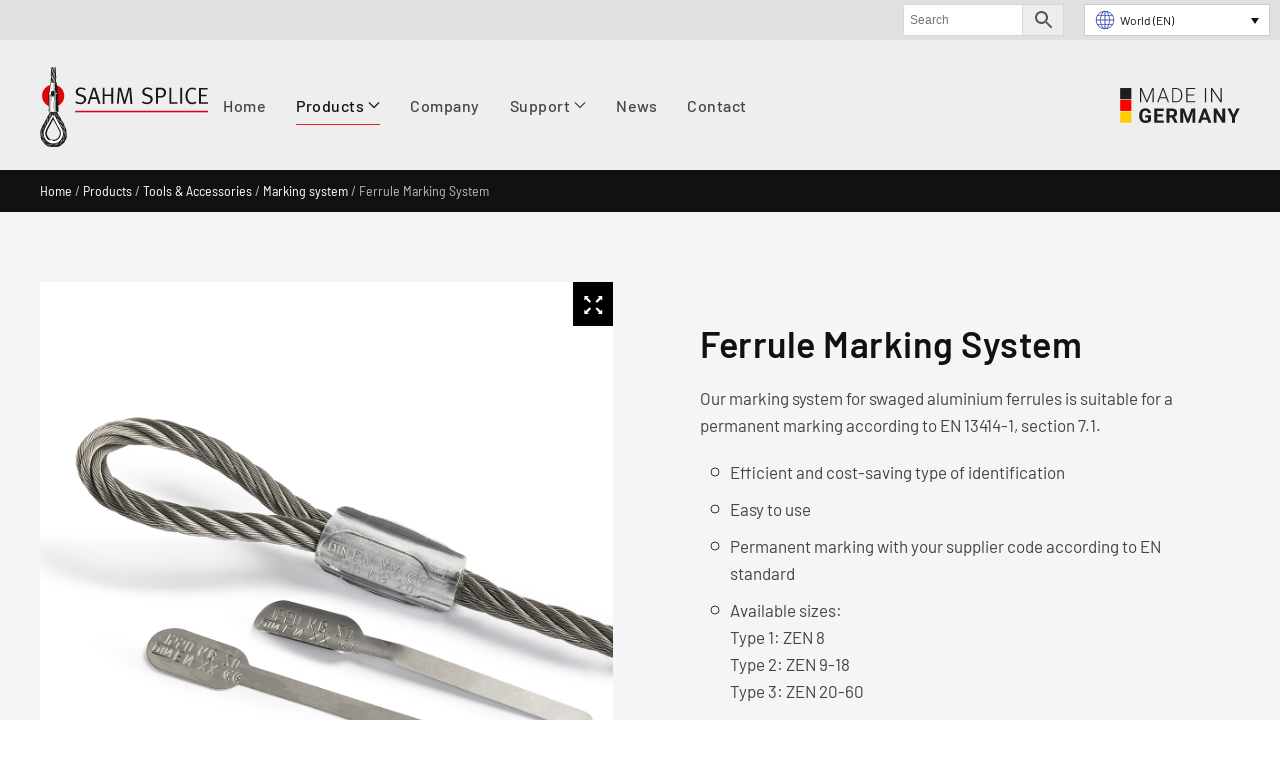

--- FILE ---
content_type: text/html; charset=UTF-8
request_url: https://www.sahm-splice.com/de/produkte/werkzeuge-zubehoer/markierungssystem/markierungssystem/
body_size: 21440
content:
<!-- This page is cached by the Hummingbird Performance plugin v3.15.0 - https://wordpress.org/plugins/hummingbird-performance/. -->


<!DOCTYPE html>
<html lang="de-DE">
    <head>
        <meta charset="UTF-8">
        <meta http-equiv="X-UA-Compatible" content="IE=edge">
        <meta name="viewport" content="width=device-width, initial-scale=1">
        <link rel="shortcut icon" href="/wp-content/uploads/favicon.png">
        <link rel="apple-touch-icon" href="/wp-content/uploads/apple-touch-icon.png">
                <link rel="pingback" href="https://www.sahm-splice.com/xmlrpc.php">
                <title>Markierungssystem | SAHM SPLICE</title>
<meta name='robots' content='max-image-preview:large' />
<link rel="alternate" hreflang="en" href="https://www.sahm-splice.com/products/tools-accessories/marking-system/ferrule-marking-system/" />
<link rel="alternate" hreflang="de-de" href="https://www.sahm-splice.com/de/produkte/werkzeuge-zubehoer/markierungssystem/markierungssystem/" />
<link rel="alternate" hreflang="fr-fr" href="https://www.sahm-splice.com/fr/produits/outils/systeme-de-marquage/systeme-de-marquage-des-manchons/" />
<link rel="alternate" hreflang="en-gb" href="https://www.sahm-splice.com/gb/products/tools-accessories/marking-system/ferrule-marking-system/" />
<link rel="alternate" hreflang="x-default" href="https://www.sahm-splice.com/products/tools-accessories/marking-system/ferrule-marking-system/" />
<link rel='dns-prefetch' href='//www.sahm-splice.com' />
<link rel='dns-prefetch' href='//fonts.googleapis.com' />
<link rel='dns-prefetch' href='//fonts.gstatic.com' />
<link rel='dns-prefetch' href='//ajax.googleapis.com' />
<link rel='dns-prefetch' href='//apis.google.com' />
<link rel='dns-prefetch' href='//google-analytics.com' />
<link rel='dns-prefetch' href='//www.google-analytics.com' />
<link rel='dns-prefetch' href='//ssl.google-analytics.com' />
<link rel='dns-prefetch' href='//youtube.com' />
<link rel='dns-prefetch' href='//s.gravatar.com' />
<link href='//hb.wpmucdn.com' rel='preconnect' />
<link rel="alternate" type="application/rss+xml" title="SAHM SPLICE &raquo; Feed" href="https://www.sahm-splice.com/de/feed/" />
<link rel="alternate" type="application/rss+xml" title="SAHM SPLICE &raquo; Kommentar-Feed" href="https://www.sahm-splice.com/de/comments/feed/" />
<link rel="alternate" type="application/rss+xml" title="SAHM SPLICE &raquo; Markierungssystem-Kommentar-Feed" href="https://www.sahm-splice.com/de/produkte/werkzeuge-zubehoer/markierungssystem/markierungssystem/feed/" />
<link rel='stylesheet' id='wp-block-library-css' href='https://www.sahm-splice.com/wp-includes/css/dist/block-library/style.min.css' media='all' />
<style id='classic-theme-styles-inline-css'>
/*! This file is auto-generated */
.wp-block-button__link{color:#fff;background-color:#32373c;border-radius:9999px;box-shadow:none;text-decoration:none;padding:calc(.667em + 2px) calc(1.333em + 2px);font-size:1.125em}.wp-block-file__button{background:#32373c;color:#fff;text-decoration:none}
</style>
<style id='global-styles-inline-css'>
:root{--wp--preset--aspect-ratio--square: 1;--wp--preset--aspect-ratio--4-3: 4/3;--wp--preset--aspect-ratio--3-4: 3/4;--wp--preset--aspect-ratio--3-2: 3/2;--wp--preset--aspect-ratio--2-3: 2/3;--wp--preset--aspect-ratio--16-9: 16/9;--wp--preset--aspect-ratio--9-16: 9/16;--wp--preset--color--black: #000000;--wp--preset--color--cyan-bluish-gray: #abb8c3;--wp--preset--color--white: #ffffff;--wp--preset--color--pale-pink: #f78da7;--wp--preset--color--vivid-red: #cf2e2e;--wp--preset--color--luminous-vivid-orange: #ff6900;--wp--preset--color--luminous-vivid-amber: #fcb900;--wp--preset--color--light-green-cyan: #7bdcb5;--wp--preset--color--vivid-green-cyan: #00d084;--wp--preset--color--pale-cyan-blue: #8ed1fc;--wp--preset--color--vivid-cyan-blue: #0693e3;--wp--preset--color--vivid-purple: #9b51e0;--wp--preset--gradient--vivid-cyan-blue-to-vivid-purple: linear-gradient(135deg,rgba(6,147,227,1) 0%,rgb(155,81,224) 100%);--wp--preset--gradient--light-green-cyan-to-vivid-green-cyan: linear-gradient(135deg,rgb(122,220,180) 0%,rgb(0,208,130) 100%);--wp--preset--gradient--luminous-vivid-amber-to-luminous-vivid-orange: linear-gradient(135deg,rgba(252,185,0,1) 0%,rgba(255,105,0,1) 100%);--wp--preset--gradient--luminous-vivid-orange-to-vivid-red: linear-gradient(135deg,rgba(255,105,0,1) 0%,rgb(207,46,46) 100%);--wp--preset--gradient--very-light-gray-to-cyan-bluish-gray: linear-gradient(135deg,rgb(238,238,238) 0%,rgb(169,184,195) 100%);--wp--preset--gradient--cool-to-warm-spectrum: linear-gradient(135deg,rgb(74,234,220) 0%,rgb(151,120,209) 20%,rgb(207,42,186) 40%,rgb(238,44,130) 60%,rgb(251,105,98) 80%,rgb(254,248,76) 100%);--wp--preset--gradient--blush-light-purple: linear-gradient(135deg,rgb(255,206,236) 0%,rgb(152,150,240) 100%);--wp--preset--gradient--blush-bordeaux: linear-gradient(135deg,rgb(254,205,165) 0%,rgb(254,45,45) 50%,rgb(107,0,62) 100%);--wp--preset--gradient--luminous-dusk: linear-gradient(135deg,rgb(255,203,112) 0%,rgb(199,81,192) 50%,rgb(65,88,208) 100%);--wp--preset--gradient--pale-ocean: linear-gradient(135deg,rgb(255,245,203) 0%,rgb(182,227,212) 50%,rgb(51,167,181) 100%);--wp--preset--gradient--electric-grass: linear-gradient(135deg,rgb(202,248,128) 0%,rgb(113,206,126) 100%);--wp--preset--gradient--midnight: linear-gradient(135deg,rgb(2,3,129) 0%,rgb(40,116,252) 100%);--wp--preset--font-size--small: 13px;--wp--preset--font-size--medium: 20px;--wp--preset--font-size--large: 36px;--wp--preset--font-size--x-large: 42px;--wp--preset--spacing--20: 0.44rem;--wp--preset--spacing--30: 0.67rem;--wp--preset--spacing--40: 1rem;--wp--preset--spacing--50: 1.5rem;--wp--preset--spacing--60: 2.25rem;--wp--preset--spacing--70: 3.38rem;--wp--preset--spacing--80: 5.06rem;--wp--preset--shadow--natural: 6px 6px 9px rgba(0, 0, 0, 0.2);--wp--preset--shadow--deep: 12px 12px 50px rgba(0, 0, 0, 0.4);--wp--preset--shadow--sharp: 6px 6px 0px rgba(0, 0, 0, 0.2);--wp--preset--shadow--outlined: 6px 6px 0px -3px rgba(255, 255, 255, 1), 6px 6px rgba(0, 0, 0, 1);--wp--preset--shadow--crisp: 6px 6px 0px rgba(0, 0, 0, 1);}:where(.is-layout-flex){gap: 0.5em;}:where(.is-layout-grid){gap: 0.5em;}body .is-layout-flex{display: flex;}.is-layout-flex{flex-wrap: wrap;align-items: center;}.is-layout-flex > :is(*, div){margin: 0;}body .is-layout-grid{display: grid;}.is-layout-grid > :is(*, div){margin: 0;}:where(.wp-block-columns.is-layout-flex){gap: 2em;}:where(.wp-block-columns.is-layout-grid){gap: 2em;}:where(.wp-block-post-template.is-layout-flex){gap: 1.25em;}:where(.wp-block-post-template.is-layout-grid){gap: 1.25em;}.has-black-color{color: var(--wp--preset--color--black) !important;}.has-cyan-bluish-gray-color{color: var(--wp--preset--color--cyan-bluish-gray) !important;}.has-white-color{color: var(--wp--preset--color--white) !important;}.has-pale-pink-color{color: var(--wp--preset--color--pale-pink) !important;}.has-vivid-red-color{color: var(--wp--preset--color--vivid-red) !important;}.has-luminous-vivid-orange-color{color: var(--wp--preset--color--luminous-vivid-orange) !important;}.has-luminous-vivid-amber-color{color: var(--wp--preset--color--luminous-vivid-amber) !important;}.has-light-green-cyan-color{color: var(--wp--preset--color--light-green-cyan) !important;}.has-vivid-green-cyan-color{color: var(--wp--preset--color--vivid-green-cyan) !important;}.has-pale-cyan-blue-color{color: var(--wp--preset--color--pale-cyan-blue) !important;}.has-vivid-cyan-blue-color{color: var(--wp--preset--color--vivid-cyan-blue) !important;}.has-vivid-purple-color{color: var(--wp--preset--color--vivid-purple) !important;}.has-black-background-color{background-color: var(--wp--preset--color--black) !important;}.has-cyan-bluish-gray-background-color{background-color: var(--wp--preset--color--cyan-bluish-gray) !important;}.has-white-background-color{background-color: var(--wp--preset--color--white) !important;}.has-pale-pink-background-color{background-color: var(--wp--preset--color--pale-pink) !important;}.has-vivid-red-background-color{background-color: var(--wp--preset--color--vivid-red) !important;}.has-luminous-vivid-orange-background-color{background-color: var(--wp--preset--color--luminous-vivid-orange) !important;}.has-luminous-vivid-amber-background-color{background-color: var(--wp--preset--color--luminous-vivid-amber) !important;}.has-light-green-cyan-background-color{background-color: var(--wp--preset--color--light-green-cyan) !important;}.has-vivid-green-cyan-background-color{background-color: var(--wp--preset--color--vivid-green-cyan) !important;}.has-pale-cyan-blue-background-color{background-color: var(--wp--preset--color--pale-cyan-blue) !important;}.has-vivid-cyan-blue-background-color{background-color: var(--wp--preset--color--vivid-cyan-blue) !important;}.has-vivid-purple-background-color{background-color: var(--wp--preset--color--vivid-purple) !important;}.has-black-border-color{border-color: var(--wp--preset--color--black) !important;}.has-cyan-bluish-gray-border-color{border-color: var(--wp--preset--color--cyan-bluish-gray) !important;}.has-white-border-color{border-color: var(--wp--preset--color--white) !important;}.has-pale-pink-border-color{border-color: var(--wp--preset--color--pale-pink) !important;}.has-vivid-red-border-color{border-color: var(--wp--preset--color--vivid-red) !important;}.has-luminous-vivid-orange-border-color{border-color: var(--wp--preset--color--luminous-vivid-orange) !important;}.has-luminous-vivid-amber-border-color{border-color: var(--wp--preset--color--luminous-vivid-amber) !important;}.has-light-green-cyan-border-color{border-color: var(--wp--preset--color--light-green-cyan) !important;}.has-vivid-green-cyan-border-color{border-color: var(--wp--preset--color--vivid-green-cyan) !important;}.has-pale-cyan-blue-border-color{border-color: var(--wp--preset--color--pale-cyan-blue) !important;}.has-vivid-cyan-blue-border-color{border-color: var(--wp--preset--color--vivid-cyan-blue) !important;}.has-vivid-purple-border-color{border-color: var(--wp--preset--color--vivid-purple) !important;}.has-vivid-cyan-blue-to-vivid-purple-gradient-background{background: var(--wp--preset--gradient--vivid-cyan-blue-to-vivid-purple) !important;}.has-light-green-cyan-to-vivid-green-cyan-gradient-background{background: var(--wp--preset--gradient--light-green-cyan-to-vivid-green-cyan) !important;}.has-luminous-vivid-amber-to-luminous-vivid-orange-gradient-background{background: var(--wp--preset--gradient--luminous-vivid-amber-to-luminous-vivid-orange) !important;}.has-luminous-vivid-orange-to-vivid-red-gradient-background{background: var(--wp--preset--gradient--luminous-vivid-orange-to-vivid-red) !important;}.has-very-light-gray-to-cyan-bluish-gray-gradient-background{background: var(--wp--preset--gradient--very-light-gray-to-cyan-bluish-gray) !important;}.has-cool-to-warm-spectrum-gradient-background{background: var(--wp--preset--gradient--cool-to-warm-spectrum) !important;}.has-blush-light-purple-gradient-background{background: var(--wp--preset--gradient--blush-light-purple) !important;}.has-blush-bordeaux-gradient-background{background: var(--wp--preset--gradient--blush-bordeaux) !important;}.has-luminous-dusk-gradient-background{background: var(--wp--preset--gradient--luminous-dusk) !important;}.has-pale-ocean-gradient-background{background: var(--wp--preset--gradient--pale-ocean) !important;}.has-electric-grass-gradient-background{background: var(--wp--preset--gradient--electric-grass) !important;}.has-midnight-gradient-background{background: var(--wp--preset--gradient--midnight) !important;}.has-small-font-size{font-size: var(--wp--preset--font-size--small) !important;}.has-medium-font-size{font-size: var(--wp--preset--font-size--medium) !important;}.has-large-font-size{font-size: var(--wp--preset--font-size--large) !important;}.has-x-large-font-size{font-size: var(--wp--preset--font-size--x-large) !important;}
:where(.wp-block-post-template.is-layout-flex){gap: 1.25em;}:where(.wp-block-post-template.is-layout-grid){gap: 1.25em;}
:where(.wp-block-columns.is-layout-flex){gap: 2em;}:where(.wp-block-columns.is-layout-grid){gap: 2em;}
:root :where(.wp-block-pullquote){font-size: 1.5em;line-height: 1.6;}
</style>
<link rel='stylesheet' id='related_products_style-css' href='https://www.sahm-splice.com/wp-content/plugins/related-products-manager-pro-for-woocommerce/assets/css/related-products.css' media='all' />
<style id='woocommerce-inline-inline-css'>
.woocommerce form .form-row .required { visibility: visible; }
</style>
<link rel='stylesheet' id='aws-style-css' href='https://www.sahm-splice.com/wp-content/plugins/advanced-woo-search/assets/css/common.min.css' media='all' />
<link rel='stylesheet' id='wpml-legacy-dropdown-click-0-css' href='https://www.sahm-splice.com/wp-content/plugins/sitepress-multilingual-cms/templates/language-switchers/legacy-dropdown-click/style.min.css' media='all' />
<link rel='stylesheet' id='wpml-legacy-horizontal-list-0-css' href='https://www.sahm-splice.com/wp-content/plugins/sitepress-multilingual-cms/templates/language-switchers/legacy-list-horizontal/style.min.css' media='all' />
<link rel='stylesheet' id='fancybox-css' href='https://www.sahm-splice.com/wp-content/plugins/twist/assets/css/jquery.fancybox.min.css' media='all' />
<link rel='stylesheet' id='slick-theme-css' href='https://www.sahm-splice.com/wp-content/plugins/twist/assets/css/slick-theme.css' media='all' />
<link rel='stylesheet' id='slick-css' href='https://www.sahm-splice.com/wp-content/plugins/twist/assets/css/slick.css' media='all' />
<link rel='stylesheet' id='wpgs-css' href='https://www.sahm-splice.com/wp-content/plugins/twist/assets/css/wpgs-style.css' media='all' />
<style id='wpgs-inline-css'>


			.wpgs-dots li button{
				background: rgb(162 162 162 / 28%);
			}
			.wpgs-dots li button:hover{
				background: #767676;
			}
			.wpgs-dots li.slick-active button {
				background: #333333;
			}
			
				.wpgs-dots{
					bottom: 10px;
				}
				
				.wpgs-dots li button{
					border-radius:50px;
				}
				.fancybox-thumbs{
				width:115px;
			}
			.fancybox-thumbs__list a{
				 max-width: calc(100% - 4px);
				 margin:3px;
			} 
				.wpgs-thumb{
					display:none;
				}
                 .wpgs-wrapper .slick-prev:before, .wpgs-wrapper .slick-next:before,.wpgs-image button:not(.toggle){

				color: #fff;
				}
                .wpgs-wrapper .slick-prev,.wpgs-wrapper .slick-next{
				background: #000000 !important;

				}

				.woocommerce-product-gallery__lightbox {
					 background: #000;
					 color: #fff;
				}

				.fancybox-bg,.fancybox-button{
					background: rgba(10,0,0,0.75);
				}
				.fancybox-caption__body,.fancybox-infobar{
					 color: #fff;
				}

				.thumbnail_image{
					margin: 8px;
				}
				
				.arrow-next:before,
				.slick-next:before{
				content: '\e804';
				}
				.arrow-prev:before,
				.slick-prev:before{
				content: '\e805';
				}
				[dir='rtl'] .slick-next:before {
					content: '\e805';
				}
				[dir='rtl'] .slick-prev:before {
					content: '\e804';
				}
				
</style>
<link rel='stylesheet' id='brands-styles-css' href='https://www.sahm-splice.com/wp-content/plugins/woocommerce/assets/css/brands.css' media='all' />
<link rel='stylesheet' id='borlabs-cookie-custom-css' href='https://www.sahm-splice.com/wp-content/cache/borlabs-cookie/1/borlabs-cookie-1-de.css' media='all' />
<link href="https://www.sahm-splice.com/wp-content/themes/sahmsplice/css/theme.1.css?ver=1754636973" rel="stylesheet">
<link href="https://www.sahm-splice.com/wp-content/themes/sahmsplice/css/custom.css?ver=4.5.24" rel="stylesheet">
<script src="https://www.sahm-splice.com/wp-includes/js/jquery/jquery.min.js" id="jquery-core-js"></script>
<script src="https://www.sahm-splice.com/wp-includes/js/jquery/jquery-migrate.min.js" id="jquery-migrate-js"></script>
<script id="wc-single-product-js-extra">
var wc_single_product_params = {"i18n_required_rating_text":"Bitte w\u00e4hle eine Bewertung","i18n_rating_options":["1 von 5\u00a0Sternen","2 von 5\u00a0Sternen","3 von 5\u00a0Sternen","4 von 5\u00a0Sternen","5 von 5\u00a0Sternen"],"i18n_product_gallery_trigger_text":"Bildergalerie im Vollbildmodus anzeigen","review_rating_required":"yes","flexslider":{"rtl":false,"animation":"slide","smoothHeight":true,"directionNav":false,"controlNav":"thumbnails","slideshow":false,"animationSpeed":500,"animationLoop":false,"allowOneSlide":false},"zoom_enabled":"","zoom_options":[],"photoswipe_enabled":"","photoswipe_options":{"shareEl":false,"closeOnScroll":false,"history":false,"hideAnimationDuration":0,"showAnimationDuration":0},"flexslider_enabled":""};
</script>
<script src="https://www.sahm-splice.com/wp-content/plugins/woocommerce/assets/js/frontend/single-product.min.js" id="wc-single-product-js" defer data-wp-strategy="defer"></script>
<script src="https://www.sahm-splice.com/wp-content/plugins/woocommerce/assets/js/jquery-blockui/jquery.blockUI.min.js" id="jquery-blockui-js" defer data-wp-strategy="defer"></script>
<script src="https://www.sahm-splice.com/wp-content/plugins/woocommerce/assets/js/js-cookie/js.cookie.min.js" id="js-cookie-js" defer data-wp-strategy="defer"></script>
<script id="woocommerce-js-extra">
var woocommerce_params = {"ajax_url":"\/wp-admin\/admin-ajax.php?lang=de","wc_ajax_url":"\/de\/?wc-ajax=%%endpoint%%","i18n_password_show":"Passwort anzeigen","i18n_password_hide":"Passwort verbergen"};
</script>
<script src="https://www.sahm-splice.com/wp-content/plugins/woocommerce/assets/js/frontend/woocommerce.min.js" id="woocommerce-js" defer data-wp-strategy="defer"></script>
<script src="https://www.sahm-splice.com/wp-content/plugins/sitepress-multilingual-cms/templates/language-switchers/legacy-dropdown-click/script.min.js" id="wpml-legacy-dropdown-click-0-js"></script>
<script src="https://www.sahm-splice.com/wp-content/plugins/twist/assets/js/slick.min.js" id="slick-js"></script>
<script src="https://www.sahm-splice.com/wp-content/plugins/twist/assets/js/jquery.fancybox.min.js" id="fancybox-js"></script>
<script src="https://www.sahm-splice.com/wp-content/plugins/twist/assets/js/imageZoom.js" id="twist-imageZoom-js"></script>
<script id="wpml-browser-redirect-js-extra">
var wpml_browser_redirect_params = {"pageLanguage":"de","languageUrls":{"en_us":"https:\/\/www.sahm-splice.com\/products\/tools-accessories\/marking-system\/ferrule-marking-system\/","en":"https:\/\/www.sahm-splice.com\/products\/tools-accessories\/marking-system\/ferrule-marking-system\/","us":"https:\/\/www.sahm-splice.com\/products\/tools-accessories\/marking-system\/ferrule-marking-system\/","de_de":"https:\/\/www.sahm-splice.com\/de\/produkte\/werkzeuge-zubehoer\/markierungssystem\/markierungssystem\/","de":"https:\/\/www.sahm-splice.com\/de\/produkte\/werkzeuge-zubehoer\/markierungssystem\/markierungssystem\/","fr_fr":"https:\/\/www.sahm-splice.com\/fr\/produits\/outils\/systeme-de-marquage\/systeme-de-marquage-des-manchons\/","fr":"https:\/\/www.sahm-splice.com\/fr\/produits\/outils\/systeme-de-marquage\/systeme-de-marquage-des-manchons\/","en_gb":"https:\/\/www.sahm-splice.com\/gb\/products\/tools-accessories\/marking-system\/ferrule-marking-system\/","gb":"https:\/\/www.sahm-splice.com\/gb\/products\/tools-accessories\/marking-system\/ferrule-marking-system\/"},"cookie":{"name":"_icl_visitor_lang_js","domain":"www.sahm-splice.com","path":"\/","expiration":120}};
</script>
<script src="https://www.sahm-splice.com/wp-content/plugins/sitepress-multilingual-cms/dist/js/browser-redirect/app.js" id="wpml-browser-redirect-js"></script>
<script data-no-optimize="1" data-no-minify="1" data-cfasync="false" src="https://www.sahm-splice.com/wp-content/cache/borlabs-cookie/1/borlabs-cookie-config-de.json.js" id="borlabs-cookie-config-js"></script>
<script data-no-optimize="1" data-no-minify="1" data-cfasync="false" src="https://www.sahm-splice.com/wp-content/plugins/borlabs-cookie/assets/javascript/borlabs-cookie-prioritize.min.js" id="borlabs-cookie-prioritize-js"></script>
<link rel="https://api.w.org/" href="https://www.sahm-splice.com/de/wp-json/" /><link rel="alternate" title="JSON" type="application/json" href="https://www.sahm-splice.com/de/wp-json/wp/v2/product/10970" /><link rel="EditURI" type="application/rsd+xml" title="RSD" href="https://www.sahm-splice.com/xmlrpc.php?rsd" />
<link rel='shortlink' href='https://www.sahm-splice.com/de/?p=10970' />
<link rel="alternate" title="oEmbed (JSON)" type="application/json+oembed" href="https://www.sahm-splice.com/de/wp-json/oembed/1.0/embed?url=https%3A%2F%2Fwww.sahm-splice.com%2Fde%2Fprodukte%2Fwerkzeuge-zubehoer%2Fmarkierungssystem%2Fmarkierungssystem%2F" />
<link rel="alternate" title="oEmbed (XML)" type="text/xml+oembed" href="https://www.sahm-splice.com/de/wp-json/oembed/1.0/embed?url=https%3A%2F%2Fwww.sahm-splice.com%2Fde%2Fprodukte%2Fwerkzeuge-zubehoer%2Fmarkierungssystem%2Fmarkierungssystem%2F&#038;format=xml" />
<meta name="generator" content="WPML ver:4.7.6 stt:1,4,3,67;" />
	<noscript><style>.woocommerce-product-gallery{ opacity: 1 !important; }</style></noscript>
	<!-- SEO meta tags powered by SmartCrawl https://wpmudev.com/project/smartcrawl-wordpress-seo/ -->
<meta name="description" content="Unser Markierungssystem für verpresste Aluminiumklemmen ist BG-zugelassen und für eine permanente Markierung gemäß EN 13414-1, Abschnitt 7.1 geeignet. Effiz ..." />
<meta name="google-site-verification" content="JzSZUhPLelZMc1pBmQCzgrb3f1B-D-0V9dNHP8TkWjw">
<script type="application/ld+json">{"@context":"https:\/\/schema.org","@graph":[{"@type":"WPHeader","url":"https:\/\/www.sahm-splice.com\/de\/produkte\/werkzeuge-zubehoer\/markierungssystem\/markierungssystem\/","headline":"Markierungssystem | SAHM SPLICE","description":"Unser Markierungssystem f\u00fcr verpresste Aluminiumklemmen ist BG-zugelassen und f\u00fcr eine permanente Markierung gem\u00e4\u00df EN 13414-1, Abschnitt 7.1 geeignet. Effiz ..."},{"@type":"WPFooter","url":"https:\/\/www.sahm-splice.com\/de\/produkte\/werkzeuge-zubehoer\/markierungssystem\/markierungssystem\/","headline":"Markierungssystem | SAHM SPLICE","description":"Unser Markierungssystem f\u00fcr verpresste Aluminiumklemmen ist BG-zugelassen und f\u00fcr eine permanente Markierung gem\u00e4\u00df EN 13414-1, Abschnitt 7.1 geeignet. Effiz ...","copyrightYear":"2026"},{"@type":"Organization","@id":"https:\/\/www.sahm-splice.com\/#schema-publishing-organization","url":"https:\/\/www.sahm-splice.com","name":"SAHM SPLICE GmbH","logo":{"@type":"ImageObject","@id":"https:\/\/www.sahm-splice.com\/#schema-organization-logo","url":"https:\/\/www.sahm-splice.com\/wp-content\/uploads\/SS-Logo.svg","height":60,"width":60}},{"@type":"WebSite","@id":"https:\/\/www.sahm-splice.com\/#schema-website","url":"https:\/\/www.sahm-splice.com","name":"SAHM SPLICING International","encoding":"UTF-8","potentialAction":{"@type":"SearchAction","target":"https:\/\/www.sahm-splice.com\/de\/search\/{search_term_string}\/","query-input":"required name=search_term_string"}},{"@type":"BreadcrumbList","@id":"https:\/\/www.sahm-splice.com\/de\/produkte\/werkzeuge-zubehoer\/markierungssystem\/markierungssystem\/?page&product_cat=werkzeuge-zubehoer\/markierungssystem&product=markierungssystem&post_type=product&name=markierungssystem\/#breadcrumb","itemListElement":[{"@type":"ListItem","position":1,"name":"Home","item":"https:\/\/www.sahm-splice.com"},{"@type":"ListItem","position":2,"name":"Produkte","item":"https:\/\/www.sahm-splice.com\/de\/produkte\/"},{"@type":"ListItem","position":3,"name":"Markierungssystem"}]},{"@type":"Person","@id":"https:\/\/www.sahm-splice.com\/de\/author\/ssi-beni-2017\/#schema-author","name":"SSI-Beni-2017"}]}</script>
<meta name="twitter:card" content="summary_large_image" />
<meta name="twitter:title" content="Markierungssystem | SAHM SPLICE" />
<meta name="twitter:description" content="Unser Markierungssystem für verpresste Aluminiumklemmen ist BG-zugelassen und für eine permanente Markierung gemäß EN 13414-1, Abschnitt 7.1 geeignet. Effiz ..." />
<meta name="twitter:image" content="https://www.sahm-splice.com/wp-content/uploads/ferrule-marking-system.jpg" />
<!-- /SEO -->
<script data-borlabs-cookie-script-blocker-ignore>
if ('0' === '1' && ('0' === '1' || '1' === '1')) {
    window['gtag_enable_tcf_support'] = true;
}
window.dataLayer = window.dataLayer || [];
if (typeof gtag !== 'function') {
    function gtag() {
        dataLayer.push(arguments);
    }
}
gtag('set', 'developer_id.dYjRjMm', true);
if ('0' === '1' || '1' === '1') {
    if (window.BorlabsCookieGoogleConsentModeDefaultSet !== true) {
        let getCookieValue = function (name) {
            return document.cookie.match('(^|;)\\s*' + name + '\\s*=\\s*([^;]+)')?.pop() || '';
        };
        let cookieValue = getCookieValue('borlabs-cookie-gcs');
        let consentsFromCookie = {};
        if (cookieValue !== '') {
            consentsFromCookie = JSON.parse(decodeURIComponent(cookieValue));
        }
        let defaultValues = {
            'ad_storage': 'denied',
            'ad_user_data': 'denied',
            'ad_personalization': 'denied',
            'analytics_storage': 'denied',
            'functionality_storage': 'denied',
            'personalization_storage': 'denied',
            'security_storage': 'denied',
            'wait_for_update': 500,
        };
        gtag('consent', 'default', { ...defaultValues, ...consentsFromCookie });
    }
    window.BorlabsCookieGoogleConsentModeDefaultSet = true;
    let borlabsCookieConsentChangeHandler = function () {
        window.dataLayer = window.dataLayer || [];
        if (typeof gtag !== 'function') { function gtag(){dataLayer.push(arguments);} }

        let getCookieValue = function (name) {
            return document.cookie.match('(^|;)\\s*' + name + '\\s*=\\s*([^;]+)')?.pop() || '';
        };
        let cookieValue = getCookieValue('borlabs-cookie-gcs');
        let consentsFromCookie = {};
        if (cookieValue !== '') {
            consentsFromCookie = JSON.parse(decodeURIComponent(cookieValue));
        }

        consentsFromCookie.analytics_storage = BorlabsCookie.Consents.hasConsent('google-analytics') ? 'granted' : 'denied';

        BorlabsCookie.CookieLibrary.setCookie(
            'borlabs-cookie-gcs',
            JSON.stringify(consentsFromCookie),
            BorlabsCookie.Settings.automaticCookieDomainAndPath.value ? '' : BorlabsCookie.Settings.cookieDomain.value,
            BorlabsCookie.Settings.cookiePath.value,
            BorlabsCookie.Cookie.getPluginCookie().expires,
            BorlabsCookie.Settings.cookieSecure.value,
            BorlabsCookie.Settings.cookieSameSite.value
        );
    }
    document.addEventListener('borlabs-cookie-consent-saved', borlabsCookieConsentChangeHandler);
    document.addEventListener('borlabs-cookie-handle-unblock', borlabsCookieConsentChangeHandler);
}
if ('0' === '1') {
    gtag("js", new Date());
    gtag("config", "G-MN24K8D4JC", {"anonymize_ip": true});

    (function (w, d, s, i) {
        var f = d.getElementsByTagName(s)[0],
            j = d.createElement(s);
        j.async = true;
        j.src =
            "https://www.googletagmanager.com/gtag/js?id=" + i;
        f.parentNode.insertBefore(j, f);
    })(window, document, "script", "G-MN24K8D4JC");
}
</script><script src="https://www.sahm-splice.com/wp-content/themes/yootheme/vendor/assets/uikit/dist/js/uikit.min.js?ver=4.5.24"></script>
<script src="https://www.sahm-splice.com/wp-content/themes/yootheme/vendor/assets/uikit/dist/js/uikit-icons-vision.min.js?ver=4.5.24"></script>
<script src="https://www.sahm-splice.com/wp-content/themes/yootheme/js/theme.js?ver=4.5.24"></script>
<script>window.yootheme ||= {}; var $theme = yootheme.theme = {"i18n":{"close":{"label":"Schlie\u00dfen","0":"yootheme"},"totop":{"label":"Back to top","0":"yootheme"},"marker":{"label":"Open","0":"yootheme"},"navbarToggleIcon":{"label":"Men\u00fc \u00f6ffnen","0":"yootheme"},"paginationPrevious":{"label":"Vorherige Seite","0":"yootheme"},"paginationNext":{"label":"N\u00e4chste Seite","0":"yootheme"},"searchIcon":{"toggle":"Open Search","submit":"Suche starten"},"slider":{"next":"N\u00e4chstes Bild","previous":"Vorheriges Bild","slideX":"Bild %s","slideLabel":"%s von %s"},"slideshow":{"next":"N\u00e4chstes Bild","previous":"Vorheriges Bild","slideX":"Bild %s","slideLabel":"%s von %s"},"lightboxPanel":{"next":"N\u00e4chstes Bild","previous":"Vorheriges Bild","slideLabel":"%s von %s","close":"Schlie\u00dfen"}}};</script>
<script>jQuery(document).ready(function() {
  jQuery('#tm-sidebar').removeClass('uk-flex-first@m').addClass('uk-flex-first');
    
jQuery('.smartcrawl-breadcrumbs').addClass('woocommerce-breadcrumb');
    
jQuery('.uk-offcanvas-bar .uk-nav').addClass('uk-nav-divider');
    
    jQuery('.uk-offcanvas-bar .uk-grid > div:last-child').addClass('uk-flex-first');
    
        jQuery('.uk-offcanvas-bar .uk-grid').addClass('uk-margin-large-top');
    
jQuery('.single-product .tm-header .tm-toolbar').addClass('tm-toolbar-default js-toolbar-transparent' ); 
  
    

});</script><style type="text/css">.wpgs-gallery-caption{color:#000000;text-align:center;font-size:16px;line-height:20px;}.wpgs-video-wrapper{padding-bottom:85%;}</style>    </head>
    <body class="wp-singular product-template-default single single-product postid-10970 wp-theme-yootheme wp-child-theme-sahmsplice  theme-yootheme woocommerce woocommerce-page woocommerce-no-js">
        
        
        
        <div class="tm-page">

                        


<header class="tm-header-mobile uk-hidden@m">


        <div uk-sticky cls-active="uk-navbar-sticky" sel-target=".uk-navbar-container">
    
        <div class="uk-navbar-container">

            <div class="uk-container uk-container-expand">
                <nav class="uk-navbar" uk-navbar="{&quot;align&quot;:&quot;left&quot;,&quot;container&quot;:&quot;.tm-header-mobile &gt; [uk-sticky]&quot;,&quot;boundary&quot;:&quot;.tm-header-mobile .uk-navbar-container&quot;,&quot;target-y&quot;:&quot;.tm-header-mobile .uk-navbar-container&quot;,&quot;dropbar&quot;:true,&quot;dropbar-anchor&quot;:&quot;.tm-header-mobile .uk-navbar-container&quot;,&quot;dropbar-transparent-mode&quot;:&quot;remove&quot;}">

                                        <div class="uk-navbar-left ">

                                                    <a href="https://www.sahm-splice.com/de/" aria-label="Zurück zur Startseite" class="uk-logo uk-navbar-item">
    <img alt="SAHM SPLICING International" loading="eager" width="126" height="60" src="/wp-content/uploads/SS-Logo.svg"><img class="uk-logo-inverse" alt="SAHM SPLICING International" loading="eager" width="126" height="60" src="/wp-content/uploads/SS-Logo-white-red-v8.svg"></a>                        
                        
                        
                    </div>
                    
                    
                                        <div class="uk-navbar-right">

                                                                            
                                                    <a uk-toggle href="#tm-dialog-mobile" class="uk-navbar-toggle">

        
        <div uk-navbar-toggle-icon></div>

        
    </a>                        
                    </div>
                    
                </nav>
            </div>

        </div>

        </div>
    



        <div id="tm-dialog-mobile" uk-offcanvas="container: true; overlay: true" mode="reveal" flip>
        <div class="uk-offcanvas-bar uk-flex uk-flex-column">

                        <button class="uk-offcanvas-close uk-close-large" type="button" uk-close uk-toggle="cls: uk-close-large; mode: media; media: @s"></button>
            
                        <div class="uk-margin-auto-bottom">
                
<div class="uk-grid uk-child-width-1-1" uk-grid>    <div>
<div class="uk-panel widget widget_nav_menu" id="nav_menu-18">

    
    
<ul class="uk-nav uk-nav-default uk-nav-accordion" uk-nav="targets: &gt; .js-accordion" uk-scrollspy-nav="closest: li; scroll: true;">
    
	<li class="menu-item menu-item-type-post_type menu-item-object-page menu-item-home"><a href="https://www.sahm-splice.com/de/">Start</a></li>
	<li class="menu-item menu-item-type-custom menu-item-object-custom menu-item-has-children uk-active js-accordion uk-open uk-parent"><a href>Produkte <span uk-nav-parent-icon></span></a>
	<ul class="uk-nav-sub">

		<li class="menu-item menu-item-type-taxonomy menu-item-object-product_cat"><a href="https://www.sahm-splice.com/de/produktkategorie/pressklemmen/">Pressklemmen</a></li>
		<li class="menu-item menu-item-type-taxonomy menu-item-object-product_cat"><a href="https://www.sahm-splice.com/de/produktkategorie/seilklemmenpressen/">Seilklemmenpressen</a></li>
		<li class="menu-item menu-item-type-taxonomy menu-item-object-product_cat"><a href="https://www.sahm-splice.com/de/produktkategorie/zugpruefmaschinen/">Zugprüfmaschinen</a></li>
		<li class="menu-item menu-item-type-taxonomy menu-item-object-product_cat"><a href="https://www.sahm-splice.com/de/produktkategorie/trennmaschinen/">Trennmaschinen</a></li>
		<li class="menu-item menu-item-type-taxonomy menu-item-object-product_cat current-product-ancestor uk-active"><a href="https://www.sahm-splice.com/de/produktkategorie/werkzeuge-zubehoer/">Werkzeuge &amp; Zubehör</a></li></ul></li>
	<li class="menu-item menu-item-type-custom menu-item-object-custom menu-item-has-children js-accordion uk-parent"><a href>Unternehmen <span uk-nav-parent-icon></span></a>
	<ul class="uk-nav-sub">

		<li class="menu-item menu-item-type-post_type menu-item-object-page"><a href="https://www.sahm-splice.com/de/unternehmen/">Über Uns</a></li>
		<li class="menu-item menu-item-type-post_type menu-item-object-page"><a href="https://www.sahm-splice.com/de/stellenangebote/">Stellenangebote</a></li></ul></li>
	<li class="menu-item menu-item-type-custom menu-item-object-custom menu-item-has-children js-accordion uk-parent"><a href>Support <span uk-nav-parent-icon></span></a>
	<ul class="uk-nav-sub">

		<li class="menu-item menu-item-type-post_type menu-item-object-page"><a href="https://www.sahm-splice.com/de/service/">Service</a></li>
		<li class="menu-item menu-item-type-post_type menu-item-object-page"><a href="https://www.sahm-splice.com/de/faq/">FAQ</a></li>
		<li class="menu-item menu-item-type-post_type menu-item-object-page"><a href="https://www.sahm-splice.com/de/videos/">Videos</a></li>
		<li class="menu-item menu-item-type-post_type menu-item-object-page"><a href="https://www.sahm-splice.com/de/downloads/">Downloads</a></li></ul></li>
	<li class="menu-item menu-item-type-post_type menu-item-object-page"><a href="https://www.sahm-splice.com/de/aktuell/">Aktuell</a></li>
	<li class="menu-item menu-item-type-post_type menu-item-object-page"><a href="https://www.sahm-splice.com/de/kontakt/">Kontakt</a></li></ul>

</div>
</div>    <div>
<div class="uk-panel widget widget_aws_widget" id="aws_widget-4">

    
    <div class="aws-container" data-url="/de/?wc-ajax=aws_action" data-siteurl="https://www.sahm-splice.com/de/" data-lang="de" data-show-loader="true" data-show-more="true" data-show-page="true" data-ajax-search="true" data-show-clear="true" data-mobile-screen="false" data-use-analytics="false" data-min-chars="1" data-buttons-order="2" data-timeout="300" data-is-mobile="false" data-page-id="10970" data-tax="" ><form class="aws-search-form" action="https://www.sahm-splice.com/de/" method="get" role="search" ><div class="aws-wrapper"><label class="aws-search-label" for="6968f9e4cbe6b">Suche</label><input type="search" name="s" id="6968f9e4cbe6b" value="" class="aws-search-field" placeholder="Suche" autocomplete="off" /><input type="hidden" name="post_type" value="product"><input type="hidden" name="type_aws" value="true"><input type="hidden" name="lang" value="de"><div class="aws-search-clear"><span>×</span></div><div class="aws-loader"></div></div><div class="aws-search-btn aws-form-btn"><span class="aws-search-btn_icon"><svg focusable="false" xmlns="http://www.w3.org/2000/svg" viewBox="0 0 24 24" width="24px"><path d="M15.5 14h-.79l-.28-.27C15.41 12.59 16 11.11 16 9.5 16 5.91 13.09 3 9.5 3S3 5.91 3 9.5 5.91 16 9.5 16c1.61 0 3.09-.59 4.23-1.57l.27.28v.79l5 4.99L20.49 19l-4.99-5zm-6 0C7.01 14 5 11.99 5 9.5S7.01 5 9.5 5 14 7.01 14 9.5 11.99 14 9.5 14z"></path></svg></span></div></form></div>
</div>
</div></div>            </div>
            
            
        </div>
    </div>
    
    
    

</header>




<header class="tm-header uk-visible@m">

<div class="tm-toolbar uk-visible@m">
    <div class="uk-container uk-flex uk-flex-middle uk-container-expand">

        
                <div class="uk-margin-auto-left">
            <div class="uk-grid-medium uk-child-width-auto uk-flex-middle" uk-grid="margin: uk-margin-small-top">
                <div>
<div class="uk-panel uk-hidden@xl uk-visible@s widget widget_aws_widget" id="aws_widget-3">

    
    <div class="aws-container" data-url="/de/?wc-ajax=aws_action" data-siteurl="https://www.sahm-splice.com/de/" data-lang="de" data-show-loader="true" data-show-more="true" data-show-page="true" data-ajax-search="true" data-show-clear="true" data-mobile-screen="false" data-use-analytics="false" data-min-chars="1" data-buttons-order="2" data-timeout="300" data-is-mobile="false" data-page-id="10970" data-tax="" ><form class="aws-search-form" action="https://www.sahm-splice.com/de/" method="get" role="search" ><div class="aws-wrapper"><label class="aws-search-label" for="6968f9e4c9941">Suche</label><input type="search" name="s" id="6968f9e4c9941" value="" class="aws-search-field" placeholder="Suche" autocomplete="off" /><input type="hidden" name="post_type" value="product"><input type="hidden" name="type_aws" value="true"><input type="hidden" name="lang" value="de"><div class="aws-search-clear"><span>×</span></div><div class="aws-loader"></div></div><div class="aws-search-btn aws-form-btn"><span class="aws-search-btn_icon"><svg focusable="false" xmlns="http://www.w3.org/2000/svg" viewBox="0 0 24 24" width="24px"><path d="M15.5 14h-.79l-.28-.27C15.41 12.59 16 11.11 16 9.5 16 5.91 13.09 3 9.5 3S3 5.91 3 9.5 5.91 16 9.5 16c1.61 0 3.09-.59 4.23-1.57l.27.28v.79l5 4.99L20.49 19l-4.99-5zm-6 0C7.01 14 5 11.99 5 9.5S7.01 5 9.5 5 14 7.01 14 9.5 11.99 14 9.5 14z"></path></svg></span></div></form></div>
</div>
</div><div>
<div class="uk-panel widget widget_icl_lang_sel_widget" id="icl_lang_sel_widget-2">

    
    
<div class="wpml-ls-sidebars-toolbar-right wpml-ls wpml-ls-legacy-dropdown-click js-wpml-ls-legacy-dropdown-click">
	<ul>

		<li class="wpml-ls-slot-toolbar-right wpml-ls-item wpml-ls-item-de wpml-ls-current-language wpml-ls-item-legacy-dropdown-click">

			<a href="#" class="js-wpml-ls-item-toggle wpml-ls-item-toggle">
                                                    <img
            class="wpml-ls-flag"
            src="https://www.sahm-splice.com/wp-content/uploads/flags/flag-germany.svg"
            alt=""
            width=18
            height=12
    /><span class="wpml-ls-native">Deutschland (DE)</span></a>

			<ul class="js-wpml-ls-sub-menu wpml-ls-sub-menu">
				
					<li class="wpml-ls-slot-toolbar-right wpml-ls-item wpml-ls-item-en wpml-ls-first-item">
						<a href="https://www.sahm-splice.com/products/tools-accessories/marking-system/ferrule-marking-system/" class="wpml-ls-link">
                                                                <img
            class="wpml-ls-flag"
            src="https://www.sahm-splice.com/wp-content/uploads/flags/flag-world.svg"
            alt=""
            width=18
            height=12
    /><span class="wpml-ls-display">Welt (EN)</span></a>
					</li>

				
					<li class="wpml-ls-slot-toolbar-right wpml-ls-item wpml-ls-item-fr">
						<a href="https://www.sahm-splice.com/fr/produits/outils/systeme-de-marquage/systeme-de-marquage-des-manchons/" class="wpml-ls-link">
                                                                <img
            class="wpml-ls-flag"
            src="https://www.sahm-splice.com/wp-content/uploads/flags/flag-france.svg"
            alt=""
            width=18
            height=12
    /><span class="wpml-ls-display">Frankreich (FR)</span></a>
					</li>

				
					<li class="wpml-ls-slot-toolbar-right wpml-ls-item wpml-ls-item-gb wpml-ls-last-item">
						<a href="https://www.sahm-splice.com/gb/products/tools-accessories/marking-system/ferrule-marking-system/" class="wpml-ls-link">
                                                                <img
            class="wpml-ls-flag"
            src="https://www.sahm-splice.com/wp-content/uploads/flags/flag-united-kingdom.svg"
            alt=""
            width=18
            height=12
    /><span class="wpml-ls-display">Vereinigtes Königreich (EN)</span></a>
					</li>

							</ul>

		</li>

	</ul>
</div>

</div>
</div>            </div>
        </div>
        
    </div>
</div>

        <div uk-sticky media="@m" cls-active="uk-navbar-sticky" sel-target=".uk-navbar-container">
    
        <div class="uk-navbar-container">

            <div class="uk-container uk-container-xlarge">
                <nav class="uk-navbar" uk-navbar="{&quot;align&quot;:&quot;left&quot;,&quot;container&quot;:&quot;.tm-header &gt; [uk-sticky]&quot;,&quot;boundary&quot;:&quot;.tm-header .uk-navbar-container&quot;,&quot;target-y&quot;:&quot;.tm-header .uk-navbar-container&quot;,&quot;dropbar&quot;:true,&quot;dropbar-anchor&quot;:&quot;.tm-header .uk-navbar-container&quot;,&quot;dropbar-transparent-mode&quot;:&quot;remove&quot;}">

                                        <div class="uk-navbar-left ">

                                                    <a href="https://www.sahm-splice.com/de/" aria-label="Zurück zur Startseite" class="uk-logo uk-navbar-item">
    <img alt="SAHM SPLICING International" loading="eager" width="168" height="80" src="/wp-content/uploads/SS-Logo.svg"><img class="uk-logo-inverse" alt="SAHM SPLICING International" loading="eager" width="168" height="80" src="/wp-content/uploads/SS-Logo-white-red-v8.svg"></a>                        
                                                    
<ul class="uk-navbar-nav" uk-scrollspy-nav="closest: li; scroll: true; target: &gt; * &gt; a[href];">
    
	<li class="menu-item menu-item-type-post_type menu-item-object-page menu-item-home"><a href="https://www.sahm-splice.com/de/">Start</a></li>
	<li class="menu-item menu-item-type-custom menu-item-object-custom menu-item-has-children uk-active uk-parent"><a role="button">Produkte <span uk-navbar-parent-icon></span></a>
	<div class="uk-drop uk-navbar-dropdown" mode="hover" pos="bottom-left" stretch="x" boundary=".tm-header .uk-navbar"><style class="uk-margin-remove-adjacent">#menu-item-16539\#0 .fs-switcher-nav-link{font-size: 17px; line-height: 1.2; font-family: 'Barlow Semi Condensed'; font-weight: 500; text-transform: uppercase; letter-spacing: 1.7px;}#menu-item-16539\#0 .label-content{display: flex; flex-direction: row; justify-content: flex-start; align-items: center; gap: 8px;}/* Hides the TabLink */ #menu-item-16539\#0 .el-item .el-sublayout + div{display:none;}</style><div class="uk-grid tm-grid-expand uk-child-width-1-1 uk-grid-margin">
<div class="uk-width-1-1">
    
        
            
            
            
                
                    

    <div class="fs-switcher uk-margin" data-style="subnav-divider" data-mode="hover" data-click="1" data-model="pro" id="menu-item-16539#0">    <div id="js-0">    
    
        <div class="uk-child-width-expand" uk-grid>
        <div class="uk-width-1-5@m">                        
<ul class="el-nav fs-switcher-nav uk-nav-divider uk-nav uk-nav-default" uk-switcher="connect: #js-1; itemNav: #js-2; animation: uk-animation-fade;" uk-toggle="cls: uk-nav uk-nav-default uk-subnav uk-subnav-divider; mode: media; media: @m;">
    <li data-index="0">        <a href="#pressklemmen" class="fs-switcher-nav-link">
        <div class="label-content"><img src="/wp-content/uploads/icon-nav-ferrules.png" width="33" height="28" alt="icon-nav-ferrules"> Pressklemmen</div>
    </a>
    </li>
    <li data-index="1">        <a href="#seilklemmenpressen" class="fs-switcher-nav-link">
        <div class="label-content"><img class="ubermenu-image ubermenu-image-size-full" src="/wp-content/uploads/icon-nav-swaging-machine-2.png" width="33" height="28" alt="icon-nav-swaging-machine">Seilklemmenpressen</div>
    </a>
    </li>
    <li data-index="2">        <a href="#zugprüfmaschinen" class="fs-switcher-nav-link">
        <div class="label-content"><img class="ubermenu-image ubermenu-image-size-full" src="/wp-content/uploads/icon-nav-test-beds.png" width="33" height="28" alt="icon-nav-test-beds">Zugprüfmaschinen</div>
    </a>
    </li>
    <li data-index="3">        <a href="#trennmaschinen" class="fs-switcher-nav-link">
        <div class="label-content"><img class="ubermenu-image ubermenu-image-size-full" src="/wp-content/uploads/icon-nav-cutting-annealing-machines.png" width="33" height="28" alt="icon-nav-cutting-annealing-machines"> Trennmaschinen</div>
    </a>
    </li>
    <li data-index="4">        <a href="#werkzeuge-&-zubehör" class="fs-switcher-nav-link">
        <div class="label-content"><img class="ubermenu-image ubermenu-image-size-full" src="/wp-content/uploads/icon-nav-tools-1.png" width="33" height="28" alt="icon-nav-tools">Werkzeuge & Zubehör</div>
    </a>
    </li>
    <li data-index="5">        <a href="#katalog-herunterladen" class="fs-switcher-nav-link">
        <div class="label-content"><img class="ubermenu-image ubermenu-image-size-full" src="/wp-content/uploads/icon-nav-download-catalog.png" width="33" height="28" alt="icon-nav-download-catalog"> Katalog herunterladen</div>
    </a>
    </li></ul>
                        </div>
        <div>
            <ul id="js-1" class="uk-switcher fs-switcher-hover-area">                            <li class="el-item el-item-1 uk-margin-remove-first-child" data-index="0" uk-height-match="target:.uk-nav">                


    








    











    
            
            <div class="el-sublayout uk-margin-top uk-margin-remove-bottom">            <div class="uk-panel uk-margin"><div class="uk-grid tm-grid-expand uk-child-width-1-1 uk-grid-margin">
<div class="uk-width-1-1">
    
        
            
            
            
                
                    <div class="uk-panel uk-margin"><div class="uk-grid tm-grid-expand uk-grid-margin" uk-grid>
<div class="uk-width-1-2@s uk-width-1-4@m">
    
        
            
            
            
                
                    
<div class="uk-h5 uk-heading-divider uk-margin-small">        <a class="el-link uk-link-heading" href="https://www.sahm-splice.com/de/produktkategorie/pressklemmen/aluminium/">Aluminium</a>    </div>
<div class="uk-margin-small">
    
    
        
        <ul class="uk-margin-remove-bottom uk-nav uk-nav-default">                                <li class="el-item uk-active">
<a class="el-link" href="https://www.sahm-splice.com/de/produkte/pressklemmen/aluminium/zen-13411-3-pressklemmen/">
    
        
                    ZEN® 13411-3         
    
</a></li>
                                            <li class="el-item uk-active">
<a class="el-link" href="https://www.sahm-splice.com/de/produkte/pressklemmen/aluminium/zen-13411-3-pressklemmen-form-c/">
    
        
                    ZEN® 13411-3  Form C        
    
</a></li>
                                            <li class="el-item uk-active">
<a class="el-link" href="https://www.sahm-splice.com/de/produkte/pressklemmen/aluminium/xl-z/">
    
        
                     Typ XL &#038; Z         
    
</a></li>
                                            <li class="el-item uk-active">
<a class="el-link" href="https://www.sahm-splice.com/de/produkte/pressklemmen/aluminium/s/">
    
        
                     Typ S         
    
</a></li>
                                            <li class="el-item uk-active">
<a class="el-link" href="https://www.sahm-splice.com/de/produkte/pressklemmen/aluminium/rund/">
    
        
                     Rund         
    
</a></li>
                                            <li class="el-item uk-active">
<a class="el-link" href="https://www.sahm-splice.com/de/produkte/pressklemmen/aluminium/syngrip/">
    
        
                     Syngrip         
    
</a></li>
                            </ul>
        
    
    
</div>
<div class="uk-h5 uk-heading-divider uk-margin uk-margin-remove-bottom">        <a class="el-link uk-link-heading" href="https://www.sahm-splice.com/de/produktkategorie/pressklemmen/kupfer/">Kupfer</a>    </div>
<div class="uk-margin-small">
    
    
        
        <ul class="uk-margin-remove-bottom uk-nav uk-nav-default">                                <li class="el-item uk-active">
<a class="el-link" href="https://www.sahm-splice.com/de/produkte/pressklemmen/kupfer/z/">
    
        
                     Typ Z         
    
</a></li>
                                            <li class="el-item uk-active">
<a class="el-link" href="https://www.sahm-splice.com/de/produkte/pressklemmen/kupfer/rund-2/">
    
        
                     Rund         
    
</a></li>
                            </ul>
        
    
    
</div>
                
            
        
    
</div>
<div class="uk-width-1-2@s uk-width-1-4@m">
    
        
            
            
            
                
                    
<div class="uk-h5 uk-heading-divider uk-margin-small">        <a class="el-link uk-link-heading" href="https://www.sahm-splice.com/de/produktkategorie/pressklemmen/stahl/">Stahl</a>    </div>
<div>
    
    
        
        <ul class="uk-margin-remove-bottom uk-nav uk-nav-default">                                <li class="el-item uk-active">
<a class="el-link" href="https://www.sahm-splice.com/de/produkte/pressklemmen/stahl/typ-z/">
    
        
                     Typ Z         
    
</a></li>
                                            <li class="el-item uk-active">
<a class="el-link" href="https://www.sahm-splice.com/de/produkte/pressklemmen/stahl/typ-st/">
    
        
                     Typ ST         
    
</a></li>
                                            <li class="el-item uk-active">
<a class="el-link" href="https://www.sahm-splice.com/de/produkte/pressklemmen/stahl/flaemisch-auge/">
    
        
                      Flämisch Auge        
    
</a></li>
                                            <li class="el-item uk-active">
<a class="el-link" href="https://www.sahm-splice.com/de/produkte/pressklemmen/stahl/stahl-choker-pressklemmen/">
    
        
                     Choker         
    
</a></li>
                            </ul>
        
    
    
</div>
<div class="uk-h5 uk-heading-divider uk-margin uk-margin-remove-bottom">        <a class="el-link uk-link-heading" href="https://www.sahm-splice.com/de/produktkategorie/pressklemmen/edelstahl/">Edelstahl</a>    </div>
<div class="uk-margin-small">
    
    
        
        <ul class="uk-margin-remove-bottom uk-nav uk-nav-default">                                <li class="el-item uk-active">
<a class="el-link" href="https://www.sahm-splice.com/de/produkte/pressklemmen/edelstahl/nirosta-typ-z/">
    
        
                     Typ Z         
    
</a></li>
                            </ul>
        
    
    
</div>
                
            
        
    
</div>
<div class="uk-width-1-1@s uk-width-1-2@m">
    
        
            
            
            
                
                    
<div class="uk-margin">
        <a class="uk-display-block uk-panel uk-link-toggle" href="https://www.sahm-splice.com/de/pressklemmen/">    
                <div uk-grid>        
                        <div class="uk-width-1-2@m">            
                                

    
                <img src="/wp-content/uploads/nav-teaser-ferrules-1.jpg" width="400" height="400" alt loading="eager" class="el-image uk-object-cover" style="aspect-ratio: 400 / 400;">        
        
    
                
                        </div>            
                        <div class="uk-width-expand uk-margin-remove-first-child">            
                
                
                    

                <div class="el-meta uk-text-meta uk-margin-top">SAHM ® Pressklemmen</div>        
                <div class="el-title uk-h3 uk-margin-small-top uk-margin-remove-bottom">                        <span class="uk-link-heading">Die sichere Verbindung</span>                    </div>        
        
    
        
        
                <div class="el-content uk-panel uk-margin-top">
Wir bieten ein umfangreiches Sortiment an Pressklemmen für eine Vielzahl von Anwendungen.</div>        
        
                <div class="uk-margin-top"><div class="el-link uk-button uk-button-primary">Details</div></div>        

                
                
                        </div>            
                </div>        
        </a>    
</div>
                
            
        
    
</div></div></div>
                
            
        
    
</div></div></div>            </div>
            



    <div class="uk-margin-top"><a href="https://www.sahm-splice.com/de/produktkategorie/pressklemmen/" title="Pressklemmen" aria-label="Pressklemmen" class="el-link fs-switcher-button uk-button uk-button-default">Pressklemmen</a></div>

    

                </li>
                            <li class="el-item el-item-2 uk-margin-remove-first-child" data-index="1" uk-height-match="target:.uk-nav">                


    








    











    
            
            <div class="el-sublayout uk-margin-top uk-margin-remove-bottom">            <div class="uk-panel uk-margin"><div class="uk-grid tm-grid-expand uk-child-width-1-1 uk-grid-margin">
<div class="uk-width-1-1">
    
        
            
            
            
                
                    <div class="uk-panel uk-margin"><div class="uk-grid tm-grid-expand uk-grid-margin" uk-grid>
<div class="uk-width-1-2@s uk-width-1-4@m">
    
        
            
            
            
                
                    
<div class="uk-h5 uk-heading-divider uk-margin-small">        <a class="el-link uk-link-heading" href="https://www.sahm-splice.com/de/produkt-tag/einsaeulenpressen/">Einsäulenpressen</a>    </div>
<div class="uk-margin-small">
    
    
        
        <ul class="uk-margin-remove-bottom uk-nav uk-nav-default">                                <li class="el-item uk-active">
<a class="el-link" href="https://www.sahm-splice.com/de/produkte/seilklemmenpressen/25t-handpresse/">
    
        
                    25t Handpresse        
    
</a></li>
                                            <li class="el-item uk-active">
<a class="el-link" href="https://www.sahm-splice.com/de/produkte/seilklemmenpressen/25t-elektro-hydraulische-presse/">
    
        
                    25t Elektro-Hydraulische Presse        
    
</a></li>
                                            <li class="el-item uk-active">
<a class="el-link" href="https://www.sahm-splice.com/de/produkte/seilklemmenpressen/30t-presse/">
    
        
                    30t Presse        
    
</a></li>
                                            <li class="el-item uk-active">
<a class="el-link" href="https://www.sahm-splice.com/de/produkte/seilklemmenpressen/40t-presse/">
    
        
                    40t Presse        
    
</a></li>
                                            <li class="el-item uk-active">
<a class="el-link" href="https://www.sahm-splice.com/de/produkte/seilklemmenpressen/40t-presse-plus/">
    
        
                    40t Presse PLUS        
    
</a></li>
                                            <li class="el-item uk-active">
<a class="el-link" href="https://www.sahm-splice.com/de/produkte/seilklemmenpressen/90t-presse/">
    
        
                    90t Presse        
    
</a></li>
                                            <li class="el-item uk-active">
<a class="el-link" href="https://www.sahm-splice.com/de/produkte/seilklemmenpressen/150t-presse/">
    
        
                    150t Presse        
    
</a></li>
                                            <li class="el-item uk-active">
<a class="el-link" href="https://www.sahm-splice.com/de/produkte/seilklemmenpressen/150t-presse-plus/">
    
        
                    150t Presse PLUS        
    
</a></li>
                                            <li class="el-item uk-active">
<a class="el-link" href="https://www.sahm-splice.com/de/produkte/seilklemmenpressen/300t-presse/">
    
        
                    300t Presse        
    
</a></li>
                                            <li class="el-item uk-active">
<a class="el-link" href="https://www.sahm-splice.com/de/produkte/seilklemmenpressen/600t-presse/">
    
        
                    600t Presse        
    
</a></li>
                            </ul>
        
    
    
</div>
                
            
        
    
</div>
<div class="uk-width-1-2@s uk-width-1-4@m">
    
        
            
            
            
                
                    
<div class="uk-h5 uk-heading-divider uk-margin-small">        <a class="el-link uk-link-heading" href="https://www.sahm-splice.com/de/produkt-tag/zweisaeulenpressen/">Zweisäulenpressen</a>    </div>
<div>
    
    
        
        <ul class="uk-margin-remove-bottom uk-nav uk-nav-default">                                <li class="el-item uk-active">
<a class="el-link" href="https://www.sahm-splice.com/de/produkte/seilklemmenpressen/450t-presse/">
    
        
                    450t Presse        
    
</a></li>
                                            <li class="el-item uk-active">
<a class="el-link" href="https://www.sahm-splice.com/de/produkte/seilklemmenpressen/800t-presse/">
    
        
                    800t Presse        
    
</a></li>
                                            <li class="el-item uk-active">
<a class="el-link" href="https://www.sahm-splice.com/de/produkte/seilklemmenpressen/1250t-presse/">
    
        
                    1250t Presse        
    
</a></li>
                                            <li class="el-item uk-active">
<a class="el-link" href="https://www.sahm-splice.com/de/produkte/seilklemmenpressen/2000t-presse/">
    
        
                    2000t Presse        
    
</a></li>
                                            <li class="el-item uk-active">
<a class="el-link" href="https://www.sahm-splice.com/de/produkte/seilklemmenpressen/4000t-presse/">
    
        
                    4000t Presse        
    
</a></li>
                                            <li class="el-item uk-active">
<a class="el-link" href="https://www.sahm-splice.com/de/produkte/seilklemmenpressen/rigging-arm-fuer-drahtseile/">
    
        
                    Rigging Arm für Drahtseile        
    
</a></li>
                            </ul>
        
    
    
</div>
                
            
        
    
</div>
<div class="uk-width-1-1@s uk-width-1-2@m">
    
        
            
            
            
                
                    
<div class="uk-dark uk-margin">
        <a class="uk-display-block uk-panel uk-link-toggle" href="https://www.sahm-splice.com/de/seilklemmenpressen/">    
                <div uk-grid>        
                        <div class="uk-width-1-2@m">            
                                

    
                <img src="/wp-content/themes/yootheme/cache/ca/nav-teaser-swaging-machines-ca7fb599.jpeg" srcset="/wp-content/themes/yootheme/cache/ca/nav-teaser-swaging-machines-ca7fb599.jpeg 400w, /wp-content/themes/yootheme/cache/87/nav-teaser-swaging-machines-8711e676.jpeg 600w" sizes="(min-width: 400px) 400px" width="400" height="400" alt="SAHM ® Swaging Machines" loading="eager" class="el-image">        
        
    
                
                        </div>            
                        <div class="uk-width-expand uk-margin-remove-first-child">            
                
                
                    

                <div class="el-meta uk-text-meta uk-margin-top">SAHM ® Seilklemmenpressen</div>        
                <div class="el-title uk-h3 uk-margin-small-top uk-margin-remove-bottom">                        <span class="uk-link-heading">Hydraulische Seilklemmenpressen</span>                    </div>        
        
    
        
        
                <div class="el-content uk-panel uk-margin-top">Qualitativ hochwertige Pressen mit Eigenschaften wie Automatikbetrieb, Hubbegrenzung und mehr...</div>        
        
                <div class="uk-margin-top"><div class="el-link uk-button uk-button-primary">Details</div></div>        

                
                
                        </div>            
                </div>        
        </a>    
</div>
                
            
        
    
</div></div></div>
                
            
        
    
</div></div></div>            </div>
            



    <div class="uk-margin-top"><a href="https://www.sahm-splice.com/de/produktkategorie/seilklemmenpressen/" title="Seilklemmenpressen" aria-label="Seilklemmenpressen" class="el-link fs-switcher-button uk-button uk-button-default">Seilklemmenpressen</a></div>

    

                </li>
                            <li class="el-item el-item-3 uk-margin-remove-first-child" data-index="2">                


    








    











    
            
            <div class="el-sublayout uk-margin-top uk-margin-remove-bottom">            <div class="uk-panel uk-margin"><div class="uk-grid tm-grid-expand uk-child-width-1-1 uk-grid-margin">
<div class="uk-width-1-1">
    
        
            
            
            
                
                    <div class="uk-panel uk-margin"><div class="uk-grid tm-grid-expand uk-grid-margin" uk-grid>
<div class="uk-width-1-4@m">
    
        
            
            
            
                
                    
<div class="uk-h5 uk-heading-divider uk-margin-small">        <a class="el-link uk-link-heading" href="https://www.sahm-splice.com/de/produktkategorie/zugpruefmaschinen/">Zugprüfmaschinen</a>    </div>
<div class="uk-margin-small">
    
    
        
        <ul class="uk-margin-remove-bottom uk-nav uk-nav-default">                                <li class="el-item uk-active">
<a class="el-link" href="https://www.sahm-splice.com/de/produkte/zugpruefmaschinen/horizontale-zugpruefmaschine/">
    
        
                    Horizontale Zugprüfmaschine        
    
</a></li>
                                            <li class="el-item uk-active">
<a class="el-link" href="https://www.sahm-splice.com/de/produkte/zugpruefmaschinen/sonderkonstruktion/">
    
        
                    Sonderkonstruktion        
    
</a></li>
                                            <li class="el-item uk-active">
<a class="el-link" href="https://www.sahm-splice.com/de/produkte/zugpruefmaschinen/zubehoer-optionen/">
    
        
                    Zubehör &#038; Optionen        
    
</a></li>
                                            <li class="el-item uk-active">
<a class="el-link" href="https://www.sahm-splice.com/de/produkte/zugpruefmaschinen/upgrade/">
    
        
                    Upgrade        
    
</a></li>
                            </ul>
        
    
    
</div>
                
            
        
    
</div>
<div class="uk-width-3-4@m">
    
        
            
            
            
                
                    
<div class="uk-margin">
        <a class="uk-display-block uk-panel uk-link-toggle" href="https://www.sahm-splice.com/de/zugpruefmaschinen/">    
                <div uk-grid>        
                        <div class="uk-width-1-2@m">            
                                

    
                <img src="/wp-content/themes/yootheme/cache/92/nav-teaser-test-bed-9240f14d.jpeg" srcset="/wp-content/themes/yootheme/cache/92/nav-teaser-test-bed-9240f14d.jpeg 600w" sizes="(min-width: 600px) 600px" width="600" height="600" alt="SAHM ® Test Beds" loading="eager" class="el-image">        
        
    
                
                        </div>            
                        <div class="uk-width-expand uk-margin-remove-first-child">            
                
                
                    

                <div class="el-meta uk-text-meta uk-margin-top">SAHM ® Zugprüfmaschinen </div>        
                <div class="el-title uk-h3 uk-margin-small-top uk-margin-remove-bottom">                        <span class="uk-link-heading">Testen von Drahtseilen</span>                    </div>        
        
    
        
        
                <div class="el-content uk-panel uk-margin-top">
...synthetischen Seilen, Anschlagseilen, Ketten, Schäkeln & anderen Hebe- und Zurrmitteln</div>        
        
                <div class="uk-margin-top"><div class="el-link uk-button uk-button-primary">Details</div></div>        

                
                
                        </div>            
                </div>        
        </a>    
</div>
                
            
        
    
</div></div></div>
                
            
        
    
</div></div></div>            </div>
            



    <div class="uk-margin-top"><a href="https://www.sahm-splice.com/de/produktkategorie/zugpruefmaschinen/" title="Zugprüfmaschinen" aria-label="Zugprüfmaschinen" class="el-link fs-switcher-button uk-button uk-button-default">Zugprüfmaschinen</a></div>

    

                </li>
                            <li class="el-item el-item-4 uk-margin-remove-first-child" data-index="3">                


    








    











    
            
            <div class="el-sublayout uk-margin-top uk-margin-remove-bottom">            <div class="uk-panel uk-margin"><div class="uk-grid tm-grid-expand uk-child-width-1-1 uk-grid-margin">
<div class="uk-width-1-1">
    
        
            
            
            
                
                    <div class="uk-panel uk-margin"><div class="uk-grid tm-grid-expand uk-grid-margin" uk-grid>
<div class="uk-width-1-4@m">
    
        
            
            
            
                
                    
<div class="uk-h5 uk-heading-divider uk-margin-small">        <a class="el-link uk-link-heading" href="https://www.sahm-splice.com/de/produktkategorie/trennmaschinen/">Trennmaschinen</a>    </div>
<div class="uk-margin-small">
    
    
        
        <ul class="uk-margin-remove-bottom uk-nav uk-nav-default">                                <li class="el-item uk-active">
<a class="el-link" href="https://www.sahm-splice.com/de/produkte/trennmaschinen/typ-sf-65/">
    
        
                     Typ SF-65        
    
</a></li>
                                            <li class="el-item uk-active">
<a class="el-link" href="https://www.sahm-splice.com/de/produkte/trennmaschinen/typ-sf-140/">
    
        
                     Typ SF-140        
    
</a></li>
                                            <li class="el-item uk-active">
<a class="el-link" href="https://www.sahm-splice.com/de/produkte/trennmaschinen/typ-1224/">
    
        
                     Typ 1224        
    
</a></li>
                                            <li class="el-item uk-active">
<a class="el-link" href="https://www.sahm-splice.com/de/produkte/trennmaschinen/typ-1225/">
    
        
                     Typ 1225        
    
</a></li>
                                            <li class="el-item uk-active">
<a class="el-link" href="https://www.sahm-splice.com/de/produkte/trennmaschinen/typ-1226/">
    
        
                     Typ 1226        
    
</a></li>
                            </ul>
        
    
    
</div>
                
            
        
    
</div>
<div class="uk-width-3-4@m">
    
        
            
            
            
                
                    
<div class="uk-margin">
        <a class="uk-display-block uk-panel uk-link-toggle" href="https://www.sahm-splice.com/de/zugpruefmaschinen/">    
                <div uk-grid>        
                        <div class="uk-width-1-2@m">            
                                

    
                <img src="/wp-content/themes/yootheme/cache/a3/nav-teaser-cutting-machines-1-a3814d01.jpeg" srcset="/wp-content/themes/yootheme/cache/a3/nav-teaser-cutting-machines-1-a3814d01.jpeg 600w" sizes="(min-width: 600px) 600px" width="600" height="600" alt="SAHM ® Cutting &amp; Annealing Machines" loading="eager" class="el-image">        
        
    
                
                        </div>            
                        <div class="uk-width-expand uk-margin-remove-first-child">            
                
                
                    

                <div class="el-meta uk-text-meta uk-margin-top">SAHM ® Trennmaschinen</div>        
                <div class="el-title uk-h3 uk-margin-small-top uk-margin-remove-bottom">                        <span class="uk-link-heading">Trennen von Drahtseilen</span>                    </div>        
        
    
        
        
                <div class="el-content uk-panel uk-margin-top">Qualitativ hochwertige Trennmaschinen für Drahtseile. Kurze Glühdauer, einfache Bedienung und kompaktes Design.

</div>        
        
                <div class="uk-margin-top"><div class="el-link uk-button uk-button-primary">Details</div></div>        

                
                
                        </div>            
                </div>        
        </a>    
</div>
                
            
        
    
</div></div></div>
                
            
        
    
</div></div></div>            </div>
            



    <div class="uk-margin-top"><a href="https://www.sahm-splice.com/de/produktkategorie/trennmaschinen/" aria-label="Trennmaschinen" class="el-link fs-switcher-button uk-button uk-button-default">Trennmaschinen</a></div>

    

                </li>
                            <li class="el-item el-item-5 uk-margin-remove-first-child" data-index="4" uk-height-match="target:.uk-nav">                


    








    











    
            
            <div class="el-sublayout uk-margin-top uk-margin-remove-bottom">            <div class="uk-panel uk-margin"><div class="uk-grid tm-grid-expand uk-child-width-1-1 uk-grid-margin">
<div class="uk-width-1-1">
    
        
            
            
            
                
                    <div class="uk-panel uk-margin"><div class="uk-grid tm-grid-expand uk-grid-margin" uk-grid>
<div class="uk-width-1-2@m">
    
        
            
            
            
                
                    
<div class="uk-h5 uk-heading-divider uk-margin-small">        Swaging    </div>
<div class="uk-margin-medium uk-text-center">
    
        <div class="uk-grid uk-child-width-1-1 uk-child-width-1-4@m uk-grid-small uk-grid-match" uk-grid>                <div>
<div class="el-item uk-flex uk-flex-column">
        <a class="uk-flex-1 uk-panel uk-link-toggle" href="https://www.sahm-splice.com/de/produkte/werkzeuge-zubehoer/hammerschlagwerkzeuge/hammerschlagwerkzeug/">    
        
            
                
            
            
                                

    
                <img src="/wp-content/themes/yootheme/cache/a1/hammer-press-tool-2-a1439a83.jpeg" srcset="/wp-content/themes/yootheme/cache/a1/hammer-press-tool-2-a1439a83.jpeg 80w, /wp-content/themes/yootheme/cache/30/hammer-press-tool-2-309c56e6.jpeg 160w" sizes="(min-width: 80px) 80px" width="80" height="80" alt loading="eager" class="el-image">        
        
    
                
                                <div class="uk-padding-small uk-margin-remove-first-child">                
                    

        
                <div class="el-title uk-margin-top uk-margin-remove-bottom">                        <span class="uk-link-heading">Hammer Press Tool</span>                    </div>        
        
    
        
        
        
        
        

                                </div>                
                
            
        
        </a>    
</div></div>
                <div>
<div class="el-item uk-flex uk-flex-column">
        <a class="uk-flex-1 uk-panel uk-link-toggle" href="https://www.sahm-splice.com/de/produktkategorie/werkzeuge-zubehoer/presszangen/">    
        
            
                
            
            
                                

    
                <img src="/wp-content/themes/yootheme/cache/98/hand-swaging-tool-typ2-98404a3c.jpeg" srcset="/wp-content/themes/yootheme/cache/98/hand-swaging-tool-typ2-98404a3c.jpeg 80w, /wp-content/themes/yootheme/cache/74/hand-swaging-tool-typ2-7419ec2d.jpeg 160w" sizes="(min-width: 80px) 80px" width="80" height="80" alt loading="eager" class="el-image">        
        
    
                
                                <div class="uk-padding-small uk-margin-remove-first-child">                
                    

        
                <div class="el-title uk-margin-top uk-margin-remove-bottom">                        <span class="uk-link-heading">Presszangen</span>                    </div>        
        
    
        
        
        
        
        

                                </div>                
                
            
        
        </a>    
</div></div>
                <div>
<div class="el-item uk-flex uk-flex-column">
        <a class="uk-flex-1 uk-panel uk-link-toggle" href="https://www.sahm-splice.com/de/produktkategorie/werkzeuge-zubehoer/pressbacken/">    
        
            
                
            
            
                                

    
                <img src="/wp-content/themes/yootheme/cache/60/swaging-dies-universal-603ffb75.jpeg" srcset="/wp-content/themes/yootheme/cache/60/swaging-dies-universal-603ffb75.jpeg 80w, /wp-content/themes/yootheme/cache/93/swaging-dies-universal-933ebcb1.jpeg 160w" sizes="(min-width: 80px) 80px" width="80" height="80" alt loading="eager" class="el-image">        
        
    
                
                                <div class="uk-padding-small uk-margin-remove-first-child">                
                    

        
                <div class="el-title uk-margin-top uk-margin-remove-bottom">                        <span class="uk-link-heading">Pressbacken</span>                    </div>        
        
    
        
        
        
        
        

                                </div>                
                
            
        
        </a>    
</div></div>
                </div>
    
</div>
<div class="uk-h5 uk-heading-divider uk-margin-small">        Marking    </div>
<div class="uk-margin-medium uk-text-center">
    
        <div class="uk-grid uk-child-width-1-1 uk-child-width-1-4@m uk-grid-small uk-grid-match">                <div>
<div class="el-item uk-flex uk-flex-column">
        <a class="uk-flex-1 uk-panel uk-link-toggle" href="https://www.sahm-splice.com/de/produkte/werkzeuge-zubehoer/markierungssystem/markierungssystem/">    
        
            
                
            
            
                                

    
                <img src="/wp-content/themes/yootheme/cache/81/ferrule-marking-system-81b0c55e.jpeg" srcset="/wp-content/themes/yootheme/cache/81/ferrule-marking-system-81b0c55e.jpeg 80w, /wp-content/themes/yootheme/cache/55/ferrule-marking-system-55f23aee.jpeg 160w" sizes="(min-width: 80px) 80px" width="80" height="80" alt loading="eager" class="el-image">        
        
    
                
                                <div class="uk-padding-small uk-margin-remove-first-child">                
                    

        
                <div class="el-title uk-margin-top uk-margin-remove-bottom">                        <span class="uk-link-heading">Ferrule Marking System</span>                    </div>        
        
    
        
        
        
        
        

                                </div>                
                
            
        
        </a>    
</div></div>
                </div>
    
</div>
                
            
        
    
</div>
<div class="uk-width-1-2@m">
    
        
            
            
            
                
                    
<div class="uk-h5 uk-heading-divider uk-margin-small">        Cutting    </div>
<div class="uk-margin-medium uk-text-center">
    
        <div class="uk-grid uk-child-width-1-1 uk-child-width-1-4@m uk-grid-small uk-grid-match">                <div>
<div class="el-item uk-flex uk-flex-column">
        <a class="uk-flex-1 uk-panel uk-link-toggle" href="https://www.sahm-splice.com/de/produktkategorie/werkzeuge-zubehoer/drahtseilscheren/">    
        
            
                
            
            
                                

    
                <img src="/wp-content/themes/yootheme/cache/54/manual-wire-rope-cutter-z20-closed-54079908.jpeg" srcset="/wp-content/themes/yootheme/cache/54/manual-wire-rope-cutter-z20-closed-54079908.jpeg 80w, /wp-content/themes/yootheme/cache/77/manual-wire-rope-cutter-z20-closed-77ae8d03.jpeg 160w" sizes="(min-width: 80px) 80px" width="80" height="80" alt loading="eager" class="el-image">        
        
    
                
                                <div class="uk-padding-small uk-margin-remove-first-child">                
                    

        
                <div class="el-title uk-margin-top uk-margin-remove-bottom">                        <span class="uk-link-heading">Drahtseilscheren</span>                    </div>        
        
    
        
        
        
        
        

                                </div>                
                
            
        
        </a>    
</div></div>
                </div>
    
</div>
<div class="uk-h5 uk-heading-divider uk-margin uk-margin-remove-bottom">        Accessories    </div>
<div class="uk-margin-medium uk-text-center">
    
        <div class="uk-grid uk-child-width-1-1 uk-child-width-1-4@m uk-grid-small uk-grid-match" uk-grid>                <div>
<div class="el-item uk-flex uk-flex-column">
        <a class="uk-flex-1 uk-panel uk-margin-remove-first-child uk-link-toggle" href="https://www.sahm-splice.com/de/produkte/werkzeuge-zubehoer/pressfett/splice-glide/">    
        
            
                
            
            
                                

    
                <img src="/wp-content/themes/yootheme/cache/17/splice-glide-swaging-grease-2-17e54e85.jpeg" srcset="/wp-content/themes/yootheme/cache/17/splice-glide-swaging-grease-2-17e54e85.jpeg 80w, /wp-content/themes/yootheme/cache/3a/splice-glide-swaging-grease-2-3aa13f8b.jpeg 160w" sizes="(min-width: 80px) 80px" width="80" height="80" alt loading="eager" class="el-image">        
        
    
                
                
                    

        
                <div class="el-title uk-margin-top uk-margin-remove-bottom">                        <span class="uk-link-heading">Splice Glide</span>                    </div>        
        
    
        
        
        
        
        

                
                
            
        
        </a>    
</div></div>
                <div>
<div class="el-item uk-flex uk-flex-column">
        <a class="uk-flex-1 uk-panel uk-margin-remove-first-child uk-link-toggle" href="https://www.sahm-splice.com/de/produktkategorie/werkzeuge-zubehoer/kauschen/">    
        
            
                
            
            
                                

    
                <img src="/wp-content/themes/yootheme/cache/7e/galvanized-thimbles-7e0390fc.jpeg" srcset="/wp-content/themes/yootheme/cache/7e/galvanized-thimbles-7e0390fc.jpeg 80w, /wp-content/themes/yootheme/cache/78/galvanized-thimbles-7826dc0b.jpeg 160w" sizes="(min-width: 80px) 80px" width="80" height="80" alt loading="eager" class="el-image">        
        
    
                
                
                    

        
                <div class="el-title uk-margin-top uk-margin-remove-bottom">                        <span class="uk-link-heading">Kauschen</span>                    </div>        
        
    
        
        
        
        
        

                
                
            
        
        </a>    
</div></div>
                <div>
<div class="el-item uk-flex uk-flex-column">
        <a class="uk-flex-1 uk-panel uk-margin-remove-first-child uk-link-toggle" href="https://www.sahm-splice.com/de/produktkategorie/werkzeuge-zubehoer/drahtseilklemmen/">    
        
            
                
            
            
                                

    
                <img src="/wp-content/themes/yootheme/cache/ff/wire-rope-grips-commcercial-02-ff443f52.jpeg" srcset="/wp-content/themes/yootheme/cache/ff/wire-rope-grips-commcercial-02-ff443f52.jpeg 80w, /wp-content/themes/yootheme/cache/07/wire-rope-grips-commcercial-02-07aa2429.jpeg 160w" sizes="(min-width: 80px) 80px" width="80" height="80" alt loading="eager" class="el-image">        
        
    
                
                
                    

        
                <div class="el-title uk-margin-top uk-margin-remove-bottom">                        <span class="uk-link-heading">Drahtseilklemmen</span>                    </div>        
        
    
        
        
        
        
        

                
                
            
        
        </a>    
</div></div>
                </div>
    
</div>
                
            
        
    
</div></div></div>
                
            
        
    
</div></div></div>            </div>
            



    <div class="uk-margin-top"><a href="https://www.sahm-splice.com/de/produktkategorie/werkzeuge-zubehoer/" title="Werkzeuge &amp; Zubehör" aria-label="Werkzeuge &amp; Zubehör" class="el-link fs-switcher-button uk-button uk-button-default">Werkzeuge &amp; Zubehör</a></div>

    

                </li>
                            <li class="el-item el-item-6 uk-margin-remove-first-child" data-index="5">                


    








    











    
            
            <div class="el-sublayout uk-margin-top uk-margin-remove-bottom">            <div class="uk-panel uk-margin"><div class="uk-grid tm-grid-expand uk-child-width-1-1 uk-grid-margin">
<div class="uk-width-1-1">
    
        
            
            
            
                
                    <div class="uk-panel uk-margin"><div class="uk-grid tm-grid-expand uk-child-width-1-1 uk-grid-margin">
<div class="uk-width-1-1">
    
        
            
            
            
                
                    
<div class="uk-margin">
        <a class="uk-display-block uk-panel uk-link-toggle" href="/wp-content/uploads/sahm-splice-product-catalog-2025-DE.pdf" target="_blank">    
                <div class="uk-flex-middle" uk-grid>        
                        <div class="uk-width-1-2@m">            
                                

    
                <img src="/wp-content/themes/yootheme/cache/41/nav-teaser-product-catalog-4190666e.jpeg" srcset="/wp-content/themes/yootheme/cache/a3/nav-teaser-product-catalog-a3b823a1.jpeg 768w, /wp-content/themes/yootheme/cache/41/nav-teaser-product-catalog-4190666e.jpeg 900w" sizes="(min-width: 900px) 900px" width="900" height="600" alt loading="eager" class="el-image">        
        
    
                
                        </div>            
                        <div class="uk-width-expand uk-margin-remove-first-child">            
                
                
                    

        
                <div class="el-title uk-h1 uk-margin-small-top uk-margin-remove-bottom">                        <span class="uk-link-heading">Alle Details zu unseren Produkten in einem einzigen Dokument</span>                    </div>        
        
    
        
        
        
        
                <div class="uk-margin-top"><div class="el-link uk-button uk-button-primary">Download</div></div>        

                
                
                        </div>            
                </div>        
        </a>    
</div>
                
            
        
    
</div></div></div>
                
            
        
    
</div></div></div>            </div>
            



    <div class="uk-margin-top"><a href="/wp-content/uploads/sahm-splice-product-catalog-2025.pdf" target="_blank" title="Katalog herunterladen" aria-label="Katalog herunterladen" class="el-link fs-switcher-button uk-button uk-button-default">Katalog herunterladen</a></div>

    

                </li>
                        </ul>        </div>
        </div>
            </div>    </div>

                
            
        
    
</div></div></div></li>
	<li class="menu-item menu-item-type-custom menu-item-object-custom menu-item-has-children uk-parent"><a role="button">Unternehmen <span uk-navbar-parent-icon></span></a>
	<div class="uk-drop uk-navbar-dropdown" mode="hover" pos="bottom-center" style="width: 400px;"><div class="uk-grid tm-grid-expand uk-child-width-1-1 uk-grid-margin">
<div class="uk-width-1-1">
    
        
            
            
            
                
                    
<div class="uk-margin-small uk-text-center">
    
    
        
        <ul class="uk-margin-remove-bottom uk-nav uk-nav-default uk-nav-center">                                <li class="el-item uk-active">
<a class="el-link" href="https://www.sahm-splice.com/de/unternehmen/">
    
        
                    Über Uns        
    
</a></li>
                                            <li class="el-item uk-active">
<a class="el-link" href="https://www.sahm-splice.com/de/stellenangebote/">
    
        
                    Stellenangebote        
    
</a></li>
                            </ul>
        
    
    
</div>
                
            
        
    
</div></div></div></li>
	<li class="menu-item menu-item-type-custom menu-item-object-custom menu-item-has-children uk-parent"><a role="button">Support <span uk-navbar-parent-icon></span></a>
	<div class="uk-drop uk-navbar-dropdown" mode="hover" pos="bottom-center" style="width: 400px;"><div class="uk-grid-margin uk-container uk-container-xlarge"><div class="uk-grid tm-grid-expand uk-child-width-1-1">
<div class="uk-width-1-1">
    
        
            
            
            
                
                    
<div class="uk-margin-small uk-text-center">
    
    
        
        <ul class="uk-margin-remove-bottom uk-nav uk-nav-default uk-nav-center">                                <li class="el-item uk-active">
<a class="el-link" href="https://www.sahm-splice.com/de/service/">
    
        
                    Services        
    
</a></li>
                                            <li class="el-item uk-active">
<a class="el-link" href="https://www.sahm-splice.com/de/faq/">
    
        
                    FAQ        
    
</a></li>
                                            <li class="el-item uk-active">
<a class="el-link" href="https://www.sahm-splice.com/de/videos/">
    
        
                    Videos        
    
</a></li>
                                            <li class="el-item uk-active">
<a class="el-link" href="https://www.sahm-splice.com/de/downloads/">
    
        
                    Downloads        
    
</a></li>
                            </ul>
        
    
    
</div>
                
            
        
    
</div></div></div></div></li>
	<li class="menu-item menu-item-type-post_type menu-item-object-page"><a href="https://www.sahm-splice.com/de/aktuell/">Aktuell</a></li>
	<li class="menu-item menu-item-type-post_type menu-item-object-page"><a href="https://www.sahm-splice.com/de/kontakt/">Kontakt</a></li></ul>
                        
                        
                    </div>
                    
                    
                                        <div class="uk-navbar-right">

                        
                                                    
<div class="uk-navbar-item uk-visible@xl widget widget_aws_widget" id="aws_widget-2">

    
    <div class="aws-container" data-url="/de/?wc-ajax=aws_action" data-siteurl="https://www.sahm-splice.com/de/" data-lang="de" data-show-loader="true" data-show-more="true" data-show-page="true" data-ajax-search="true" data-show-clear="true" data-mobile-screen="false" data-use-analytics="false" data-min-chars="1" data-buttons-order="2" data-timeout="300" data-is-mobile="false" data-page-id="10970" data-tax="" ><form class="aws-search-form" action="https://www.sahm-splice.com/de/" method="get" role="search" ><div class="aws-wrapper"><label class="aws-search-label" for="6968f9e558dc1">Suche</label><input type="search" name="s" id="6968f9e558dc1" value="" class="aws-search-field" placeholder="Suche" autocomplete="off" /><input type="hidden" name="post_type" value="product"><input type="hidden" name="type_aws" value="true"><input type="hidden" name="lang" value="de"><div class="aws-search-clear"><span>×</span></div><div class="aws-loader"></div></div><div class="aws-search-btn aws-form-btn"><span class="aws-search-btn_icon"><svg focusable="false" xmlns="http://www.w3.org/2000/svg" viewBox="0 0 24 24" width="24px"><path d="M15.5 14h-.79l-.28-.27C15.41 12.59 16 11.11 16 9.5 16 5.91 13.09 3 9.5 3S3 5.91 3 9.5 5.91 16 9.5 16c1.61 0 3.09-.59 4.23-1.57l.27.28v.79l5 4.99L20.49 19l-4.99-5zm-6 0C7.01 14 5 11.99 5 9.5S7.01 5 9.5 5 14 7.01 14 9.5 11.99 14 9.5 14z"></path></svg></span></div></form></div>
</div>

<div class="uk-navbar-item widget widget_custom_html" id="custom_html-21">

    
    <div class="textwidget custom-html-widget"><div id="madeingermany-logo"><img src="/wp-content/uploads/sahm-splice-mig-logo.svg" width="120" height="35" class="el-image" alt="SAHM SPLICE - Made in Germany" uk-svg></div></div>
</div>
                        
                    </div>
                    
                </nav>
            </div>

        </div>

        </div>
    







</header>

            
            
            



 <!--   <div id="tm-main"  class="tm-main uk-section uk-section-default" uk-height-viewport="expand: true">
                <div class="uk-container"> -->



             

                              <!-- WHOO3 -->
                <div class="cstm-breadcrumb"><div class="uk-section uk-section-muted uk-section-xsmall cstm-breadcrumb"><div class="uk-container uk-container-large"><nav class="woocommerce-breadcrumb" itemprop="breadcrumb"><a href="https://www.sahm-splice.com/de/">Startseite</a> &#47; <a href="https://www.sahm-splice.com/de/produkte/">Produkte</a> &#47; <a href="https://www.sahm-splice.com/de/produktkategorie/werkzeuge-zubehoer/">Werkzeuge &amp; Zubehör</a> &#47; <a href="https://www.sahm-splice.com/de/produktkategorie/werkzeuge-zubehoer/markierungssystem/">Markierungssystem</a> &#47; Markierungssystem</nav></div></div></div>
                        <div id="tm-main" class="isproduct tm-main uk-section uk-section-default uk-padding-remove-vertical" uk-height-viewport="expand: true">

             



                    
                            
            
	<div id="primary" class="content-area"><main id="main" class="site-main" role="main">
					
			<div class="woocommerce-notices-wrapper"></div><div id="product-10970" class="product type-product post-10970 status-publish first instock product_cat-markierungssystem has-post-thumbnail shipping-taxable product-type-simple">
<div class="uk-section uk-section-default" style="background: rgb(238 238 238 / 60%);">
	<div class="uk-container uk-container-large">
			<div class="uk-position-relative uk-margin-remove-bottom" uk-grid="" />
	<div class="woocommerce-product-gallery images wpgs-wrapper  wpgs-has-gallery-images" style="opacity:0" data-item-count="1">

	<div class="wpgs-image"  >

	<div class="woocommerce-product-gallery__image wpgs_image" data-attachment-id=12521 ><img width="1280" height="1280" src="https://www.sahm-splice.com/wp-content/uploads/ferrule-marking-system.jpg" class="wp-post-image img-attr " alt="Markierungssystem" data-lazy="https://www.sahm-splice.com/wp-content/uploads/ferrule-marking-system.jpg" data-o_img="https://www.sahm-splice.com/wp-content/uploads/ferrule-marking-system.jpg" data-large_image="https://www.sahm-splice.com/wp-content/uploads/ferrule-marking-system.jpg" data-zoom-image="https://www.sahm-splice.com/wp-content/uploads/ferrule-marking-system.jpg" data-caption="" decoding="async" fetchpriority="high" srcset="https://www.sahm-splice.com/wp-content/uploads/ferrule-marking-system.jpg 1280w, https://www.sahm-splice.com/wp-content/uploads/ferrule-marking-system-500x500.jpg 500w, https://www.sahm-splice.com/wp-content/uploads/ferrule-marking-system-100x100.jpg 100w, https://www.sahm-splice.com/wp-content/uploads/ferrule-marking-system-660x660.jpg 660w" sizes="(max-width: 1280px) 100vw, 1280px" /><a aria-label="Zoom Icon" class=" woocommerce-product-gallery__lightbox "
			href = "https://www.sahm-splice.com/wp-content/uploads/ferrule-marking-system.jpg"
			data-elementor-open-lightbox="no"
			data-caption=""
			data-thumb="https://www.sahm-splice.com/wp-content/uploads/ferrule-marking-system-100x100.jpg"
			data-fancybox="wpgs"
			data-zoom-image=https://www.sahm-splice.com/wp-content/uploads/ferrule-marking-system.jpg
			data-animation-effect="fade"
			data-transition-effect="fade"
			data-infobar="false"
			data-loop="true"
			data-hash="false"
			data-click-slide="close"
			data-options='{"buttons": ["zoom","slideShow","fullScreen","thumbs","close"] }'

			>
			<i class="icon-resize-full-alt"></i>
			</a></div><div class="wpgs_image" data-attachment-id=13804 ><img width="1280" height="1280" src="https://www.sahm-splice.com/wp-content/uploads/ferrule-marking-system-2.jpg" class="img-attr " alt="" data-lazy="https://www.sahm-splice.com/wp-content/uploads/ferrule-marking-system-2.jpg" data-o_img="https://www.sahm-splice.com/wp-content/uploads/ferrule-marking-system-2.jpg" data-large_image="https://www.sahm-splice.com/wp-content/uploads/ferrule-marking-system-2.jpg" data-zoom-image="https://www.sahm-splice.com/wp-content/uploads/ferrule-marking-system-2.jpg" data-caption="" decoding="async" srcset="https://www.sahm-splice.com/wp-content/uploads/ferrule-marking-system-2.jpg 1280w, https://www.sahm-splice.com/wp-content/uploads/ferrule-marking-system-2-500x500.jpg 500w, https://www.sahm-splice.com/wp-content/uploads/ferrule-marking-system-2-100x100.jpg 100w, https://www.sahm-splice.com/wp-content/uploads/ferrule-marking-system-2-660x660.jpg 660w" sizes="(max-width: 1280px) 100vw, 1280px" /><a aria-label="Zoom Icon" class=" woocommerce-product-gallery__lightbox "
			href = "https://www.sahm-splice.com/wp-content/uploads/ferrule-marking-system-2.jpg"
			data-elementor-open-lightbox="no"
			data-caption=""
			data-thumb="https://www.sahm-splice.com/wp-content/uploads/ferrule-marking-system-2-100x100.jpg"
			data-fancybox="wpgs"
			data-zoom-image=https://www.sahm-splice.com/wp-content/uploads/ferrule-marking-system-2.jpg
			data-animation-effect="fade"
			data-transition-effect="fade"
			data-infobar="false"
			data-loop="true"
			data-hash="false"
			data-click-slide="close"
			data-options='{"buttons": ["zoom","slideShow","fullScreen","thumbs","close"] }'

			>
			<i class="icon-resize-full-alt"></i>
			</a></div>
	</div>
	
	
	<div class="wpgs-thumb" >
    <div class="gallery_thumbnail_first thumbnail_image  "><img width="100" height="100" src="https://www.sahm-splice.com/wp-content/uploads/ferrule-marking-system-100x100.jpg" class="wp-post-image img-attr " alt="Markierungssystem" title="" data-lazy="https://www.sahm-splice.com/wp-content/uploads/ferrule-marking-system-100x100.jpg" data-thumb="https://www.sahm-splice.com/wp-content/uploads/ferrule-marking-system-100x100.jpg" decoding="async" srcset="https://www.sahm-splice.com/wp-content/uploads/ferrule-marking-system-100x100.jpg 100w, https://www.sahm-splice.com/wp-content/uploads/ferrule-marking-system-500x500.jpg 500w, https://www.sahm-splice.com/wp-content/uploads/ferrule-marking-system-660x660.jpg 660w, https://www.sahm-splice.com/wp-content/uploads/ferrule-marking-system.jpg 1280w" sizes="(max-width: 100px) 100vw, 100px" /></div><div class="thumbnail_image "><img width="100" height="100" src="https://www.sahm-splice.com/wp-content/uploads/ferrule-marking-system-2-100x100.jpg" class="img-attr " alt="" title="" data-lazy="https://www.sahm-splice.com/wp-content/uploads/ferrule-marking-system-2-100x100.jpg" data-thumb="https://www.sahm-splice.com/wp-content/uploads/ferrule-marking-system-2-100x100.jpg" decoding="async" loading="lazy" srcset="https://www.sahm-splice.com/wp-content/uploads/ferrule-marking-system-2-100x100.jpg 100w, https://www.sahm-splice.com/wp-content/uploads/ferrule-marking-system-2-500x500.jpg 500w, https://www.sahm-splice.com/wp-content/uploads/ferrule-marking-system-2-660x660.jpg 660w, https://www.sahm-splice.com/wp-content/uploads/ferrule-marking-system-2.jpg 1280w" sizes="(max-width: 100px) 100vw, 100px" /></div>	</div>
	
</div>

	<div class="summary entry-summary uk-width-1-1 uk-width-3-5@s uk-width-1-2@m ">
		<div class="uk-padding cstm-padding-remove-small">
		<h1 class="product_title entry-title">Markierungssystem</h1><div class="woocommerce-product-details__short-description">
	<p>Unser Markierungssystem für verpresste Aluminiumklemmen ist BG-zugelassen und für eine permanente Markierung gemäß <span class="uk-text-truncate">EN 13414-1,</span> Abschnitt 7.1 geeignet.</p>
<ul class="uk-list uk-list-bullet">
<li>Effiziente und kostensparende Art der Kennzeichnung</li>
<li>Einfach in der Anwendung</li>
<li>Dauerhafte Markierung mit Ihrem Kurzzeichen nach Norm</li>
<li>Sonderausführung nach Kundenwunsch</li>
<li>Lieferbar in den Größen :<br />
Typ 1: ZEN 8<br />
Typ 2: ZEN 9-18<br />
Typ 3: ZEN 20-60</li>
<li>Fordern Sie ein kostenloses, nach Ihren Vorgaben markiertes Muster an<br />
<img src="/wp-content/uploads/marking-system-ce-1.jpg" alt="markierung-ce" width="112" height="55" /></li>
</ul>
</div>
<div class="uk-flex-middle uk-grid-medium uk-child-width-auto uk-grid uk-margin-medium-top cstm-product-buttons" uk-grid ><div class="el-item uk-first-column"><a href="/wp-content/uploads/ferrule-marking-system-datasheet-DE.pdf" target="_blank" class="uk-button uk-button-primary cstm-product-datasheet-button"><span class="uk-text-middle">Datenblatt</span><span uk-icon="download" class="uk-icon"></span></a></div><div class="el-item uk-first-column"><a href="mailto:info@sahm-splice.com" class="uk-button uk-button-default cstm-enquiry-button"><span class="uk-text-middle">Anfrage senden</span> <span uk-icon="mail" class="uk-icon"></span></a></div></div>		</div>
	</div>



	<div class="uk-visible@m" style="margin:0!important; padding:0!important;"> <div class="prev_next_buttons"></div>
</div >
</div >
</div>

</div>


	
<!-- START Related Products -->
<div class="uk-section uk-section-muted uk-section-default uk-padding-remove-bottom">
<div class="uk-container uk-container-large">
	<div class="related products">


					<h3>Verwandte Produkte</h3>
				
		
    <!-- Related Overview -->
<div uk-slider="" class="products overview cstm-card-hover  uk-margin uk-text-center uk-slider uk-slider-container">
            <div class="uk-position-relative">
                <ul class="uk-slider-items uk-grid uk-grid-small uk-margin-remove-top" uk-grid>

			
					
	<!-- Related Products in Product Detail -->
<li class="el-item uk-width-1-2 uk-width-1-3@s uk-width-1-4@m uk-width-1-4@l">
    <div class="uk-cover-container">

	<img width="500" height="500" src="https://www.sahm-splice.com/wp-content/uploads/swaging-dies-universal-500x500.jpg" class="attachment-woocommerce_thumbnail size-woocommerce_thumbnail" alt="Pressbacken &quot;Universal&quot;" decoding="async" loading="lazy" srcset="https://www.sahm-splice.com/wp-content/uploads/swaging-dies-universal-500x500.jpg 500w, https://www.sahm-splice.com/wp-content/uploads/swaging-dies-universal-100x100.jpg 100w, https://www.sahm-splice.com/wp-content/uploads/swaging-dies-universal-660x660.jpg 660w, https://www.sahm-splice.com/wp-content/uploads/swaging-dies-universal.jpg 1280w" sizes="(max-width: 500px) 100vw, 500px" /> <div class="uk-overlay uk-padding-small uk-position-bottom-left uk-tile-default"><div class=" el-title uk-margin uk-h4 uk-margin-remove-adjacent uk-margin-small-bottom">Pressbacken &#8222;Universal&#8220;<span uk-icon="icon: chevron-right; ratio: 1.2" class="uk-icon"></span></div>
<div class=" uk-text-small uk-text-meta">Für Aluminium- & Kupferklemmen</div></div><a href="https://www.sahm-splice.com/de/produkte/werkzeuge-zubehoer/pressbacken/universal/" class="uk-position-cover" title="Pressbacken &#8222;Universal&#8220;" ></a>
	</div></li>


			
					
	<!-- Related Products in Product Detail -->
<li class="el-item uk-width-1-2 uk-width-1-3@s uk-width-1-4@m uk-width-1-4@l">
    <div class="uk-cover-container">

	<img width="500" height="500" src="https://www.sahm-splice.com/wp-content/uploads/aluminium-ferrule-zen-500x500.jpg" class="attachment-woocommerce_thumbnail size-woocommerce_thumbnail" alt="Aluminium ZEN® 13411-3 Pressklemmen" decoding="async" loading="lazy" srcset="https://www.sahm-splice.com/wp-content/uploads/aluminium-ferrule-zen-500x500.jpg 500w, https://www.sahm-splice.com/wp-content/uploads/aluminium-ferrule-zen-100x100.jpg 100w, https://www.sahm-splice.com/wp-content/uploads/aluminium-ferrule-zen-660x660.jpg 660w, https://www.sahm-splice.com/wp-content/uploads/aluminium-ferrule-zen.jpg 1280w" sizes="(max-width: 500px) 100vw, 500px" /> <div class="uk-overlay uk-padding-small uk-position-bottom-left uk-tile-default"><div class=" el-title uk-margin uk-h4 uk-margin-remove-adjacent uk-margin-small-bottom">ZEN® 13411-3<span uk-icon="icon: chevron-right; ratio: 1.2" class="uk-icon"></span></div>
<div class=" uk-text-small uk-text-meta">2,5 - 60 Ø mm, Aluminium</div></div><a href="https://www.sahm-splice.com/de/produkte/pressklemmen/aluminium/zen-13411-3-pressklemmen/" class="uk-position-cover" title="ZEN® 13411-3 Pressklemmen" ></a>
	</div></li>


			
					
	<!-- Related Products in Product Detail -->
<li class="el-item uk-width-1-2 uk-width-1-3@s uk-width-1-4@m uk-width-1-4@l">
    <div class="uk-cover-container">

	<img width="500" height="500" src="https://www.sahm-splice.com/wp-content/uploads/swaging-dies-cylindrical-z12-500x500.jpg" class="attachment-woocommerce_thumbnail size-woocommerce_thumbnail" alt="Pressbacken &quot;Zylindrisch&quot;" decoding="async" loading="lazy" srcset="https://www.sahm-splice.com/wp-content/uploads/swaging-dies-cylindrical-z12-500x500.jpg 500w, https://www.sahm-splice.com/wp-content/uploads/swaging-dies-cylindrical-z12-100x100.jpg 100w, https://www.sahm-splice.com/wp-content/uploads/swaging-dies-cylindrical-z12-660x660.jpg 660w, https://www.sahm-splice.com/wp-content/uploads/swaging-dies-cylindrical-z12.jpg 1280w" sizes="(max-width: 500px) 100vw, 500px" /> <div class="uk-overlay uk-padding-small uk-position-bottom-left uk-tile-default"><div class=" el-title uk-margin uk-h4 uk-margin-remove-adjacent uk-margin-small-bottom">Pressbacken &#8222;Zylindrisch&#8220;<span uk-icon="icon: chevron-right; ratio: 1.2" class="uk-icon"></span></div>
<div class=" uk-text-small uk-text-meta">Für die meisten unserer Klemmen</div></div><a href="https://www.sahm-splice.com/de/produkte/werkzeuge-zubehoer/pressbacken/zylindrisch/" class="uk-position-cover" title="Pressbacken &#8222;Zylindrisch&#8220;" ></a>
	</div></li>


			
					
	<!-- Related Products in Product Detail -->
<li class="el-item uk-width-1-2 uk-width-1-3@s uk-width-1-4@m uk-width-1-4@l">
    <div class="uk-cover-container">

	<img width="500" height="500" src="https://www.sahm-splice.com/wp-content/uploads/aluminium-ferrule-zen-form-c-2-500x500.jpg" class="attachment-woocommerce_thumbnail size-woocommerce_thumbnail" alt="Aluminium ZEN® 13411-3 Pressklemmen Form C" decoding="async" loading="lazy" srcset="https://www.sahm-splice.com/wp-content/uploads/aluminium-ferrule-zen-form-c-2-500x500.jpg 500w, https://www.sahm-splice.com/wp-content/uploads/aluminium-ferrule-zen-form-c-2-100x100.jpg 100w, https://www.sahm-splice.com/wp-content/uploads/aluminium-ferrule-zen-form-c-2-660x660.jpg 660w, https://www.sahm-splice.com/wp-content/uploads/aluminium-ferrule-zen-form-c-2.jpg 1280w" sizes="(max-width: 500px) 100vw, 500px" /> <div class="uk-overlay uk-padding-small uk-position-bottom-left uk-tile-default"><div class=" el-title uk-margin uk-h4 uk-margin-remove-adjacent uk-margin-small-bottom">ZEN® 13411-3 Typ C<span uk-icon="icon: chevron-right; ratio: 1.2" class="uk-icon"></span></div>
<div class=" uk-text-small uk-text-meta">6,5 - 52 Ø mm, Aluminium</div></div><a href="https://www.sahm-splice.com/de/produkte/pressklemmen/aluminium/zen-13411-3-pressklemmen-form-c/" class="uk-position-cover" title="ZEN® 13411-3 Pressklemmen Form C" ></a>
	</div></li>


			
		

</ul>

<div> <a class="el-slidenav uk-position-center-left uk-icon uk-slidenav-previous uk-slidenav" href="#" uk-slidenav-previous="" uk-slider-item="previous"></a> <a class="el-slidenav uk-position-center-right uk-icon uk-slidenav-next uk-slidenav" href="#" uk-slidenav-next="" uk-slider-item="next"></a></div>
</div>

</div>


	</div>
	</div>
	</div>
<!-- END Related Products -->
	<div class="uk-section uk-section-muted uk-section-small cstm-related-categories">
<div class="uk-container uk-container-large">
<h3>Verwandte Kategorien</h3><div class="woocommerce columns-4">
    <!-- Related Overview -->
<div uk-slider="" class="products overview cstm-card-hover  uk-margin uk-text-center uk-slider uk-slider-container">
            <div class="uk-position-relative">
                <ul class="uk-slider-items uk-grid uk-grid-small uk-margin-remove-top" uk-grid>



	<!-- Related Categories in Product Detail -->
<li class="el-item uk-width-1-2 uk-width-1-3@s uk-width-1-4@m uk-width-1-4@l">
    <div class="uk-cover-container">



	<img src="https://www.sahm-splice.com/wp-content/uploads/swaging-dies-universal-500x500.jpg" alt="Pressbacken" width="500" height="500" srcset="https://www.sahm-splice.com/wp-content/uploads/swaging-dies-universal-500x500.jpg 500w, https://www.sahm-splice.com/wp-content/uploads/swaging-dies-universal-100x100.jpg 100w, https://www.sahm-splice.com/wp-content/uploads/swaging-dies-universal-660x660.jpg 660w, https://www.sahm-splice.com/wp-content/uploads/swaging-dies-universal.jpg 1280w" sizes="(max-width: 500px) 100vw, 500px" /> <div class="uk-overlay uk-padding-small uk-position-bottom-left uk-tile-default">    <div class="el-title uk-margin uk-h4 uk-margin-remove-adjacent uk-margin-small-bottom"">Pressbacken</div>
     <div class="uk-text-small uk-text-meta">(7)</div>    </div><a href="https://www.sahm-splice.com/de/produktkategorie/werkzeuge-zubehoer/pressbacken/" class="uk-position-cover"  title="Markierungssystem"></a></div></li>




	<!-- Related Categories in Product Detail -->
<li class="el-item uk-width-1-2 uk-width-1-3@s uk-width-1-4@m uk-width-1-4@l">
    <div class="uk-cover-container">



	<img src="https://www.sahm-splice.com/wp-content/uploads/aluminium-ferrule-zen-500x500.jpg" alt="Pressklemmen" width="500" height="500" srcset="https://www.sahm-splice.com/wp-content/uploads/aluminium-ferrule-zen-500x500.jpg 500w, https://www.sahm-splice.com/wp-content/uploads/aluminium-ferrule-zen-100x100.jpg 100w, https://www.sahm-splice.com/wp-content/uploads/aluminium-ferrule-zen-660x660.jpg 660w, https://www.sahm-splice.com/wp-content/uploads/aluminium-ferrule-zen.jpg 1280w" sizes="(max-width: 500px) 100vw, 500px" /> <div class="uk-overlay uk-padding-small uk-position-bottom-left uk-tile-default">    <div class="el-title uk-margin uk-h4 uk-margin-remove-adjacent uk-margin-small-bottom"">Pressklemmen</div>
     <div class="uk-text-small uk-text-meta">(13)</div>    </div><a href="https://www.sahm-splice.com/de/produktkategorie/pressklemmen/" class="uk-position-cover"  title="Markierungssystem"></a></div></li>




	<!-- Related Categories in Product Detail -->
<li class="el-item uk-width-1-2 uk-width-1-3@s uk-width-1-4@m uk-width-1-4@l">
    <div class="uk-cover-container">



	<img src="https://www.sahm-splice.com/wp-content/uploads/sahm-splice-600t-swaging-machine-500x500.jpg" alt="Seilklemmenpressen" width="500" height="500" srcset="https://www.sahm-splice.com/wp-content/uploads/sahm-splice-600t-swaging-machine-500x500.jpg 500w, https://www.sahm-splice.com/wp-content/uploads/sahm-splice-600t-swaging-machine-100x100.jpg 100w, https://www.sahm-splice.com/wp-content/uploads/sahm-splice-600t-swaging-machine-660x660.jpg 660w, https://www.sahm-splice.com/wp-content/uploads/sahm-splice-600t-swaging-machine.jpg 1280w" sizes="(max-width: 500px) 100vw, 500px" /> <div class="uk-overlay uk-padding-small uk-position-bottom-left uk-tile-default">    <div class="el-title uk-margin uk-h4 uk-margin-remove-adjacent uk-margin-small-bottom"">Seilklemmenpressen</div>
     <div class="uk-text-small uk-text-meta">(16)</div>    </div><a href="https://www.sahm-splice.com/de/produktkategorie/seilklemmenpressen/" class="uk-position-cover"  title="Markierungssystem"></a></div></li>




	<!-- Related Categories in Product Detail -->
<li class="el-item uk-width-1-2 uk-width-1-3@s uk-width-1-4@m uk-width-1-4@l">
    <div class="uk-cover-container">



	<img src="https://www.sahm-splice.com/wp-content/uploads/sahm-splice-50t-testbed-1-500x500.jpg" alt="Zugprüfmaschinen" width="500" height="500" srcset="https://www.sahm-splice.com/wp-content/uploads/sahm-splice-50t-testbed-1-500x500.jpg 500w, https://www.sahm-splice.com/wp-content/uploads/sahm-splice-50t-testbed-1-100x100.jpg 100w, https://www.sahm-splice.com/wp-content/uploads/sahm-splice-50t-testbed-1-660x660.jpg 660w, https://www.sahm-splice.com/wp-content/uploads/sahm-splice-50t-testbed-1.jpg 1280w" sizes="(max-width: 500px) 100vw, 500px" /> <div class="uk-overlay uk-padding-small uk-position-bottom-left uk-tile-default">    <div class="el-title uk-margin uk-h4 uk-margin-remove-adjacent uk-margin-small-bottom"">Zugprüfmaschinen</div>
     <div class="uk-text-small uk-text-meta">(4)</div>    </div><a href="https://www.sahm-splice.com/de/produktkategorie/zugpruefmaschinen/" class="uk-position-cover"  title="Markierungssystem"></a></div></li>



</ul>

<div> <a class="el-slidenav uk-position-center-left uk-icon uk-slidenav-previous uk-slidenav" href="#" uk-slidenav-previous="" uk-slider-item="previous"></a> <a class="el-slidenav uk-position-center-right uk-icon uk-slidenav-next uk-slidenav" href="#" uk-slidenav-next="" uk-slider-item="next"></a></div>
</div>

</div>

</div></div></div></div>


		
	</main></div>
	
</div> <!-- END A -->

</div> <!-- END B -->


</div></div> <!-- END BB -->
            
            <!-- Builder #footer --><style class="uk-margin-remove-adjacent">#footer\#0.cstm-subnav-footer .uk-subnav{display: flex; flex-wrap: wrap; padding: 0; list-style: none; justify-content: center; margin-left:0; margin-bottom:0;}#footer\#0.cstm-subnav-footer .uk-subnav > *{display: flex; align-items: center;}#footer\#0.cstm-subnav-footer .uk-subnav li{padding-left: 12px;}#footer\#0.cstm-subnav-footer .uk-subnav li:first-child{padding-left: 0;}#footer\#0.cstm-subnav-footer .uk-subnav >:nth-child(n+2):not(.uk-first-column)::before{content: ""; height: 1em; margin-left: 0; margin-right: 12px; border-left: 1px solid rgba(255,255,255,.1);}@media only screen and (max-width:767px){#footer\#0.cstm-subnav-footer .uk-subnav li{padding-left: 8px;}#footer\#0.cstm-subnav-footer .uk-subnav >:nth-child(n+2):not(.uk-first-column)::before{margin-right: 8px;}}#footer\#1 .wpml-ls-legacy-list-horizontal.wpml-ls-statics-footer{margin-bottom: 0;}#footer\#1 .wpml-ls-legacy-list-horizontal .wpml-ls-item{font-size:16px; font-family: 'Barlow Semi Condensed'; font-weight: 400; letter-spacing: .35px;}</style>
<div id="footer" class="uk-section-secondary uk-section uk-section-small">
    
        
        
        
            
                                <div class="uk-container uk-container-large">                
                    <div class="uk-grid tm-grid-expand uk-grid-column-small uk-grid-margin" uk-grid>
<div class="uk-grid-item-match uk-flex-middle uk-width-1-5@s uk-width-medium@m">
    
        
            
            
                        <div class="uk-panel uk-width-1-1">            
                
                    <div class="uk-panel uk-text-small uk-margin uk-text-left@s uk-text-center">© <script> document.currentScript.insertAdjacentHTML('afterend', '<time datetime="' + new Date().toJSON() + '">' + new Intl.DateTimeFormat(document.documentElement.lang, {year: 'numeric'}).format() + '</time>'); </script><br class="uk-visible@s uk-hidden@m"> SAHM SPLICE GmbH</div>
                
                        </div>            
        
    
</div>
<div class="uk-grid-item-match uk-flex-middle uk-width-3-5@s uk-width-expand@m">
    
        
            
            
                        <div class="uk-panel uk-width-1-1">            
                
                    
<div id="footer#0" class="uk-margin-remove-bottom cstm-subnav-footer uk-margin-remove-vertical uk-text-center">    
<div class="uk-panel widget widget_custom_html" id="custom_html-43">

    
    <div class="textwidget custom-html-widget"><ul class="uk-subnav">
<li><a href="https://www.sahm-splice.com/de/impressum/">Impressum</a></li>
<li><a href="https://www.sahm-splice.com/de/datenschutz/">Datenschutz</a></li>
<li><a href="https://www.sahm-splice.com/de/agb/">AGB</a></li>
<li><a href="#" class="borlabs-cookie-preference">Cookie Einstellungen</a></li>
</ul></div>
</div>
</div>
                
                        </div>            
        
    
</div>
<div class="uk-grid-item-match uk-flex-middle uk-width-1-5@s uk-width-medium@m">
    
        
            
            
                        <div class="uk-panel uk-width-1-1">            
                
                    
<div class="uk-margin uk-text-right@s uk-text-center" uk-scrollspy="target: [uk-scrollspy-class];">    <ul class="uk-child-width-auto uk-grid-medium uk-flex-inline uk-flex-middle" uk-grid>
            <li class="el-item">
<a class="el-link uk-icon-link" href="https://de.linkedin.com/company/sahm-splice-gmbh" target="_blank" rel="noreferrer"><span uk-icon="icon: linkedin;"></span></a></li>
            <li class="el-item">
<a class="el-link uk-icon-link" href="https://www.youtube.com/user/SahmSplicing" target="_blank" rel="noreferrer"><span uk-icon="icon: youtube;"></span></a></li>
            <li class="el-item">
<a class="el-link uk-icon-link" href="https://www.google.com/maps/place/SAHM+SPLICE+GmbH/@53.5249121,8.5786808,17z/data=!3m1!4b1!4m5!3m4!1s0x0:0xcecf39197c422bfd!8m2!3d53.5249121!4d8.5808695?hl=de" target="_blank" rel="noreferrer"><span uk-icon="icon: location;"></span></a></li>
    
    </ul></div>
                
                        </div>            
        
    
</div></div><div class="uk-grid tm-grid-expand uk-child-width-1-1 uk-margin-small uk-margin-remove-bottom">
<div class="uk-width-1-1@m">
    
        
            
            
            
                
                    <div id="footer#1" class="cstm-footer-toolbar">
<div class="wpml-ls-statics-footer wpml-ls wpml-ls-legacy-list-horizontal">
	<ul><li class="wpml-ls-slot-footer wpml-ls-item wpml-ls-item-en wpml-ls-first-item wpml-ls-item-legacy-list-horizontal">
				<a href="https://www.sahm-splice.com/products/tools-accessories/marking-system/ferrule-marking-system/" class="wpml-ls-link">
                                                        <img
            class="wpml-ls-flag"
            src="https://www.sahm-splice.com/wp-content/uploads/flags/flag-world.svg"
            alt=""
            width=18
            height=12
    /><span class="wpml-ls-display">Welt (EN)</span></a>
			</li><li class="wpml-ls-slot-footer wpml-ls-item wpml-ls-item-de wpml-ls-current-language wpml-ls-item-legacy-list-horizontal">
				<a href="https://www.sahm-splice.com/de/produkte/werkzeuge-zubehoer/markierungssystem/markierungssystem/" class="wpml-ls-link">
                                                        <img
            class="wpml-ls-flag"
            src="https://www.sahm-splice.com/wp-content/uploads/flags/flag-germany.svg"
            alt=""
            width=18
            height=12
    /><span class="wpml-ls-native">Deutschland (DE)</span></a>
			</li><li class="wpml-ls-slot-footer wpml-ls-item wpml-ls-item-fr wpml-ls-item-legacy-list-horizontal">
				<a href="https://www.sahm-splice.com/fr/produits/outils/systeme-de-marquage/systeme-de-marquage-des-manchons/" class="wpml-ls-link">
                                                        <img
            class="wpml-ls-flag"
            src="https://www.sahm-splice.com/wp-content/uploads/flags/flag-france.svg"
            alt=""
            width=18
            height=12
    /><span class="wpml-ls-display">Frankreich (FR)</span></a>
			</li><li class="wpml-ls-slot-footer wpml-ls-item wpml-ls-item-gb wpml-ls-last-item wpml-ls-item-legacy-list-horizontal">
				<a href="https://www.sahm-splice.com/gb/products/tools-accessories/marking-system/ferrule-marking-system/" class="wpml-ls-link">
                                                        <img
            class="wpml-ls-flag"
            src="https://www.sahm-splice.com/wp-content/uploads/flags/flag-united-kingdom.svg"
            alt=""
            width=18
            height=12
    /><span class="wpml-ls-display">Vereinigtes Königreich (EN)</span></a>
			</li></ul>
</div>
</div>
                
            
        
    
</div></div>
                                </div>                
            
        
    
</div>
        </div><!-- END E -->

        
        <script type="speculationrules">
{"prefetch":[{"source":"document","where":{"and":[{"href_matches":"\/de\/*"},{"not":{"href_matches":["\/wp-*.php","\/wp-admin\/*","\/wp-content\/uploads\/*","\/wp-content\/*","\/wp-content\/plugins\/*","\/wp-content\/themes\/sahmsplice\/*","\/wp-content\/themes\/yootheme\/*","\/de\/*\\?(.+)"]}},{"not":{"selector_matches":"a[rel~=\"nofollow\"]"}},{"not":{"selector_matches":".no-prefetch, .no-prefetch a"}}]},"eagerness":"conservative"}]}
</script>
<script src="https://www.sahm-splice.com/wp-content/plugins/fs-switcher/modules/element/switcher/assets/js/fs-switcher.js?v=1.3.2&amp;ver=4.5.24"></script>
<script type="importmap" id="wp-importmap">
{"imports":{"borlabs-cookie-core":"https:\/\/www.sahm-splice.com\/wp-content\/plugins\/borlabs-cookie\/assets\/javascript\/borlabs-cookie.min.js?ver=3.3.23"}}
</script>
<script type="module" src="https://www.sahm-splice.com/wp-content/plugins/borlabs-cookie/assets/javascript/borlabs-cookie.min.js?ver=3.3.23" id="borlabs-cookie-core-js-module" data-cfasync="false" data-no-minify="1" data-no-optimize="1"></script>
<script type="module" src="https://www.sahm-splice.com/wp-content/plugins/borlabs-cookie/assets/javascript/borlabs-cookie-legacy-backward-compatibility.min.js?ver=3.3.23" id="borlabs-cookie-legacy-backward-compatibility-js-module"></script>
<script type="application/ld+json">{"@context":"https:\/\/schema.org\/","@type":"BreadcrumbList","itemListElement":[{"@type":"ListItem","position":1,"item":{"name":"Startseite","@id":"https:\/\/www.sahm-splice.com\/de\/"}},{"@type":"ListItem","position":2,"item":{"name":"Produkte","@id":"https:\/\/www.sahm-splice.com\/de\/produkte\/"}},{"@type":"ListItem","position":3,"item":{"name":"Werkzeuge &amp;amp; Zubeh\u00f6r","@id":"https:\/\/www.sahm-splice.com\/de\/produktkategorie\/werkzeuge-zubehoer\/"}},{"@type":"ListItem","position":4,"item":{"name":"Markierungssystem","@id":"https:\/\/www.sahm-splice.com\/de\/produktkategorie\/werkzeuge-zubehoer\/markierungssystem\/"}},{"@type":"ListItem","position":5,"item":{"name":"Markierungssystem","@id":"https:\/\/www.sahm-splice.com\/de\/produkte\/werkzeuge-zubehoer\/markierungssystem\/markierungssystem\/"}}]}</script><!--googleoff: all--><div data-nosnippet data-borlabs-cookie-consent-required='true' id='BorlabsCookieBox'></div><div id='BorlabsCookieWidget' class='brlbs-cmpnt-container'></div><!--googleon: all-->	<script>
		(function () {
			var c = document.body.className;
			c = c.replace(/woocommerce-no-js/, 'woocommerce-js');
			document.body.className = c;
		})();
	</script>
	<link rel='stylesheet' id='wc-blocks-style-css' href='https://www.sahm-splice.com/wp-content/plugins/woocommerce/assets/client/blocks/wc-blocks.css' media='all' />
<script id="aws-script-js-extra">
var aws_vars = {"sale":"Abverkauf!","sku":"SKU: ","showmore":"Alle Ergebnisse anzeigen","noresults":"Nichts gefunden"};
</script>
<script src="https://www.sahm-splice.com/wp-content/plugins/advanced-woo-search/assets/js/common.min.js" id="aws-script-js"></script>
<script id="wpgs-public-js-extra">
var wpgs_js_data = {"thumb_axis":"y","thumb_autoStart":"","variation_mode":"default","zoom":"1","zoom_action":"click","zoom_level":"1","lightbox_icon":"icon-resize-full-alt","thumbnails_lightbox":"","slider_caption":"title","mobile_zoom":"true","is_mobile":"","ajax_url":"\/wp-admin\/admin-ajax.php","ajax_nonce":"5892b3543f","product_id":"10970","slider_animation":"true","thumbnails_id":"false","slider_lazyload":"disable","slider_adaptiveHeight":"false","slider_dots":"true","slider_dots_viewport":["desktop","tablet","mobile"],"slider_rtl":"false","slider_infinity":"true","slider_dragging":"false","slider_nav":"true","slider_animation_speed":"400","slider_autoplay":"false","slider_autoplay_pause_on_hover":"true","slider_autoplay_time":"4000","thumb_to_show":"6","thumb_scroll_by":"1","thumb_v":"bottom","variableWidth":"","thumbnails_nav":"0","thumbnail_animation_speed":"400","centerMode":"","thumb_v_tablet":"bottom","thumbnails_tabs_thumb_to_show":"4","thumbnails_tabs_thumb_scroll_by":"1","thumbnails_mobile_thumb_to_show":"3","thumbnails_mobile_thumb_scroll_by":"1","carousel_mode":"","thumb_position_mobile":"bottom","variation_data":""};
</script>
<script src="https://www.sahm-splice.com/wp-content/plugins/twist/assets/js/public.js" id="wpgs-public-js"></script>
<script id="cart-widget-js-extra">
var actions = {"is_lang_switched":"1","force_reset":"0"};
</script>
<script src="https://www.sahm-splice.com/wp-content/plugins/woocommerce-multilingual/res/js/cart_widget.min.js" id="cart-widget-js" defer data-wp-strategy="defer"></script>
<script src="https://www.sahm-splice.com/wp-content/plugins/woocommerce/assets/js/sourcebuster/sourcebuster.min.js" id="sourcebuster-js-js"></script>
<script id="wc-order-attribution-js-extra">
var wc_order_attribution = {"params":{"lifetime":1.0e-5,"session":30,"base64":false,"ajaxurl":"https:\/\/www.sahm-splice.com\/wp-admin\/admin-ajax.php","prefix":"wc_order_attribution_","allowTracking":true},"fields":{"source_type":"current.typ","referrer":"current_add.rf","utm_campaign":"current.cmp","utm_source":"current.src","utm_medium":"current.mdm","utm_content":"current.cnt","utm_id":"current.id","utm_term":"current.trm","utm_source_platform":"current.plt","utm_creative_format":"current.fmt","utm_marketing_tactic":"current.tct","session_entry":"current_add.ep","session_start_time":"current_add.fd","session_pages":"session.pgs","session_count":"udata.vst","user_agent":"udata.uag"}};
</script>
<script id="wc-order-attribution-js-before">
if (typeof wc_order_attribution !== 'undefined' && typeof wc_order_attribution.params !== 'undefined' && typeof wc_order_attribution.params.allowTracking !== 'undefined') {
    const cookies = document.cookie.split('; ');
    let consentWcOrderAttribution = false;
    for (let c of cookies) {
    if (c.startsWith('borlabs-cookie=')) {
            consentWcOrderAttribution = c.includes('%22wc-order-attribution%22');
            break;
        }
    }
    wc_order_attribution.params.allowTracking = consentWcOrderAttribution;
}
</script>
<script src="https://www.sahm-splice.com/wp-content/plugins/woocommerce/assets/js/frontend/order-attribution.min.js" id="wc-order-attribution-js"></script>
<!-- WooCommerce JavaScript -->
<script type="text/javascript">
jQuery(function($) { 

				(function() {
					var hash = window.location.hash;
					var tabs = $( this ).find( '.wc-tabs, ul.tabs' ).first();
					var ref  = [];

					for ( index in ref ) {

						tab = ref[index];

						/* global tabs */
						if ( tab.name && ( hash === '#' + tab.name || hash === '#tab-' + tab.name ) ) {
							tabs.find( 'li.' + tab.name + '_tab a' ).trigger( 'click' );
						/* third-party tabs */
						} else if ( hash === '#' + tab.id || hash === '#tab-' + tab.id ) {
							tabs.find( 'li.' + tab.id + '_tab a' ).trigger( 'click' );
						}
					}
				})();
			
 });
</script>
<template id="brlbs-cmpnt-cb-template-elfsight">
 <div class="brlbs-cmpnt-container brlbs-cmpnt-content-blocker brlbs-cmpnt-with-individual-styles" data-borlabs-cookie-content-blocker-id="elfsight" data-borlabs-cookie-content=""><div class="brlbs-cmpnt-cb-preset-a"> <p class="brlbs-cmpnt-cb-description">Sie sehen gerade einen Platzhalterinhalt von <strong>Elfsight</strong>. Um auf den eigentlichen Inhalt zuzugreifen, klicken Sie auf die Schaltfläche unten. Bitte beachten Sie, dass dabei Daten an Drittanbieter weitergegeben werden.</p> <div class="brlbs-cmpnt-cb-buttons"> <a class="brlbs-cmpnt-cb-btn" href="#" data-borlabs-cookie-unblock role="button">Inhalt entsperren</a> <a class="brlbs-cmpnt-cb-btn" href="#" data-borlabs-cookie-accept-service role="button" style="display: inherit">Erforderlichen Service akzeptieren und Inhalte entsperren</a> </div> <a class="brlbs-cmpnt-cb-provider-toggle" href="#" data-borlabs-cookie-show-provider-information role="button">Mehr Informationen</a> </div></div>
</template>
<script>
(function() {
    const template = document.querySelector("#brlbs-cmpnt-cb-template-elfsight");
    const divsToInsertBlocker = document.querySelectorAll('div[data-elfsight-app-lazy]');
    for (const div of divsToInsertBlocker) {
        const cb = template.content.cloneNode(true).querySelector('.brlbs-cmpnt-container');
        div.appendChild(cb);
    }
})()
</script>    </body>
</html>
<!-- Hummingbird cache file was created in 1.23255610466 seconds, on 15-01-26 14:29:57 -->

--- FILE ---
content_type: text/html; charset=UTF-8
request_url: https://www.sahm-splice.com/products/tools-accessories/marking-system/ferrule-marking-system/
body_size: 20933
content:
<!-- This page is cached by the Hummingbird Performance plugin v3.15.0 - https://wordpress.org/plugins/hummingbird-performance/. -->


<!DOCTYPE html>
<html lang="en-US">
    <head>
        <meta charset="UTF-8">
        <meta http-equiv="X-UA-Compatible" content="IE=edge">
        <meta name="viewport" content="width=device-width, initial-scale=1">
        <link rel="shortcut icon" href="/wp-content/uploads/favicon.png">
        <link rel="apple-touch-icon" href="/wp-content/uploads/apple-touch-icon.png">
                <link rel="pingback" href="https://www.sahm-splice.com/xmlrpc.php">
                <title>Ferrule Marking System | SAHM SPLICE</title>
<meta name='robots' content='max-image-preview:large' />
<link rel="alternate" hreflang="en" href="https://www.sahm-splice.com/products/tools-accessories/marking-system/ferrule-marking-system/" />
<link rel="alternate" hreflang="de-de" href="https://www.sahm-splice.com/de/produkte/werkzeuge-zubehoer/markierungssystem/markierungssystem/" />
<link rel="alternate" hreflang="fr-fr" href="https://www.sahm-splice.com/fr/produits/outils/systeme-de-marquage/systeme-de-marquage-des-manchons/" />
<link rel="alternate" hreflang="en-gb" href="https://www.sahm-splice.com/gb/products/tools-accessories/marking-system/ferrule-marking-system/" />
<link rel="alternate" hreflang="x-default" href="https://www.sahm-splice.com/products/tools-accessories/marking-system/ferrule-marking-system/" />
<link rel='dns-prefetch' href='//www.sahm-splice.com' />
<link rel='dns-prefetch' href='//fonts.googleapis.com' />
<link rel='dns-prefetch' href='//fonts.gstatic.com' />
<link rel='dns-prefetch' href='//ajax.googleapis.com' />
<link rel='dns-prefetch' href='//apis.google.com' />
<link rel='dns-prefetch' href='//google-analytics.com' />
<link rel='dns-prefetch' href='//www.google-analytics.com' />
<link rel='dns-prefetch' href='//ssl.google-analytics.com' />
<link rel='dns-prefetch' href='//youtube.com' />
<link rel='dns-prefetch' href='//s.gravatar.com' />
<link href='//hb.wpmucdn.com' rel='preconnect' />
<link rel="alternate" type="application/rss+xml" title="SAHM SPLICE &raquo; Feed" href="https://www.sahm-splice.com/feed/" />
<link rel="alternate" type="application/rss+xml" title="SAHM SPLICE &raquo; Comments Feed" href="https://www.sahm-splice.com/comments/feed/" />
<link rel="alternate" type="application/rss+xml" title="SAHM SPLICE &raquo; Ferrule Marking System Comments Feed" href="https://www.sahm-splice.com/products/tools-accessories/marking-system/ferrule-marking-system/feed/" />
<link rel='stylesheet' id='wp-block-library-css' href='https://www.sahm-splice.com/wp-includes/css/dist/block-library/style.min.css' media='all' />
<style id='classic-theme-styles-inline-css'>
/*! This file is auto-generated */
.wp-block-button__link{color:#fff;background-color:#32373c;border-radius:9999px;box-shadow:none;text-decoration:none;padding:calc(.667em + 2px) calc(1.333em + 2px);font-size:1.125em}.wp-block-file__button{background:#32373c;color:#fff;text-decoration:none}
</style>
<style id='global-styles-inline-css'>
:root{--wp--preset--aspect-ratio--square: 1;--wp--preset--aspect-ratio--4-3: 4/3;--wp--preset--aspect-ratio--3-4: 3/4;--wp--preset--aspect-ratio--3-2: 3/2;--wp--preset--aspect-ratio--2-3: 2/3;--wp--preset--aspect-ratio--16-9: 16/9;--wp--preset--aspect-ratio--9-16: 9/16;--wp--preset--color--black: #000000;--wp--preset--color--cyan-bluish-gray: #abb8c3;--wp--preset--color--white: #ffffff;--wp--preset--color--pale-pink: #f78da7;--wp--preset--color--vivid-red: #cf2e2e;--wp--preset--color--luminous-vivid-orange: #ff6900;--wp--preset--color--luminous-vivid-amber: #fcb900;--wp--preset--color--light-green-cyan: #7bdcb5;--wp--preset--color--vivid-green-cyan: #00d084;--wp--preset--color--pale-cyan-blue: #8ed1fc;--wp--preset--color--vivid-cyan-blue: #0693e3;--wp--preset--color--vivid-purple: #9b51e0;--wp--preset--gradient--vivid-cyan-blue-to-vivid-purple: linear-gradient(135deg,rgba(6,147,227,1) 0%,rgb(155,81,224) 100%);--wp--preset--gradient--light-green-cyan-to-vivid-green-cyan: linear-gradient(135deg,rgb(122,220,180) 0%,rgb(0,208,130) 100%);--wp--preset--gradient--luminous-vivid-amber-to-luminous-vivid-orange: linear-gradient(135deg,rgba(252,185,0,1) 0%,rgba(255,105,0,1) 100%);--wp--preset--gradient--luminous-vivid-orange-to-vivid-red: linear-gradient(135deg,rgba(255,105,0,1) 0%,rgb(207,46,46) 100%);--wp--preset--gradient--very-light-gray-to-cyan-bluish-gray: linear-gradient(135deg,rgb(238,238,238) 0%,rgb(169,184,195) 100%);--wp--preset--gradient--cool-to-warm-spectrum: linear-gradient(135deg,rgb(74,234,220) 0%,rgb(151,120,209) 20%,rgb(207,42,186) 40%,rgb(238,44,130) 60%,rgb(251,105,98) 80%,rgb(254,248,76) 100%);--wp--preset--gradient--blush-light-purple: linear-gradient(135deg,rgb(255,206,236) 0%,rgb(152,150,240) 100%);--wp--preset--gradient--blush-bordeaux: linear-gradient(135deg,rgb(254,205,165) 0%,rgb(254,45,45) 50%,rgb(107,0,62) 100%);--wp--preset--gradient--luminous-dusk: linear-gradient(135deg,rgb(255,203,112) 0%,rgb(199,81,192) 50%,rgb(65,88,208) 100%);--wp--preset--gradient--pale-ocean: linear-gradient(135deg,rgb(255,245,203) 0%,rgb(182,227,212) 50%,rgb(51,167,181) 100%);--wp--preset--gradient--electric-grass: linear-gradient(135deg,rgb(202,248,128) 0%,rgb(113,206,126) 100%);--wp--preset--gradient--midnight: linear-gradient(135deg,rgb(2,3,129) 0%,rgb(40,116,252) 100%);--wp--preset--font-size--small: 13px;--wp--preset--font-size--medium: 20px;--wp--preset--font-size--large: 36px;--wp--preset--font-size--x-large: 42px;--wp--preset--spacing--20: 0.44rem;--wp--preset--spacing--30: 0.67rem;--wp--preset--spacing--40: 1rem;--wp--preset--spacing--50: 1.5rem;--wp--preset--spacing--60: 2.25rem;--wp--preset--spacing--70: 3.38rem;--wp--preset--spacing--80: 5.06rem;--wp--preset--shadow--natural: 6px 6px 9px rgba(0, 0, 0, 0.2);--wp--preset--shadow--deep: 12px 12px 50px rgba(0, 0, 0, 0.4);--wp--preset--shadow--sharp: 6px 6px 0px rgba(0, 0, 0, 0.2);--wp--preset--shadow--outlined: 6px 6px 0px -3px rgba(255, 255, 255, 1), 6px 6px rgba(0, 0, 0, 1);--wp--preset--shadow--crisp: 6px 6px 0px rgba(0, 0, 0, 1);}:where(.is-layout-flex){gap: 0.5em;}:where(.is-layout-grid){gap: 0.5em;}body .is-layout-flex{display: flex;}.is-layout-flex{flex-wrap: wrap;align-items: center;}.is-layout-flex > :is(*, div){margin: 0;}body .is-layout-grid{display: grid;}.is-layout-grid > :is(*, div){margin: 0;}:where(.wp-block-columns.is-layout-flex){gap: 2em;}:where(.wp-block-columns.is-layout-grid){gap: 2em;}:where(.wp-block-post-template.is-layout-flex){gap: 1.25em;}:where(.wp-block-post-template.is-layout-grid){gap: 1.25em;}.has-black-color{color: var(--wp--preset--color--black) !important;}.has-cyan-bluish-gray-color{color: var(--wp--preset--color--cyan-bluish-gray) !important;}.has-white-color{color: var(--wp--preset--color--white) !important;}.has-pale-pink-color{color: var(--wp--preset--color--pale-pink) !important;}.has-vivid-red-color{color: var(--wp--preset--color--vivid-red) !important;}.has-luminous-vivid-orange-color{color: var(--wp--preset--color--luminous-vivid-orange) !important;}.has-luminous-vivid-amber-color{color: var(--wp--preset--color--luminous-vivid-amber) !important;}.has-light-green-cyan-color{color: var(--wp--preset--color--light-green-cyan) !important;}.has-vivid-green-cyan-color{color: var(--wp--preset--color--vivid-green-cyan) !important;}.has-pale-cyan-blue-color{color: var(--wp--preset--color--pale-cyan-blue) !important;}.has-vivid-cyan-blue-color{color: var(--wp--preset--color--vivid-cyan-blue) !important;}.has-vivid-purple-color{color: var(--wp--preset--color--vivid-purple) !important;}.has-black-background-color{background-color: var(--wp--preset--color--black) !important;}.has-cyan-bluish-gray-background-color{background-color: var(--wp--preset--color--cyan-bluish-gray) !important;}.has-white-background-color{background-color: var(--wp--preset--color--white) !important;}.has-pale-pink-background-color{background-color: var(--wp--preset--color--pale-pink) !important;}.has-vivid-red-background-color{background-color: var(--wp--preset--color--vivid-red) !important;}.has-luminous-vivid-orange-background-color{background-color: var(--wp--preset--color--luminous-vivid-orange) !important;}.has-luminous-vivid-amber-background-color{background-color: var(--wp--preset--color--luminous-vivid-amber) !important;}.has-light-green-cyan-background-color{background-color: var(--wp--preset--color--light-green-cyan) !important;}.has-vivid-green-cyan-background-color{background-color: var(--wp--preset--color--vivid-green-cyan) !important;}.has-pale-cyan-blue-background-color{background-color: var(--wp--preset--color--pale-cyan-blue) !important;}.has-vivid-cyan-blue-background-color{background-color: var(--wp--preset--color--vivid-cyan-blue) !important;}.has-vivid-purple-background-color{background-color: var(--wp--preset--color--vivid-purple) !important;}.has-black-border-color{border-color: var(--wp--preset--color--black) !important;}.has-cyan-bluish-gray-border-color{border-color: var(--wp--preset--color--cyan-bluish-gray) !important;}.has-white-border-color{border-color: var(--wp--preset--color--white) !important;}.has-pale-pink-border-color{border-color: var(--wp--preset--color--pale-pink) !important;}.has-vivid-red-border-color{border-color: var(--wp--preset--color--vivid-red) !important;}.has-luminous-vivid-orange-border-color{border-color: var(--wp--preset--color--luminous-vivid-orange) !important;}.has-luminous-vivid-amber-border-color{border-color: var(--wp--preset--color--luminous-vivid-amber) !important;}.has-light-green-cyan-border-color{border-color: var(--wp--preset--color--light-green-cyan) !important;}.has-vivid-green-cyan-border-color{border-color: var(--wp--preset--color--vivid-green-cyan) !important;}.has-pale-cyan-blue-border-color{border-color: var(--wp--preset--color--pale-cyan-blue) !important;}.has-vivid-cyan-blue-border-color{border-color: var(--wp--preset--color--vivid-cyan-blue) !important;}.has-vivid-purple-border-color{border-color: var(--wp--preset--color--vivid-purple) !important;}.has-vivid-cyan-blue-to-vivid-purple-gradient-background{background: var(--wp--preset--gradient--vivid-cyan-blue-to-vivid-purple) !important;}.has-light-green-cyan-to-vivid-green-cyan-gradient-background{background: var(--wp--preset--gradient--light-green-cyan-to-vivid-green-cyan) !important;}.has-luminous-vivid-amber-to-luminous-vivid-orange-gradient-background{background: var(--wp--preset--gradient--luminous-vivid-amber-to-luminous-vivid-orange) !important;}.has-luminous-vivid-orange-to-vivid-red-gradient-background{background: var(--wp--preset--gradient--luminous-vivid-orange-to-vivid-red) !important;}.has-very-light-gray-to-cyan-bluish-gray-gradient-background{background: var(--wp--preset--gradient--very-light-gray-to-cyan-bluish-gray) !important;}.has-cool-to-warm-spectrum-gradient-background{background: var(--wp--preset--gradient--cool-to-warm-spectrum) !important;}.has-blush-light-purple-gradient-background{background: var(--wp--preset--gradient--blush-light-purple) !important;}.has-blush-bordeaux-gradient-background{background: var(--wp--preset--gradient--blush-bordeaux) !important;}.has-luminous-dusk-gradient-background{background: var(--wp--preset--gradient--luminous-dusk) !important;}.has-pale-ocean-gradient-background{background: var(--wp--preset--gradient--pale-ocean) !important;}.has-electric-grass-gradient-background{background: var(--wp--preset--gradient--electric-grass) !important;}.has-midnight-gradient-background{background: var(--wp--preset--gradient--midnight) !important;}.has-small-font-size{font-size: var(--wp--preset--font-size--small) !important;}.has-medium-font-size{font-size: var(--wp--preset--font-size--medium) !important;}.has-large-font-size{font-size: var(--wp--preset--font-size--large) !important;}.has-x-large-font-size{font-size: var(--wp--preset--font-size--x-large) !important;}
:where(.wp-block-post-template.is-layout-flex){gap: 1.25em;}:where(.wp-block-post-template.is-layout-grid){gap: 1.25em;}
:where(.wp-block-columns.is-layout-flex){gap: 2em;}:where(.wp-block-columns.is-layout-grid){gap: 2em;}
:root :where(.wp-block-pullquote){font-size: 1.5em;line-height: 1.6;}
</style>
<link rel='stylesheet' id='related_products_style-css' href='https://www.sahm-splice.com/wp-content/plugins/related-products-manager-pro-for-woocommerce/assets/css/related-products.css' media='all' />
<style id='woocommerce-inline-inline-css'>
.woocommerce form .form-row .required { visibility: visible; }
</style>
<link rel='stylesheet' id='aws-style-css' href='https://www.sahm-splice.com/wp-content/plugins/advanced-woo-search/assets/css/common.min.css' media='all' />
<link rel='stylesheet' id='wpml-legacy-dropdown-click-0-css' href='https://www.sahm-splice.com/wp-content/plugins/sitepress-multilingual-cms/templates/language-switchers/legacy-dropdown-click/style.min.css' media='all' />
<link rel='stylesheet' id='wpml-legacy-horizontal-list-0-css' href='https://www.sahm-splice.com/wp-content/plugins/sitepress-multilingual-cms/templates/language-switchers/legacy-list-horizontal/style.min.css' media='all' />
<link rel='stylesheet' id='fancybox-css' href='https://www.sahm-splice.com/wp-content/plugins/twist/assets/css/jquery.fancybox.min.css' media='all' />
<link rel='stylesheet' id='slick-theme-css' href='https://www.sahm-splice.com/wp-content/plugins/twist/assets/css/slick-theme.css' media='all' />
<link rel='stylesheet' id='slick-css' href='https://www.sahm-splice.com/wp-content/plugins/twist/assets/css/slick.css' media='all' />
<link rel='stylesheet' id='wpgs-css' href='https://www.sahm-splice.com/wp-content/plugins/twist/assets/css/wpgs-style.css' media='all' />
<style id='wpgs-inline-css'>


			.wpgs-dots li button{
				background: rgb(162 162 162 / 28%);
			}
			.wpgs-dots li button:hover{
				background: #767676;
			}
			.wpgs-dots li.slick-active button {
				background: #333333;
			}
			
				.wpgs-dots{
					bottom: 10px;
				}
				
				.wpgs-dots li button{
					border-radius:50px;
				}
				.fancybox-thumbs{
				width:115px;
			}
			.fancybox-thumbs__list a{
				 max-width: calc(100% - 4px);
				 margin:3px;
			} 
				.wpgs-thumb{
					display:none;
				}
                 .wpgs-wrapper .slick-prev:before, .wpgs-wrapper .slick-next:before,.wpgs-image button:not(.toggle){

				color: #fff;
				}
                .wpgs-wrapper .slick-prev,.wpgs-wrapper .slick-next{
				background: #000000 !important;

				}

				.woocommerce-product-gallery__lightbox {
					 background: #000;
					 color: #fff;
				}

				.fancybox-bg,.fancybox-button{
					background: rgba(10,0,0,0.75);
				}
				.fancybox-caption__body,.fancybox-infobar{
					 color: #fff;
				}

				.thumbnail_image{
					margin: 8px;
				}
				
				.arrow-next:before,
				.slick-next:before{
				content: '\e804';
				}
				.arrow-prev:before,
				.slick-prev:before{
				content: '\e805';
				}
				[dir='rtl'] .slick-next:before {
					content: '\e805';
				}
				[dir='rtl'] .slick-prev:before {
					content: '\e804';
				}
				
</style>
<link rel='stylesheet' id='brands-styles-css' href='https://www.sahm-splice.com/wp-content/plugins/woocommerce/assets/css/brands.css' media='all' />
<link rel='stylesheet' id='borlabs-cookie-custom-css' href='https://www.sahm-splice.com/wp-content/cache/borlabs-cookie/1/borlabs-cookie-1-en.css' media='all' />
<link href="https://www.sahm-splice.com/wp-content/themes/sahmsplice/css/theme.1.css?ver=1754636973" rel="stylesheet">
<link href="https://www.sahm-splice.com/wp-content/themes/sahmsplice/css/custom.css?ver=4.5.24" rel="stylesheet">
<script src="https://www.sahm-splice.com/wp-includes/js/jquery/jquery.min.js" id="jquery-core-js"></script>
<script src="https://www.sahm-splice.com/wp-includes/js/jquery/jquery-migrate.min.js" id="jquery-migrate-js"></script>
<script id="wc-single-product-js-extra">
var wc_single_product_params = {"i18n_required_rating_text":"Please select a rating","i18n_rating_options":["1 of 5 stars","2 of 5 stars","3 of 5 stars","4 of 5 stars","5 of 5 stars"],"i18n_product_gallery_trigger_text":"View full-screen image gallery","review_rating_required":"yes","flexslider":{"rtl":false,"animation":"slide","smoothHeight":true,"directionNav":false,"controlNav":"thumbnails","slideshow":false,"animationSpeed":500,"animationLoop":false,"allowOneSlide":false},"zoom_enabled":"","zoom_options":[],"photoswipe_enabled":"","photoswipe_options":{"shareEl":false,"closeOnScroll":false,"history":false,"hideAnimationDuration":0,"showAnimationDuration":0},"flexslider_enabled":""};
</script>
<script src="https://www.sahm-splice.com/wp-content/plugins/woocommerce/assets/js/frontend/single-product.min.js" id="wc-single-product-js" defer data-wp-strategy="defer"></script>
<script src="https://www.sahm-splice.com/wp-content/plugins/woocommerce/assets/js/jquery-blockui/jquery.blockUI.min.js" id="jquery-blockui-js" defer data-wp-strategy="defer"></script>
<script src="https://www.sahm-splice.com/wp-content/plugins/woocommerce/assets/js/js-cookie/js.cookie.min.js" id="js-cookie-js" defer data-wp-strategy="defer"></script>
<script id="woocommerce-js-extra">
var woocommerce_params = {"ajax_url":"\/wp-admin\/admin-ajax.php","wc_ajax_url":"\/?wc-ajax=%%endpoint%%","i18n_password_show":"Show password","i18n_password_hide":"Hide password"};
</script>
<script src="https://www.sahm-splice.com/wp-content/plugins/woocommerce/assets/js/frontend/woocommerce.min.js" id="woocommerce-js" defer data-wp-strategy="defer"></script>
<script src="https://www.sahm-splice.com/wp-content/plugins/sitepress-multilingual-cms/templates/language-switchers/legacy-dropdown-click/script.min.js" id="wpml-legacy-dropdown-click-0-js"></script>
<script src="https://www.sahm-splice.com/wp-content/plugins/twist/assets/js/slick.min.js" id="slick-js"></script>
<script src="https://www.sahm-splice.com/wp-content/plugins/twist/assets/js/jquery.fancybox.min.js" id="fancybox-js"></script>
<script src="https://www.sahm-splice.com/wp-content/plugins/twist/assets/js/imageZoom.js" id="twist-imageZoom-js"></script>
<script id="wpml-browser-redirect-js-extra">
var wpml_browser_redirect_params = {"pageLanguage":"en","languageUrls":{"en_us":"https:\/\/www.sahm-splice.com\/products\/tools-accessories\/marking-system\/ferrule-marking-system\/","en":"https:\/\/www.sahm-splice.com\/products\/tools-accessories\/marking-system\/ferrule-marking-system\/","us":"https:\/\/www.sahm-splice.com\/products\/tools-accessories\/marking-system\/ferrule-marking-system\/","de_de":"https:\/\/www.sahm-splice.com\/de\/produkte\/werkzeuge-zubehoer\/markierungssystem\/markierungssystem\/","de":"https:\/\/www.sahm-splice.com\/de\/produkte\/werkzeuge-zubehoer\/markierungssystem\/markierungssystem\/","fr_fr":"https:\/\/www.sahm-splice.com\/fr\/produits\/outils\/systeme-de-marquage\/systeme-de-marquage-des-manchons\/","fr":"https:\/\/www.sahm-splice.com\/fr\/produits\/outils\/systeme-de-marquage\/systeme-de-marquage-des-manchons\/","en_gb":"https:\/\/www.sahm-splice.com\/gb\/products\/tools-accessories\/marking-system\/ferrule-marking-system\/","gb":"https:\/\/www.sahm-splice.com\/gb\/products\/tools-accessories\/marking-system\/ferrule-marking-system\/"},"cookie":{"name":"_icl_visitor_lang_js","domain":"www.sahm-splice.com","path":"\/","expiration":120}};
</script>
<script src="https://www.sahm-splice.com/wp-content/plugins/sitepress-multilingual-cms/dist/js/browser-redirect/app.js" id="wpml-browser-redirect-js"></script>
<script data-no-optimize="1" data-no-minify="1" data-cfasync="false" src="https://www.sahm-splice.com/wp-content/cache/borlabs-cookie/1/borlabs-cookie-config-en.json.js" id="borlabs-cookie-config-js"></script>
<script data-no-optimize="1" data-no-minify="1" data-cfasync="false" src="https://www.sahm-splice.com/wp-content/plugins/borlabs-cookie/assets/javascript/borlabs-cookie-prioritize.min.js" id="borlabs-cookie-prioritize-js"></script>
<link rel="https://api.w.org/" href="https://www.sahm-splice.com/wp-json/" /><link rel="alternate" title="JSON" type="application/json" href="https://www.sahm-splice.com/wp-json/wp/v2/product/3045" /><link rel="EditURI" type="application/rsd+xml" title="RSD" href="https://www.sahm-splice.com/xmlrpc.php?rsd" />
<link rel='shortlink' href='https://www.sahm-splice.com/?p=3045' />
<link rel="alternate" title="oEmbed (JSON)" type="application/json+oembed" href="https://www.sahm-splice.com/wp-json/oembed/1.0/embed?url=https%3A%2F%2Fwww.sahm-splice.com%2Fproducts%2Ftools-accessories%2Fmarking-system%2Fferrule-marking-system%2F" />
<link rel="alternate" title="oEmbed (XML)" type="text/xml+oembed" href="https://www.sahm-splice.com/wp-json/oembed/1.0/embed?url=https%3A%2F%2Fwww.sahm-splice.com%2Fproducts%2Ftools-accessories%2Fmarking-system%2Fferrule-marking-system%2F&#038;format=xml" />
<meta name="generator" content="WPML ver:4.7.6 stt:1,4,3,67;" />
	<noscript><style>.woocommerce-product-gallery{ opacity: 1 !important; }</style></noscript>
	<!-- SEO meta tags powered by SmartCrawl https://wpmudev.com/project/smartcrawl-wordpress-seo/ -->
<meta name="description" content="Our marking system for swaged aluminium ferrules is suitable for a permanent marking according to EN 13414-1, section 7.1. Efficient and cost-saving type of ..." />
<meta name="google-site-verification" content="JzSZUhPLelZMc1pBmQCzgrb3f1B-D-0V9dNHP8TkWjw">
<script type="application/ld+json">{"@context":"https:\/\/schema.org","@graph":[{"@type":"WPHeader","url":"https:\/\/www.sahm-splice.com\/products\/tools-accessories\/marking-system\/ferrule-marking-system\/","headline":"Ferrule Marking System | SAHM SPLICE","description":"Our marking system for swaged aluminium ferrules is suitable for a permanent marking according to EN 13414-1, section 7.1. Efficient and cost-saving type of ..."},{"@type":"WPFooter","url":"https:\/\/www.sahm-splice.com\/products\/tools-accessories\/marking-system\/ferrule-marking-system\/","headline":"Ferrule Marking System | SAHM SPLICE","description":"Our marking system for swaged aluminium ferrules is suitable for a permanent marking according to EN 13414-1, section 7.1. Efficient and cost-saving type of ...","copyrightYear":"2026"},{"@type":"Organization","@id":"https:\/\/www.sahm-splice.com\/#schema-publishing-organization","url":"https:\/\/www.sahm-splice.com","name":"SAHM SPLICE GmbH","logo":{"@type":"ImageObject","@id":"https:\/\/www.sahm-splice.com\/#schema-organization-logo","url":"https:\/\/www.sahm-splice.com\/wp-content\/uploads\/SS-Logo.svg","height":60,"width":60}},{"@type":"WebSite","@id":"https:\/\/www.sahm-splice.com\/#schema-website","url":"https:\/\/www.sahm-splice.com","name":"SAHM SPLICING International","encoding":"UTF-8","potentialAction":{"@type":"SearchAction","target":"https:\/\/www.sahm-splice.com\/search\/{search_term_string}\/","query-input":"required name=search_term_string"}},{"@type":"BreadcrumbList","@id":"https:\/\/www.sahm-splice.com\/products\/tools-accessories\/marking-system\/ferrule-marking-system?page&product_cat=tools-accessories\/marking-system&product=ferrule-marking-system&post_type=product&name=ferrule-marking-system\/#breadcrumb","itemListElement":[{"@type":"ListItem","position":1,"name":"Home","item":"https:\/\/www.sahm-splice.com"},{"@type":"ListItem","position":2,"name":"Products","item":"https:\/\/www.sahm-splice.com\/products\/"},{"@type":"ListItem","position":3,"name":"Ferrule Marking System"}]},{"@type":"Person","@id":"https:\/\/www.sahm-splice.com\/author\/ssi-beni-2017\/#schema-author","name":"SSI-Beni-2017"}]}</script>
<meta name="twitter:card" content="summary_large_image" />
<meta name="twitter:title" content="Ferrule Marking System | SAHM SPLICE" />
<meta name="twitter:description" content="Our marking system for swaged aluminium ferrules is suitable for a permanent marking according to EN 13414-1, section 7.1. Efficient and cost-saving type of ..." />
<meta name="twitter:image" content="https://www.sahm-splice.com/wp-content/uploads/ferrule-marking-system.jpg" />
<!-- /SEO -->
<script data-borlabs-cookie-script-blocker-ignore>
if ('0' === '1' && ('0' === '1' || '1' === '1')) {
    window['gtag_enable_tcf_support'] = true;
}
window.dataLayer = window.dataLayer || [];
if (typeof gtag !== 'function') {
    function gtag() {
        dataLayer.push(arguments);
    }
}
gtag('set', 'developer_id.dYjRjMm', true);
if ('0' === '1' || '1' === '1') {
    if (window.BorlabsCookieGoogleConsentModeDefaultSet !== true) {
        let getCookieValue = function (name) {
            return document.cookie.match('(^|;)\\s*' + name + '\\s*=\\s*([^;]+)')?.pop() || '';
        };
        let cookieValue = getCookieValue('borlabs-cookie-gcs');
        let consentsFromCookie = {};
        if (cookieValue !== '') {
            consentsFromCookie = JSON.parse(decodeURIComponent(cookieValue));
        }
        let defaultValues = {
            'ad_storage': 'denied',
            'ad_user_data': 'denied',
            'ad_personalization': 'denied',
            'analytics_storage': 'denied',
            'functionality_storage': 'denied',
            'personalization_storage': 'denied',
            'security_storage': 'denied',
            'wait_for_update': 500,
        };
        gtag('consent', 'default', { ...defaultValues, ...consentsFromCookie });
    }
    window.BorlabsCookieGoogleConsentModeDefaultSet = true;
    let borlabsCookieConsentChangeHandler = function () {
        window.dataLayer = window.dataLayer || [];
        if (typeof gtag !== 'function') { function gtag(){dataLayer.push(arguments);} }

        let getCookieValue = function (name) {
            return document.cookie.match('(^|;)\\s*' + name + '\\s*=\\s*([^;]+)')?.pop() || '';
        };
        let cookieValue = getCookieValue('borlabs-cookie-gcs');
        let consentsFromCookie = {};
        if (cookieValue !== '') {
            consentsFromCookie = JSON.parse(decodeURIComponent(cookieValue));
        }

        consentsFromCookie.analytics_storage = BorlabsCookie.Consents.hasConsent('google-analytics') ? 'granted' : 'denied';

        BorlabsCookie.CookieLibrary.setCookie(
            'borlabs-cookie-gcs',
            JSON.stringify(consentsFromCookie),
            BorlabsCookie.Settings.automaticCookieDomainAndPath.value ? '' : BorlabsCookie.Settings.cookieDomain.value,
            BorlabsCookie.Settings.cookiePath.value,
            BorlabsCookie.Cookie.getPluginCookie().expires,
            BorlabsCookie.Settings.cookieSecure.value,
            BorlabsCookie.Settings.cookieSameSite.value
        );
    }
    document.addEventListener('borlabs-cookie-consent-saved', borlabsCookieConsentChangeHandler);
    document.addEventListener('borlabs-cookie-handle-unblock', borlabsCookieConsentChangeHandler);
}
if ('0' === '1') {
    gtag("js", new Date());
    gtag("config", "G-MN24K8D4JC", {"anonymize_ip": true});

    (function (w, d, s, i) {
        var f = d.getElementsByTagName(s)[0],
            j = d.createElement(s);
        j.async = true;
        j.src =
            "https://www.googletagmanager.com/gtag/js?id=" + i;
        f.parentNode.insertBefore(j, f);
    })(window, document, "script", "G-MN24K8D4JC");
}
</script><script src="https://www.sahm-splice.com/wp-content/themes/yootheme/vendor/assets/uikit/dist/js/uikit.min.js?ver=4.5.24"></script>
<script src="https://www.sahm-splice.com/wp-content/themes/yootheme/vendor/assets/uikit/dist/js/uikit-icons-vision.min.js?ver=4.5.24"></script>
<script src="https://www.sahm-splice.com/wp-content/themes/yootheme/js/theme.js?ver=4.5.24"></script>
<script>window.yootheme ||= {}; var $theme = yootheme.theme = {"i18n":{"close":{"label":"Close","0":"yootheme"},"totop":{"label":"Back to top","0":"yootheme"},"marker":{"label":"Open","0":"yootheme"},"navbarToggleIcon":{"label":"Open menu","0":"yootheme"},"paginationPrevious":{"label":"Previous page","0":"yootheme"},"paginationNext":{"label":"Next page","0":"yootheme"},"searchIcon":{"toggle":"Open Search","submit":"Submit Search"},"slider":{"next":"Next slide","previous":"Previous slide","slideX":"Slide %s","slideLabel":"%s of %s"},"slideshow":{"next":"Next slide","previous":"Previous slide","slideX":"Slide %s","slideLabel":"%s of %s"},"lightboxPanel":{"next":"Next slide","previous":"Previous slide","slideLabel":"%s of %s","close":"Close"}}};</script>
<script>jQuery(document).ready(function() {
  jQuery('#tm-sidebar').removeClass('uk-flex-first@m').addClass('uk-flex-first');
    
jQuery('.smartcrawl-breadcrumbs').addClass('woocommerce-breadcrumb');
    
jQuery('.uk-offcanvas-bar .uk-nav').addClass('uk-nav-divider');
    
    jQuery('.uk-offcanvas-bar .uk-grid > div:last-child').addClass('uk-flex-first');
    
        jQuery('.uk-offcanvas-bar .uk-grid').addClass('uk-margin-large-top');
    
jQuery('.single-product .tm-header .tm-toolbar').addClass('tm-toolbar-default js-toolbar-transparent' ); 
  
    

});</script><style type="text/css">.wpgs-gallery-caption{color:#000000;text-align:center;font-size:16px;line-height:20px;}.wpgs-video-wrapper{padding-bottom:85%;}</style>    </head>
    <body class="wp-singular product-template-default single single-product postid-3045 wp-theme-yootheme wp-child-theme-sahmsplice  theme-yootheme woocommerce woocommerce-page woocommerce-no-js">
        
        
        
        <div class="tm-page">

                        


<header class="tm-header-mobile uk-hidden@m">


        <div uk-sticky cls-active="uk-navbar-sticky" sel-target=".uk-navbar-container">
    
        <div class="uk-navbar-container">

            <div class="uk-container uk-container-expand">
                <nav class="uk-navbar" uk-navbar="{&quot;align&quot;:&quot;left&quot;,&quot;container&quot;:&quot;.tm-header-mobile &gt; [uk-sticky]&quot;,&quot;boundary&quot;:&quot;.tm-header-mobile .uk-navbar-container&quot;,&quot;target-y&quot;:&quot;.tm-header-mobile .uk-navbar-container&quot;,&quot;dropbar&quot;:true,&quot;dropbar-anchor&quot;:&quot;.tm-header-mobile .uk-navbar-container&quot;,&quot;dropbar-transparent-mode&quot;:&quot;remove&quot;}">

                                        <div class="uk-navbar-left ">

                                                    <a href="https://www.sahm-splice.com/" aria-label="Back to home" class="uk-logo uk-navbar-item">
    <img alt="SAHM SPLICING International" loading="eager" width="126" height="60" src="/wp-content/uploads/SS-Logo.svg"><img class="uk-logo-inverse" alt="SAHM SPLICING International" loading="eager" width="126" height="60" src="/wp-content/uploads/SS-Logo-white-red-v8.svg"></a>                        
                        
                        
                    </div>
                    
                    
                                        <div class="uk-navbar-right">

                                                                            
                                                    <a uk-toggle href="#tm-dialog-mobile" class="uk-navbar-toggle">

        
        <div uk-navbar-toggle-icon></div>

        
    </a>                        
                    </div>
                    
                </nav>
            </div>

        </div>

        </div>
    



        <div id="tm-dialog-mobile" uk-offcanvas="container: true; overlay: true" mode="reveal" flip>
        <div class="uk-offcanvas-bar uk-flex uk-flex-column">

                        <button class="uk-offcanvas-close uk-close-large" type="button" uk-close uk-toggle="cls: uk-close-large; mode: media; media: @s"></button>
            
                        <div class="uk-margin-auto-bottom">
                
<div class="uk-grid uk-child-width-1-1" uk-grid>    <div>
<div class="uk-panel widget widget_nav_menu" id="nav_menu-18">

    
    
<ul class="uk-nav uk-nav-default uk-nav-accordion" uk-nav="targets: &gt; .js-accordion" uk-scrollspy-nav="closest: li; scroll: true;">
    
	<li class="menu-item menu-item-type-post_type menu-item-object-page menu-item-home"><a href="https://www.sahm-splice.com/">Home</a></li>
	<li class="menu-item menu-item-type-custom menu-item-object-custom menu-item-has-children uk-active js-accordion uk-open uk-parent"><a href>Products <span uk-nav-parent-icon></span></a>
	<ul class="uk-nav-sub">

		<li class="menu-item menu-item-type-taxonomy menu-item-object-product_cat"><a href="https://www.sahm-splice.com/product-category/ferrules/">Ferrules</a></li>
		<li class="menu-item menu-item-type-taxonomy menu-item-object-product_cat"><a href="https://www.sahm-splice.com/product-category/swaging-machines/">Swaging Machines</a></li>
		<li class="menu-item menu-item-type-taxonomy menu-item-object-product_cat"><a href="https://www.sahm-splice.com/product-category/test-beds/">Test Beds</a></li>
		<li class="menu-item menu-item-type-taxonomy menu-item-object-product_cat"><a href="https://www.sahm-splice.com/product-category/cutting-annealing-machines/">Cutting &amp; Annealing Machines</a></li>
		<li class="menu-item menu-item-type-taxonomy menu-item-object-product_cat current-product-ancestor uk-active"><a href="https://www.sahm-splice.com/product-category/tools-accessories/">Tools &amp; Accessories</a></li></ul></li>
	<li class="menu-item menu-item-type-post_type menu-item-object-page"><a href="https://www.sahm-splice.com/company/">Company</a></li>
	<li class="menu-item menu-item-type-custom menu-item-object-custom menu-item-has-children js-accordion uk-parent"><a href>Support <span uk-nav-parent-icon></span></a>
	<ul class="uk-nav-sub">

		<li class="menu-item menu-item-type-post_type menu-item-object-page"><a href="https://www.sahm-splice.com/services/">Services</a></li>
		<li class="menu-item menu-item-type-post_type menu-item-object-page"><a href="https://www.sahm-splice.com/faq/">FAQ</a></li>
		<li class="menu-item menu-item-type-post_type menu-item-object-page"><a href="https://www.sahm-splice.com/videos/">Videos</a></li>
		<li class="menu-item menu-item-type-post_type menu-item-object-page"><a href="https://www.sahm-splice.com/downloads/">Downloads</a></li></ul></li>
	<li class="menu-item menu-item-type-post_type menu-item-object-page"><a href="https://www.sahm-splice.com/news/">News</a></li>
	<li class="menu-item menu-item-type-post_type menu-item-object-page"><a href="https://www.sahm-splice.com/contact/">Contact</a></li></ul>

</div>
</div>    <div>
<div class="uk-panel widget widget_aws_widget" id="aws_widget-4">

    
    <div class="aws-container" data-url="/?wc-ajax=aws_action" data-siteurl="https://www.sahm-splice.com" data-lang="en" data-show-loader="true" data-show-more="true" data-show-page="true" data-ajax-search="true" data-show-clear="true" data-mobile-screen="false" data-use-analytics="false" data-min-chars="1" data-buttons-order="2" data-timeout="300" data-is-mobile="false" data-page-id="3045" data-tax="" ><form class="aws-search-form" action="https://www.sahm-splice.com/" method="get" role="search" ><div class="aws-wrapper"><label class="aws-search-label" for="6968f5e12ee96">Search</label><input type="search" name="s" id="6968f5e12ee96" value="" class="aws-search-field" placeholder="Search" autocomplete="off" /><input type="hidden" name="post_type" value="product"><input type="hidden" name="type_aws" value="true"><input type="hidden" name="lang" value="en"><div class="aws-search-clear"><span>×</span></div><div class="aws-loader"></div></div><div class="aws-search-btn aws-form-btn"><span class="aws-search-btn_icon"><svg focusable="false" xmlns="http://www.w3.org/2000/svg" viewBox="0 0 24 24" width="24px"><path d="M15.5 14h-.79l-.28-.27C15.41 12.59 16 11.11 16 9.5 16 5.91 13.09 3 9.5 3S3 5.91 3 9.5 5.91 16 9.5 16c1.61 0 3.09-.59 4.23-1.57l.27.28v.79l5 4.99L20.49 19l-4.99-5zm-6 0C7.01 14 5 11.99 5 9.5S7.01 5 9.5 5 14 7.01 14 9.5 11.99 14 9.5 14z"></path></svg></span></div></form></div>
</div>
</div></div>            </div>
            
            
        </div>
    </div>
    
    
    

</header>




<header class="tm-header uk-visible@m">

<div class="tm-toolbar uk-visible@m">
    <div class="uk-container uk-flex uk-flex-middle uk-container-expand">

        
                <div class="uk-margin-auto-left">
            <div class="uk-grid-medium uk-child-width-auto uk-flex-middle" uk-grid="margin: uk-margin-small-top">
                <div>
<div class="uk-panel uk-hidden@xl uk-visible@s widget widget_aws_widget" id="aws_widget-3">

    
    <div class="aws-container" data-url="/?wc-ajax=aws_action" data-siteurl="https://www.sahm-splice.com" data-lang="en" data-show-loader="true" data-show-more="true" data-show-page="true" data-ajax-search="true" data-show-clear="true" data-mobile-screen="false" data-use-analytics="false" data-min-chars="1" data-buttons-order="2" data-timeout="300" data-is-mobile="false" data-page-id="3045" data-tax="" ><form class="aws-search-form" action="https://www.sahm-splice.com/" method="get" role="search" ><div class="aws-wrapper"><label class="aws-search-label" for="6968f5e12d070">Search</label><input type="search" name="s" id="6968f5e12d070" value="" class="aws-search-field" placeholder="Search" autocomplete="off" /><input type="hidden" name="post_type" value="product"><input type="hidden" name="type_aws" value="true"><input type="hidden" name="lang" value="en"><div class="aws-search-clear"><span>×</span></div><div class="aws-loader"></div></div><div class="aws-search-btn aws-form-btn"><span class="aws-search-btn_icon"><svg focusable="false" xmlns="http://www.w3.org/2000/svg" viewBox="0 0 24 24" width="24px"><path d="M15.5 14h-.79l-.28-.27C15.41 12.59 16 11.11 16 9.5 16 5.91 13.09 3 9.5 3S3 5.91 3 9.5 5.91 16 9.5 16c1.61 0 3.09-.59 4.23-1.57l.27.28v.79l5 4.99L20.49 19l-4.99-5zm-6 0C7.01 14 5 11.99 5 9.5S7.01 5 9.5 5 14 7.01 14 9.5 11.99 14 9.5 14z"></path></svg></span></div></form></div>
</div>
</div><div>
<div class="uk-panel widget widget_icl_lang_sel_widget" id="icl_lang_sel_widget-2">

    
    
<div class="wpml-ls-sidebars-toolbar-right wpml-ls wpml-ls-legacy-dropdown-click js-wpml-ls-legacy-dropdown-click">
	<ul>

		<li class="wpml-ls-slot-toolbar-right wpml-ls-item wpml-ls-item-en wpml-ls-current-language wpml-ls-first-item wpml-ls-item-legacy-dropdown-click">

			<a href="#" class="js-wpml-ls-item-toggle wpml-ls-item-toggle">
                                                    <img
            class="wpml-ls-flag"
            src="https://www.sahm-splice.com/wp-content/uploads/flags/flag-world.svg"
            alt=""
            width=18
            height=12
    /><span class="wpml-ls-native">World (EN)</span></a>

			<ul class="js-wpml-ls-sub-menu wpml-ls-sub-menu">
				
					<li class="wpml-ls-slot-toolbar-right wpml-ls-item wpml-ls-item-de">
						<a href="https://www.sahm-splice.com/de/produkte/werkzeuge-zubehoer/markierungssystem/markierungssystem/" class="wpml-ls-link">
                                                                <img
            class="wpml-ls-flag"
            src="https://www.sahm-splice.com/wp-content/uploads/flags/flag-germany.svg"
            alt=""
            width=18
            height=12
    /><span class="wpml-ls-display">Germany (DE)</span></a>
					</li>

				
					<li class="wpml-ls-slot-toolbar-right wpml-ls-item wpml-ls-item-fr">
						<a href="https://www.sahm-splice.com/fr/produits/outils/systeme-de-marquage/systeme-de-marquage-des-manchons/" class="wpml-ls-link">
                                                                <img
            class="wpml-ls-flag"
            src="https://www.sahm-splice.com/wp-content/uploads/flags/flag-france.svg"
            alt=""
            width=18
            height=12
    /><span class="wpml-ls-display">France (FR)</span></a>
					</li>

				
					<li class="wpml-ls-slot-toolbar-right wpml-ls-item wpml-ls-item-gb wpml-ls-last-item">
						<a href="https://www.sahm-splice.com/gb/products/tools-accessories/marking-system/ferrule-marking-system/" class="wpml-ls-link">
                                                                <img
            class="wpml-ls-flag"
            src="https://www.sahm-splice.com/wp-content/uploads/flags/flag-united-kingdom.svg"
            alt=""
            width=18
            height=12
    /><span class="wpml-ls-display">United Kingdom (EN)</span></a>
					</li>

							</ul>

		</li>

	</ul>
</div>

</div>
</div>            </div>
        </div>
        
    </div>
</div>

        <div uk-sticky media="@m" cls-active="uk-navbar-sticky" sel-target=".uk-navbar-container">
    
        <div class="uk-navbar-container">

            <div class="uk-container uk-container-xlarge">
                <nav class="uk-navbar" uk-navbar="{&quot;align&quot;:&quot;left&quot;,&quot;container&quot;:&quot;.tm-header &gt; [uk-sticky]&quot;,&quot;boundary&quot;:&quot;.tm-header .uk-navbar-container&quot;,&quot;target-y&quot;:&quot;.tm-header .uk-navbar-container&quot;,&quot;dropbar&quot;:true,&quot;dropbar-anchor&quot;:&quot;.tm-header .uk-navbar-container&quot;,&quot;dropbar-transparent-mode&quot;:&quot;remove&quot;}">

                                        <div class="uk-navbar-left ">

                                                    <a href="https://www.sahm-splice.com/" aria-label="Back to home" class="uk-logo uk-navbar-item">
    <img alt="SAHM SPLICING International" loading="eager" width="168" height="80" src="/wp-content/uploads/SS-Logo.svg"><img class="uk-logo-inverse" alt="SAHM SPLICING International" loading="eager" width="168" height="80" src="/wp-content/uploads/SS-Logo-white-red-v8.svg"></a>                        
                                                    
<ul class="uk-navbar-nav" uk-scrollspy-nav="closest: li; scroll: true; target: &gt; * &gt; a[href];">
    
	<li class="menu-item menu-item-type-post_type menu-item-object-page menu-item-home"><a href="https://www.sahm-splice.com/">Home</a></li>
	<li class="menu-item menu-item-type-custom menu-item-object-custom menu-item-has-children uk-active uk-parent"><a role="button">Products <span uk-navbar-parent-icon></span></a>
	<div class="uk-drop uk-navbar-dropdown" mode="hover" pos="bottom-left" stretch="x" boundary=".tm-header .uk-navbar-container"><style class="uk-margin-remove-adjacent">#menu-item-16444\#0 .fs-switcher-nav-link{font-size: 17px; line-height: 1.2; font-family: 'Barlow Semi Condensed'; font-weight: 500; text-transform: uppercase; letter-spacing: 1.7px;}#menu-item-16444\#0 .label-content{display: flex; flex-direction: row; justify-content: flex-start; align-items: center; gap: 8px;}/* Hides the TabLink */ #menu-item-16444\#0 .el-item .el-sublayout + div{display:none;}</style><div class="uk-margin-remove-vertical uk-container uk-container-xlarge"><div class="uk-grid tm-grid-expand uk-child-width-1-1">
<div class="uk-width-1-1">
    
        
            
            
            
                
                    

    <div class="fs-switcher uk-margin" data-style="subnav-divider" data-mode="hover" data-click="1" data-model="pro" id="menu-item-16444#0">    <div id="js-0">    
    
        <div class="uk-child-width-expand" uk-grid>
        <div class="uk-width-1-5@m">                        
<ul class="el-nav fs-switcher-nav uk-nav-divider uk-nav uk-nav-default" uk-switcher="connect: #js-1; itemNav: #js-2; animation: uk-animation-fade;" uk-toggle="cls: uk-nav uk-nav-default uk-subnav uk-subnav-divider; mode: media; media: @m;">
    <li data-index="0">        <a href="#ferrules" class="fs-switcher-nav-link">
        <div class="label-content"><img src="/wp-content/uploads/icon-nav-ferrules.png" width="33" height="28" alt="icon-nav-ferrules"> Ferrules</div>
    </a>
    </li>
    <li data-index="1">        <a href="#swaging-machines" class="fs-switcher-nav-link">
        <div class="label-content"><img class="ubermenu-image ubermenu-image-size-full" src="/wp-content/uploads/icon-nav-swaging-machine-2.png" width="33" height="28" alt="icon-nav-swaging-machine">Swaging Machines</div>
    </a>
    </li>
    <li data-index="2">        <a href="#test-beds" class="fs-switcher-nav-link">
        <div class="label-content"><img class="ubermenu-image ubermenu-image-size-full" src="/wp-content/uploads/icon-nav-test-beds.png" width="33" height="28" alt="icon-nav-test-beds">Test Beds</div>
    </a>
    </li>
    <li data-index="3">        <a href="#cutting-&-annealing-machines" class="fs-switcher-nav-link">
        <div class="label-content"><img class="ubermenu-image ubermenu-image-size-full" src="/wp-content/uploads/icon-nav-cutting-annealing-machines.png" width="33" height="28" alt="icon-nav-cutting-annealing-machines"> Cutting & Annealing Machines</div>
    </a>
    </li>
    <li data-index="4">        <a href="#tools-&-accessoires" class="fs-switcher-nav-link">
        <div class="label-content"><img class="ubermenu-image ubermenu-image-size-full" src="/wp-content/uploads/icon-nav-tools-1.png" width="33" height="28" alt="icon-nav-tools">Tools & Accessoires</div>
    </a>
    </li>
    <li data-index="5">        <a href="#download-catalogue" class="fs-switcher-nav-link">
        <div class="label-content"><img class="ubermenu-image ubermenu-image-size-full" src="/wp-content/uploads/icon-nav-download-catalog.png" width="33" height="28" alt="icon-nav-download-catalog"> Download Catalogue</div>
    </a>
    </li></ul>
                        </div>
        <div>
            <ul id="js-1" class="uk-switcher fs-switcher-hover-area">                            <li class="el-item el-item-1 uk-margin-remove-first-child" data-index="0" uk-height-match="target:.uk-nav">                


    








    











    
            
            <div class="el-sublayout uk-margin-top uk-margin-remove-bottom">            <div class="uk-panel uk-margin"><div class="uk-grid tm-grid-expand uk-child-width-1-1 uk-grid-margin">
<div class="uk-width-1-1">
    
        
            
            
            
                
                    <div class="uk-panel uk-margin"><div class="uk-grid tm-grid-expand uk-grid-margin" uk-grid>
<div class="uk-width-1-2@s uk-width-1-4@m">
    
        
            
            
            
                
                    
<div class="uk-h5 uk-heading-divider uk-margin-small">        <a class="el-link uk-link-heading" href="https://www.sahm-splice.com/product-category/ferrules/aluminium/">Aluminium</a>    </div>
<div class="uk-margin-small">
    
    
        
        <ul class="uk-margin-remove-bottom uk-nav uk-nav-default">                                <li class="el-item uk-active">
<a class="el-link" href="https://www.sahm-splice.com/products/ferrules/aluminium/zen-13411-3-ferrules/">
    
        
                    ZEN® 13411-3         
    
</a></li>
                                            <li class="el-item uk-active">
<a class="el-link" href="https://www.sahm-splice.com/products/ferrules/aluminium/zen-13411-3-ferrules-type-c/">
    
        
                    ZEN® 13411-3  Type C        
    
</a></li>
                                            <li class="el-item uk-active">
<a class="el-link" href="https://www.sahm-splice.com/products/ferrules/aluminium/xl-z/">
    
        
                     Type XL &#038; Z         
    
</a></li>
                                            <li class="el-item uk-active">
<a class="el-link" href="https://www.sahm-splice.com/products/ferrules/aluminium/s/">
    
        
                     Type S         
    
</a></li>
                                            <li class="el-item uk-active">
<a class="el-link" href="https://www.sahm-splice.com/products/ferrules/aluminium/round/">
    
        
                     Round         
    
</a></li>
                                            <li class="el-item uk-active">
<a class="el-link" href="https://www.sahm-splice.com/products/ferrules/aluminium/syngrip/">
    
        
                     Syngrip         
    
</a></li>
                            </ul>
        
    
    
</div>
<div class="uk-h5 uk-heading-divider uk-margin uk-margin-remove-bottom">        <a class="el-link uk-link-heading" href="https://www.sahm-splice.com/product-category/ferrules/copper/">Copper</a>    </div>
<div class="uk-margin-small">
    
    
        
        <ul class="uk-margin-remove-bottom uk-nav uk-nav-default">                                <li class="el-item uk-active">
<a class="el-link" href="https://www.sahm-splice.com/products/ferrules/copper/copper-type-z/">
    
        
                     Type Z         
    
</a></li>
                                            <li class="el-item uk-active">
<a class="el-link" href="https://www.sahm-splice.com/products/ferrules/copper/copper-round/">
    
        
                     Round         
    
</a></li>
                            </ul>
        
    
    
</div>
                
            
        
    
</div>
<div class="uk-width-1-2@s uk-width-1-4@m">
    
        
            
            
            
                
                    
<div class="uk-h5 uk-heading-divider uk-margin-small">        <a class="el-link uk-link-heading" href="https://www.sahm-splice.com/product-category/ferrules/steel/">Steel</a>    </div>
<div>
    
    
        
        <ul class="uk-margin-remove-bottom uk-nav uk-nav-default">                                <li class="el-item uk-active">
<a class="el-link" href="https://www.sahm-splice.com/products/ferrules/steel/type-z/">
    
        
                     Type Z         
    
</a></li>
                                            <li class="el-item uk-active">
<a class="el-link" href="https://www.sahm-splice.com/products/ferrules/steel/type-st/">
    
        
                     Type ST         
    
</a></li>
                                            <li class="el-item uk-active">
<a class="el-link" href="https://www.sahm-splice.com/products/ferrules/steel/flemish-eye/">
    
        
                     Flemish Eye         
    
</a></li>
                                            <li class="el-item uk-active">
<a class="el-link" href="https://www.sahm-splice.com/products/ferrules/steel/steel-choker-ferrules/">
    
        
                     Choker         
    
</a></li>
                            </ul>
        
    
    
</div>
<div class="uk-h5 uk-heading-divider uk-margin uk-margin-remove-bottom">        <a class="el-link uk-link-heading" href="https://www.sahm-splice.com/product-category/ferrules/stainless-steel/">Stainless Steel</a>    </div>
<div class="uk-margin-small">
    
    
        
        <ul class="uk-margin-remove-bottom uk-nav uk-nav-default">                                <li class="el-item uk-active">
<a class="el-link" href="https://www.sahm-splice.com/products/ferrules/stainless-steel/inox-ferrules/">
    
        
                     Type Z         
    
</a></li>
                            </ul>
        
    
    
</div>
                
            
        
    
</div>
<div class="uk-width-1-1@s uk-width-1-2@m">
    
        
            
            
            
                
                    
<div class="uk-margin">
        <a class="uk-display-block uk-panel uk-link-toggle" href="https://www.sahm-splice.com/ferrules/">    
                <div uk-grid>        
                        <div class="uk-width-1-2@m">            
                                

    
                <img src="/wp-content/uploads/nav-teaser-ferrules-1.jpg" width="400" height="400" alt loading="eager" class="el-image uk-object-cover" style="aspect-ratio: 400 / 400;">        
        
    
                
                        </div>            
                        <div class="uk-width-expand uk-margin-remove-first-child">            
                
                
                    

                <div class="el-meta uk-text-meta uk-margin-top">SAHM ® Ferrules</div>        
                <div class="el-title uk-h3 uk-margin-small-top uk-margin-remove-bottom">                        <span class="uk-link-heading">The safe connection</span>                    </div>        
        
    
        
        
                <div class="el-content uk-panel uk-margin-top">We are able to offer an extensive range of rope end terminations for a wide variety of applications.
</div>        
        
                <div class="uk-margin-top"><div class="el-link uk-button uk-button-primary">Details</div></div>        

                
                
                        </div>            
                </div>        
        </a>    
</div>
                
            
        
    
</div></div></div>
                
            
        
    
</div></div></div>            </div>
            



    <div class="uk-margin-top"><a href="https://www.sahm-splice.com/product-category/ferrules/" title="Ferrules" aria-label="Ferrules" class="el-link fs-switcher-button uk-button uk-button-default">Ferrules</a></div>

    

                </li>
                            <li class="el-item el-item-2 uk-margin-remove-first-child" data-index="1" uk-height-match="target:.uk-nav">                


    








    











    
            
            <div class="el-sublayout uk-margin-top uk-margin-remove-bottom">            <div class="uk-panel uk-margin"><div class="uk-grid tm-grid-expand uk-child-width-1-1 uk-grid-margin">
<div class="uk-width-1-1">
    
        
            
            
            
                
                    <div class="uk-panel uk-margin"><div class="uk-grid tm-grid-expand uk-grid-margin" uk-grid>
<div class="uk-width-1-2@s uk-width-1-4@m">
    
        
            
            
            
                
                    
<div class="uk-h5 uk-heading-divider uk-margin-small">        <a class="el-link uk-link-heading" href="https://www.sahm-splice.com/product-tag/one-column-swager/">One Column Swager</a>    </div>
<div class="uk-margin-small">
    
    
        
        <ul class="uk-margin-remove-bottom uk-nav uk-nav-default">                                <li class="el-item uk-active">
<a class="el-link" href="https://www.sahm-splice.com/products/swaging-machines/25t-hand-swaging-press/">
    
        
                    25t Hand Swaging Press        
    
</a></li>
                                            <li class="el-item uk-active">
<a class="el-link" href="https://www.sahm-splice.com/products/swaging-machines/25t-electro-hydraulic-swaging-press/">
    
        
                    25t Electro-Hydraulic Swaging Press        
    
</a></li>
                                            <li class="el-item uk-active">
<a class="el-link" href="https://www.sahm-splice.com/products/swaging-machines/30t-swaging-press/">
    
        
                    30t Swaging Press        
    
</a></li>
                                            <li class="el-item uk-active">
<a class="el-link" href="https://www.sahm-splice.com/products/swaging-machines/40t-desktop-swaging-press/">
    
        
                    40t Swaging Press        
    
</a></li>
                                            <li class="el-item uk-active">
<a class="el-link" href="https://www.sahm-splice.com/products/swaging-machines/40t-swaging-press-plus/">
    
        
                    40t Swaging Press PLUS        
    
</a></li>
                                            <li class="el-item uk-active">
<a class="el-link" href="https://www.sahm-splice.com/products/swaging-machines/90t-swaging-press-2/">
    
        
                    90t Swaging Press        
    
</a></li>
                                            <li class="el-item uk-active">
<a class="el-link" href="https://www.sahm-splice.com/products/swaging-machines/150t-swaging-press/">
    
        
                    150t Swaging Press        
    
</a></li>
                                            <li class="el-item uk-active">
<a class="el-link" href="https://www.sahm-splice.com/products/swaging-machines/150t-swaging-press-plus/">
    
        
                    150t Swaging Press PLUS        
    
</a></li>
                                            <li class="el-item uk-active">
<a class="el-link" href="https://www.sahm-splice.com/products/swaging-machines/300t-one-column-swaging-press/">
    
        
                    300t Swaging Press        
    
</a></li>
                                            <li class="el-item uk-active">
<a class="el-link" href="https://www.sahm-splice.com/products/swaging-machines/600t-swaging-press/">
    
        
                    600t Swaging Press        
    
</a></li>
                            </ul>
        
    
    
</div>
                
            
        
    
</div>
<div class="uk-width-1-2@s uk-width-1-4@m">
    
        
            
            
            
                
                    
<div class="uk-h5 uk-heading-divider uk-margin-small">        <a class="el-link uk-link-heading" href="https://www.sahm-splice.com/product-tag/two-column-swager/">Two Column Swager</a>    </div>
<div>
    
    
        
        <ul class="uk-margin-remove-bottom uk-nav uk-nav-default">                                <li class="el-item uk-active">
<a class="el-link" href="https://www.sahm-splice.com/products/swaging-machines/450t-swaging-press/">
    
        
                    450t Swaging Press        
    
</a></li>
                                            <li class="el-item uk-active">
<a class="el-link" href="https://www.sahm-splice.com/products/swaging-machines/800t-swaging-press/">
    
        
                    800t Swaging Press        
    
</a></li>
                                            <li class="el-item uk-active">
<a class="el-link" href="https://www.sahm-splice.com/products/swaging-machines/1250t-ring-frame-swaging-press/">
    
        
                    1250t Swaging Press        
    
</a></li>
                                            <li class="el-item uk-active">
<a class="el-link" href="https://www.sahm-splice.com/products/swaging-machines/2000t-down-stroke-swaging-press/">
    
        
                    2000t Swaging Press        
    
</a></li>
                                            <li class="el-item uk-active">
<a class="el-link" href="https://www.sahm-splice.com/products/swaging-machines/4000t-down-stroke-swaging-press/">
    
        
                    4000t Swaging Press        
    
</a></li>
                                            <li class="el-item uk-active">
<a class="el-link" href="https://www.sahm-splice.com/products/swaging-machines/rigging-arm-for-wire-ropes/">
    
        
                    Rigging Arm for Wire Ropes        
    
</a></li>
                            </ul>
        
    
    
</div>
                
            
        
    
</div>
<div class="uk-width-1-1@s uk-width-1-2@m">
    
        
            
            
            
                
                    
<div class="uk-dark uk-margin">
        <a class="uk-display-block uk-panel uk-link-toggle" href="https://www.sahm-splice.com/swaging-machines/">    
                <div uk-grid>        
                        <div class="uk-width-1-2@m">            
                                

    
                <img src="/wp-content/themes/yootheme/cache/ca/nav-teaser-swaging-machines-ca7fb599.jpeg" srcset="/wp-content/themes/yootheme/cache/ca/nav-teaser-swaging-machines-ca7fb599.jpeg 400w, /wp-content/themes/yootheme/cache/87/nav-teaser-swaging-machines-8711e676.jpeg 600w" sizes="(min-width: 400px) 400px" width="400" height="400" alt="SAHM ® Swaging Machines" loading="eager" class="el-image">        
        
    
                
                        </div>            
                        <div class="uk-width-expand uk-margin-remove-first-child">            
                
                
                    

                <div class="el-meta uk-text-meta uk-margin-top">SAHM ® Swaging Machines</div>        
                <div class="el-title uk-h3 uk-margin-small-top uk-margin-remove-bottom">                        <span class="uk-link-heading">Hydraulic Swaging Machines</span>                    </div>        
        
    
        
        
                <div class="el-content uk-panel uk-margin-top">High quality swaging machines with features such as automatic mode, stroke limit and more...</div>        
        
                <div class="uk-margin-top"><div class="el-link uk-button uk-button-primary">Details</div></div>        

                
                
                        </div>            
                </div>        
        </a>    
</div>
                
            
        
    
</div></div></div>
                
            
        
    
</div></div></div>            </div>
            



    <div class="uk-margin-top"><a href="https://www.sahm-splice.com/product-category/swaging-machines/" title="Swaging Machines" aria-label="Swaging Machines" class="el-link fs-switcher-button uk-button uk-button-default">Swaging Machines</a></div>

    

                </li>
                            <li class="el-item el-item-3 uk-margin-remove-first-child" data-index="2">                


    








    











    
            
            <div class="el-sublayout uk-margin-top uk-margin-remove-bottom">            <div class="uk-panel uk-margin"><div class="uk-grid tm-grid-expand uk-child-width-1-1 uk-grid-margin">
<div class="uk-width-1-1">
    
        
            
            
            
                
                    <div class="uk-panel uk-margin"><div class="uk-grid tm-grid-expand uk-grid-margin" uk-grid>
<div class="uk-width-1-4@m">
    
        
            
            
            
                
                    
<div class="uk-h5 uk-heading-divider uk-margin-small">        <a class="el-link uk-link-heading" href="https://www.sahm-splice.com/product-category/test-beds/">Test Beds</a>    </div>
<div class="uk-margin-small">
    
    
        
        <ul class="uk-margin-remove-bottom uk-nav uk-nav-default">                                <li class="el-item uk-active">
<a class="el-link" href="https://www.sahm-splice.com/products/test-beds/horizontal-test-beds/">
    
        
                    Horizontal test beds        
    
</a></li>
                                            <li class="el-item uk-active">
<a class="el-link" href="https://www.sahm-splice.com/products/test-beds/special-construction/">
    
        
                    Special construction        
    
</a></li>
                                            <li class="el-item uk-active">
<a class="el-link" href="https://www.sahm-splice.com/products/test-beds/accessories-options/">
    
        
                    Accessories &#038; Options        
    
</a></li>
                                            <li class="el-item uk-active">
<a class="el-link" href="https://www.sahm-splice.com/products/test-beds/upgrade/">
    
        
                    Upgrade        
    
</a></li>
                            </ul>
        
    
    
</div>
                
            
        
    
</div>
<div class="uk-width-3-4@m">
    
        
            
            
            
                
                    
<div class="uk-margin">
        <a class="uk-display-block uk-panel uk-link-toggle" href="https://www.sahm-splice.com/test-beds/">    
                <div uk-grid>        
                        <div class="uk-width-1-2@m">            
                                

    
                <img src="/wp-content/themes/yootheme/cache/92/nav-teaser-test-bed-9240f14d.jpeg" srcset="/wp-content/themes/yootheme/cache/92/nav-teaser-test-bed-9240f14d.jpeg 600w" sizes="(min-width: 600px) 600px" width="600" height="600" alt="SAHM ® Test Beds" loading="eager" class="el-image">        
        
    
                
                        </div>            
                        <div class="uk-width-expand uk-margin-remove-first-child">            
                
                
                    

                <div class="el-meta uk-text-meta uk-margin-top">SAHM ® Test Beds</div>        
                <div class="el-title uk-h3 uk-margin-small-top uk-margin-remove-bottom">                        <span class="uk-link-heading">Testing of steel wire ropes</span>                    </div>        
        
    
        
        
                <div class="el-content uk-panel uk-margin-top">...synthetic ropes, slings, chains, shackles & other rigging products.</div>        
        
                <div class="uk-margin-top"><div class="el-link uk-button uk-button-primary">Details</div></div>        

                
                
                        </div>            
                </div>        
        </a>    
</div>
                
            
        
    
</div></div></div>
                
            
        
    
</div></div></div>            </div>
            



    <div class="uk-margin-top"><a href="https://www.sahm-splice.com/product-category/test-beds/" title="Test Beds" aria-label="Test Beds" class="el-link fs-switcher-button uk-button uk-button-default">Test Beds</a></div>

    

                </li>
                            <li class="el-item el-item-4 uk-margin-remove-first-child" data-index="3">                


    








    











    
            
            <div class="el-sublayout uk-margin-top uk-margin-remove-bottom">            <div class="uk-panel uk-margin"><div class="uk-grid tm-grid-expand uk-child-width-1-1 uk-grid-margin">
<div class="uk-width-1-1">
    
        
            
            
            
                
                    <div class="uk-panel uk-margin"><div class="uk-grid tm-grid-expand uk-grid-margin" uk-grid>
<div class="uk-width-1-4@m">
    
        
            
            
            
                
                    
<div class="uk-h5 uk-heading-divider uk-margin-small">        <a class="el-link uk-link-heading" href="https://www.sahm-splice.com/product-category/cutting-annealing-machines/">Cutting &amp; Annealing Machines</a>    </div>
<div class="uk-margin-small">
    
    
        
        <ul class="uk-margin-remove-bottom uk-nav uk-nav-default">                                <li class="el-item uk-active">
<a class="el-link" href="https://www.sahm-splice.com/products/cutting-annealing-machines/type-sf-65/">
    
        
                    Type SF-65        
    
</a></li>
                                            <li class="el-item uk-active">
<a class="el-link" href="https://www.sahm-splice.com/products/cutting-annealing-machines/type-sf-140/">
    
        
                    Type SF-140        
    
</a></li>
                                            <li class="el-item uk-active">
<a class="el-link" href="https://www.sahm-splice.com/products/cutting-annealing-machines/type-1224/">
    
        
                    Type 1224        
    
</a></li>
                                            <li class="el-item uk-active">
<a class="el-link" href="https://www.sahm-splice.com/products/cutting-annealing-machines/type-1225/">
    
        
                    Type 1225        
    
</a></li>
                                            <li class="el-item uk-active">
<a class="el-link" href="https://www.sahm-splice.com/products/cutting-annealing-machines/type-1226/">
    
        
                    Type 1226        
    
</a></li>
                            </ul>
        
    
    
</div>
                
            
        
    
</div>
<div class="uk-width-3-4@m">
    
        
            
            
            
                
                    
<div class="uk-margin">
        <a class="uk-display-block uk-panel uk-link-toggle" href="https://www.sahm-splice.com/test-beds/">    
                <div uk-grid>        
                        <div class="uk-width-1-2@m">            
                                

    
                <img src="/wp-content/themes/yootheme/cache/a3/nav-teaser-cutting-machines-1-a3814d01.jpeg" srcset="/wp-content/themes/yootheme/cache/a3/nav-teaser-cutting-machines-1-a3814d01.jpeg 600w" sizes="(min-width: 600px) 600px" width="600" height="600" alt="SAHM ® Cutting &amp; Annealing Machines" loading="eager" class="el-image">        
        
    
                
                        </div>            
                        <div class="uk-width-expand uk-margin-remove-first-child">            
                
                
                    

                <div class="el-meta uk-text-meta uk-margin-top">SAHM ® Cutting & Annealing Machines</div>        
                <div class="el-title uk-h3 uk-margin-small-top uk-margin-remove-bottom">                        <span class="uk-link-heading">Cutting steel wire ropes</span>                    </div>        
        
    
        
        
                <div class="el-content uk-panel uk-margin-top">High End Cutting machines for wire ropes. Short annealing time, simple operation and compact design.</div>        
        
                <div class="uk-margin-top"><div class="el-link uk-button uk-button-primary">Details</div></div>        

                
                
                        </div>            
                </div>        
        </a>    
</div>
                
            
        
    
</div></div></div>
                
            
        
    
</div></div></div>            </div>
            



    <div class="uk-margin-top"><a href="https://www.sahm-splice.com/product-category/cutting-annealing-machines/" aria-label="Cutting &amp; Annealing Machines" class="el-link fs-switcher-button uk-button uk-button-default">Cutting &amp; Annealing Machines</a></div>

    

                </li>
                            <li class="el-item el-item-5 uk-margin-remove-first-child" data-index="4" uk-height-match="target:.uk-nav">                


    








    











    
            
            <div class="el-sublayout uk-margin-top uk-margin-remove-bottom">            <div class="uk-panel uk-margin"><div class="uk-grid tm-grid-expand uk-child-width-1-1 uk-grid-margin">
<div class="uk-width-1-1">
    
        
            
            
            
                
                    <div class="uk-panel uk-margin"><div class="uk-grid tm-grid-expand uk-grid-margin" uk-grid>
<div class="uk-width-1-2@m">
    
        
            
            
            
                
                    
<div class="uk-h5 uk-heading-divider uk-margin-small">        Swaging    </div>
<div class="uk-margin-medium uk-text-center">
    
        <div class="uk-grid uk-child-width-1-1 uk-child-width-1-4@m uk-grid-small uk-grid-match" uk-grid>                <div>
<div class="el-item uk-flex uk-flex-column">
        <a class="uk-flex-1 uk-panel uk-link-toggle" href="https://www.sahm-splice.com/products/tools-accessories/hammer-press-tools/hammer-press-tool/">    
        
            
                
            
            
                                

    
                <img src="/wp-content/themes/yootheme/cache/a1/hammer-press-tool-2-a1439a83.jpeg" srcset="/wp-content/themes/yootheme/cache/a1/hammer-press-tool-2-a1439a83.jpeg 80w, /wp-content/themes/yootheme/cache/30/hammer-press-tool-2-309c56e6.jpeg 160w" sizes="(min-width: 80px) 80px" width="80" height="80" alt loading="eager" class="el-image">        
        
    
                
                                <div class="uk-padding-small uk-margin-remove-first-child">                
                    

        
                <div class="el-title uk-margin-top uk-margin-remove-bottom">                        <span class="uk-link-heading">Hammer Press Tool</span>                    </div>        
        
    
        
        
        
        
        

                                </div>                
                
            
        
        </a>    
</div></div>
                <div>
<div class="el-item uk-flex uk-flex-column">
        <a class="uk-flex-1 uk-panel uk-link-toggle" href="https://www.sahm-splice.com/product-category/tools-accessories/hand-swaging-tools/">    
        
            
                
            
            
                                

    
                <img src="/wp-content/themes/yootheme/cache/98/hand-swaging-tool-typ2-98404a3c.jpeg" srcset="/wp-content/themes/yootheme/cache/98/hand-swaging-tool-typ2-98404a3c.jpeg 80w, /wp-content/themes/yootheme/cache/74/hand-swaging-tool-typ2-7419ec2d.jpeg 160w" sizes="(min-width: 80px) 80px" width="80" height="80" alt loading="eager" class="el-image">        
        
    
                
                                <div class="uk-padding-small uk-margin-remove-first-child">                
                    

        
                <div class="el-title uk-margin-top uk-margin-remove-bottom">                        <span class="uk-link-heading">Hand swaging tools</span>                    </div>        
        
    
        
        
        
        
        

                                </div>                
                
            
        
        </a>    
</div></div>
                <div>
<div class="el-item uk-flex uk-flex-column">
        <a class="uk-flex-1 uk-panel uk-link-toggle" href="https://www.sahm-splice.com/product-category/tools-accessories/swaging-dies/">    
        
            
                
            
            
                                

    
                <img src="/wp-content/themes/yootheme/cache/60/swaging-dies-universal-603ffb75.jpeg" srcset="/wp-content/themes/yootheme/cache/60/swaging-dies-universal-603ffb75.jpeg 80w, /wp-content/themes/yootheme/cache/93/swaging-dies-universal-933ebcb1.jpeg 160w" sizes="(min-width: 80px) 80px" width="80" height="80" alt loading="eager" class="el-image">        
        
    
                
                                <div class="uk-padding-small uk-margin-remove-first-child">                
                    

        
                <div class="el-title uk-margin-top uk-margin-remove-bottom">                        <span class="uk-link-heading">Swaging dies</span>                    </div>        
        
    
        
        
        
        
        

                                </div>                
                
            
        
        </a>    
</div></div>
                </div>
    
</div>
<div class="uk-h5 uk-heading-divider uk-margin-small">        Marking    </div>
<div class="uk-margin-medium uk-text-center">
    
        <div class="uk-grid uk-child-width-1-1 uk-child-width-1-4@m uk-grid-small uk-grid-match">                <div>
<div class="el-item uk-flex uk-flex-column">
        <a class="uk-flex-1 uk-panel uk-link-toggle" href="https://www.sahm-splice.com/products/tools-accessories/marking-system/ferrule-marking-system/">    
        
            
                
            
            
                                

    
                <img src="/wp-content/themes/yootheme/cache/81/ferrule-marking-system-81b0c55e.jpeg" srcset="/wp-content/themes/yootheme/cache/81/ferrule-marking-system-81b0c55e.jpeg 80w, /wp-content/themes/yootheme/cache/55/ferrule-marking-system-55f23aee.jpeg 160w" sizes="(min-width: 80px) 80px" width="80" height="80" alt loading="eager" class="el-image">        
        
    
                
                                <div class="uk-padding-small uk-margin-remove-first-child">                
                    

        
                <div class="el-title uk-margin-top uk-margin-remove-bottom">                        <span class="uk-link-heading">Ferrule Marking System</span>                    </div>        
        
    
        
        
        
        
        

                                </div>                
                
            
        
        </a>    
</div></div>
                </div>
    
</div>
                
            
        
    
</div>
<div class="uk-width-1-2@m">
    
        
            
            
            
                
                    
<div class="uk-h5 uk-heading-divider uk-margin-small">        Cutting    </div>
<div class="uk-margin-medium uk-text-center">
    
        <div class="uk-grid uk-child-width-1-1 uk-child-width-1-4@m uk-grid-small uk-grid-match">                <div>
<div class="el-item uk-flex uk-flex-column">
        <a class="uk-flex-1 uk-panel uk-link-toggle" href="https://www.sahm-splice.com/product-category/tools-accessories/wire-rope-cutters/">    
        
            
                
            
            
                                

    
                <img src="/wp-content/themes/yootheme/cache/54/manual-wire-rope-cutter-z20-closed-54079908.jpeg" srcset="/wp-content/themes/yootheme/cache/54/manual-wire-rope-cutter-z20-closed-54079908.jpeg 80w, /wp-content/themes/yootheme/cache/77/manual-wire-rope-cutter-z20-closed-77ae8d03.jpeg 160w" sizes="(min-width: 80px) 80px" width="80" height="80" alt loading="eager" class="el-image">        
        
    
                
                                <div class="uk-padding-small uk-margin-remove-first-child">                
                    

        
                <div class="el-title uk-margin-top uk-margin-remove-bottom">                        <span class="uk-link-heading">Wire rope cutters</span>                    </div>        
        
    
        
        
        
        
        

                                </div>                
                
            
        
        </a>    
</div></div>
                </div>
    
</div>
<div class="uk-h5 uk-heading-divider uk-margin uk-margin-remove-bottom">        Accessories    </div>
<div class="uk-margin-medium uk-text-center">
    
        <div class="uk-grid uk-child-width-1-1 uk-child-width-1-4@m uk-grid-small uk-grid-match" uk-grid>                <div>
<div class="el-item uk-flex uk-flex-column">
        <a class="uk-flex-1 uk-panel uk-margin-remove-first-child uk-link-toggle" href="https://www.sahm-splice.com/products/tools-accessories/swaging-grease/splice-glide/">    
        
            
                
            
            
                                

    
                <img src="/wp-content/themes/yootheme/cache/17/splice-glide-swaging-grease-2-17e54e85.jpeg" srcset="/wp-content/themes/yootheme/cache/17/splice-glide-swaging-grease-2-17e54e85.jpeg 80w, /wp-content/themes/yootheme/cache/3a/splice-glide-swaging-grease-2-3aa13f8b.jpeg 160w" sizes="(min-width: 80px) 80px" width="80" height="80" alt loading="eager" class="el-image">        
        
    
                
                
                    

        
                <div class="el-title uk-margin-top uk-margin-remove-bottom">                        <span class="uk-link-heading">Splice Glide</span>                    </div>        
        
    
        
        
        
        
        

                
                
            
        
        </a>    
</div></div>
                <div>
<div class="el-item uk-flex uk-flex-column">
        <a class="uk-flex-1 uk-panel uk-margin-remove-first-child uk-link-toggle" href="https://www.sahm-splice.com/product-category/tools-accessories/thimbles/">    
        
            
                
            
            
                                

    
                <img src="/wp-content/themes/yootheme/cache/7e/galvanized-thimbles-7e0390fc.jpeg" srcset="/wp-content/themes/yootheme/cache/7e/galvanized-thimbles-7e0390fc.jpeg 80w, /wp-content/themes/yootheme/cache/78/galvanized-thimbles-7826dc0b.jpeg 160w" sizes="(min-width: 80px) 80px" width="80" height="80" alt loading="eager" class="el-image">        
        
    
                
                
                    

        
                <div class="el-title uk-margin-top uk-margin-remove-bottom">                        <span class="uk-link-heading">Thimbles</span>                    </div>        
        
    
        
        
        
        
        

                
                
            
        
        </a>    
</div></div>
                <div>
<div class="el-item uk-flex uk-flex-column">
        <a class="uk-flex-1 uk-panel uk-margin-remove-first-child uk-link-toggle" href="https://www.sahm-splice.com/product-category/tools-accessories/wire-rope-grips/">    
        
            
                
            
            
                                

    
                <img src="/wp-content/themes/yootheme/cache/ff/wire-rope-grips-commcercial-02-ff443f52.jpeg" srcset="/wp-content/themes/yootheme/cache/ff/wire-rope-grips-commcercial-02-ff443f52.jpeg 80w, /wp-content/themes/yootheme/cache/07/wire-rope-grips-commcercial-02-07aa2429.jpeg 160w" sizes="(min-width: 80px) 80px" width="80" height="80" alt loading="eager" class="el-image">        
        
    
                
                
                    

        
                <div class="el-title uk-margin-top uk-margin-remove-bottom">                        <span class="uk-link-heading">Wire rope grips</span>                    </div>        
        
    
        
        
        
        
        

                
                
            
        
        </a>    
</div></div>
                </div>
    
</div>
                
            
        
    
</div></div></div>
                
            
        
    
</div></div></div>            </div>
            



    <div class="uk-margin-top"><a href="https://www.sahm-splice.com/product-category/tools-accessories/" title="Tools &amp; Accessories" aria-label="Tools &amp; Accessories" class="el-link fs-switcher-button uk-button uk-button-default">Tools &amp; Accessories</a></div>

    

                </li>
                            <li class="el-item el-item-6 uk-margin-remove-first-child" data-index="5">                


    








    











    
            
            <div class="el-sublayout uk-margin-top uk-margin-remove-bottom">            <div class="uk-panel uk-margin"><div class="uk-grid tm-grid-expand uk-child-width-1-1 uk-grid-margin">
<div class="uk-width-1-1">
    
        
            
            
            
                
                    <div class="uk-panel uk-margin"><div class="uk-grid tm-grid-expand uk-child-width-1-1 uk-grid-margin">
<div class="uk-width-1-1">
    
        
            
            
            
                
                    
<div class="uk-margin">
        <a class="uk-display-block uk-panel uk-link-toggle" href="/wp-content/uploads/sahm-splice-product-catalog-2025.pdf" target="_blank">    
                <div class="uk-flex-middle" uk-grid>        
                        <div class="uk-width-1-2@m">            
                                

    
                <img src="/wp-content/themes/yootheme/cache/41/nav-teaser-product-catalog-4190666e.jpeg" srcset="/wp-content/themes/yootheme/cache/a3/nav-teaser-product-catalog-a3b823a1.jpeg 768w, /wp-content/themes/yootheme/cache/41/nav-teaser-product-catalog-4190666e.jpeg 900w" sizes="(min-width: 900px) 900px" width="900" height="600" alt loading="eager" class="el-image">        
        
    
                
                        </div>            
                        <div class="uk-width-expand uk-margin-remove-first-child">            
                
                
                    

        
                <div class="el-title uk-h1 uk-margin-small-top uk-margin-remove-bottom">                        <span class="uk-link-heading">All products & all details in one document</span>                    </div>        
        
    
        
        
        
        
                <div class="uk-margin-top"><div class="el-link uk-button uk-button-primary">Download</div></div>        

                
                
                        </div>            
                </div>        
        </a>    
</div>
                
            
        
    
</div></div></div>
                
            
        
    
</div></div></div>            </div>
            



    <div class="uk-margin-top"><a href="/wp-content/uploads/sahm-splice-product-catalog-2025.pdf" target="_blank" title="Download Cataglogue" aria-label="Download Cataglogue" class="el-link fs-switcher-button uk-button uk-button-default">Download Cataglogue</a></div>

    

                </li>
                        </ul>        </div>
        </div>
            </div>    </div>

                
            
        
    
</div></div></div></div></li>
	<li class="menu-item menu-item-type-post_type menu-item-object-page"><a href="https://www.sahm-splice.com/company/">Company</a></li>
	<li class="menu-item menu-item-type-custom menu-item-object-custom menu-item-has-children uk-parent"><a role="button">Support <span uk-navbar-parent-icon></span></a>
	<div class="uk-drop uk-navbar-dropdown uk-navbar-dropdown-dropbar-large" mode="hover" pos="bottom-center" style="width: 400px;"><div class="uk-margin-remove-vertical uk-container uk-container-xlarge"><div class="uk-dark uk-grid tm-grid-expand uk-child-width-1-1">
<div class="uk-dark uk-width-1-1 uk-dark">
    
        
            
            
            
                
                    
<div class="uk-margin-small uk-text-center">
    
    
        
        <ul class="uk-margin-remove-bottom uk-nav uk-nav-default uk-nav-center">                                <li class="el-item uk-active">
<a class="el-link" href="https://www.sahm-splice.com/services/">
    
        
                    Services        
    
</a></li>
                                            <li class="el-item uk-active">
<a class="el-link" href="https://www.sahm-splice.com/faq/">
    
        
                    FAQ        
    
</a></li>
                                            <li class="el-item uk-active">
<a class="el-link" href="https://www.sahm-splice.com/videos/">
    
        
                    Videos        
    
</a></li>
                                            <li class="el-item uk-active">
<a class="el-link" href="https://www.sahm-splice.com/downloads/">
    
        
                    Downloads        
    
</a></li>
                            </ul>
        
    
    
</div>
                
            
        
    
</div></div></div></div></li>
	<li class="menu-item menu-item-type-post_type menu-item-object-page"><a href="https://www.sahm-splice.com/news/">News</a></li>
	<li class="menu-item menu-item-type-post_type menu-item-object-page"><a href="https://www.sahm-splice.com/contact/">Contact</a></li></ul>
                        
                        
                    </div>
                    
                    
                                        <div class="uk-navbar-right">

                        
                                                    
<div class="uk-navbar-item uk-visible@xl widget widget_aws_widget" id="aws_widget-2">

    
    <div class="aws-container" data-url="/?wc-ajax=aws_action" data-siteurl="https://www.sahm-splice.com" data-lang="en" data-show-loader="true" data-show-more="true" data-show-page="true" data-ajax-search="true" data-show-clear="true" data-mobile-screen="false" data-use-analytics="false" data-min-chars="1" data-buttons-order="2" data-timeout="300" data-is-mobile="false" data-page-id="3045" data-tax="" ><form class="aws-search-form" action="https://www.sahm-splice.com/" method="get" role="search" ><div class="aws-wrapper"><label class="aws-search-label" for="6968f5e1a7020">Search</label><input type="search" name="s" id="6968f5e1a7020" value="" class="aws-search-field" placeholder="Search" autocomplete="off" /><input type="hidden" name="post_type" value="product"><input type="hidden" name="type_aws" value="true"><input type="hidden" name="lang" value="en"><div class="aws-search-clear"><span>×</span></div><div class="aws-loader"></div></div><div class="aws-search-btn aws-form-btn"><span class="aws-search-btn_icon"><svg focusable="false" xmlns="http://www.w3.org/2000/svg" viewBox="0 0 24 24" width="24px"><path d="M15.5 14h-.79l-.28-.27C15.41 12.59 16 11.11 16 9.5 16 5.91 13.09 3 9.5 3S3 5.91 3 9.5 5.91 16 9.5 16c1.61 0 3.09-.59 4.23-1.57l.27.28v.79l5 4.99L20.49 19l-4.99-5zm-6 0C7.01 14 5 11.99 5 9.5S7.01 5 9.5 5 14 7.01 14 9.5 11.99 14 9.5 14z"></path></svg></span></div></form></div>
</div>

<div class="uk-navbar-item widget widget_custom_html" id="custom_html-21">

    
    <div class="textwidget custom-html-widget"><div id="madeingermany-logo"><img src="/wp-content/uploads/sahm-splice-mig-logo.svg" width="120" height="35" class="el-image" alt="SAHM SPLICE - Made in Germany" uk-svg></div></div>
</div>
                        
                    </div>
                    
                </nav>
            </div>

        </div>

        </div>
    







</header>

            
            
            



 <!--   <div id="tm-main"  class="tm-main uk-section uk-section-default" uk-height-viewport="expand: true">
                <div class="uk-container"> -->



             

                              <!-- WHOO3 -->
                <div class="cstm-breadcrumb"><div class="uk-section uk-section-muted uk-section-xsmall cstm-breadcrumb"><div class="uk-container uk-container-large"><nav class="woocommerce-breadcrumb" itemprop="breadcrumb"><a href="https://www.sahm-splice.com">Home</a> &#47; <a href="https://www.sahm-splice.com/products/">Products</a> &#47; <a href="https://www.sahm-splice.com/product-category/tools-accessories/">Tools &amp; Accessories</a> &#47; <a href="https://www.sahm-splice.com/product-category/tools-accessories/marking-system/">Marking system</a> &#47; Ferrule Marking System</nav></div></div></div>
                        <div id="tm-main" class="isproduct tm-main uk-section uk-section-default uk-padding-remove-vertical" uk-height-viewport="expand: true">

             



                    
                            
            
	<div id="primary" class="content-area"><main id="main" class="site-main" role="main">
					
			<div class="woocommerce-notices-wrapper"></div><div id="product-3045" class="product type-product post-3045 status-publish first instock product_cat-marking-system has-post-thumbnail shipping-taxable product-type-simple">
<div class="uk-section uk-section-default" style="background: rgb(238 238 238 / 60%);">
	<div class="uk-container uk-container-large">
			<div class="uk-position-relative uk-margin-remove-bottom" uk-grid="" />
	<div class="woocommerce-product-gallery images wpgs-wrapper  wpgs-has-gallery-images" style="opacity:0" data-item-count="1">

	<div class="wpgs-image"  >

	<div class="woocommerce-product-gallery__image wpgs_image" data-attachment-id=3037 ><img width="1280" height="1280" src="https://www.sahm-splice.com/wp-content/uploads/ferrule-marking-system.jpg" class="wp-post-image img-attr " alt="Ferrule Marking System" data-lazy="https://www.sahm-splice.com/wp-content/uploads/ferrule-marking-system.jpg" data-o_img="https://www.sahm-splice.com/wp-content/uploads/ferrule-marking-system.jpg" data-large_image="https://www.sahm-splice.com/wp-content/uploads/ferrule-marking-system.jpg" data-zoom-image="https://www.sahm-splice.com/wp-content/uploads/ferrule-marking-system.jpg" data-caption="" decoding="async" fetchpriority="high" srcset="https://www.sahm-splice.com/wp-content/uploads/ferrule-marking-system.jpg 1280w, https://www.sahm-splice.com/wp-content/uploads/ferrule-marking-system-500x500.jpg 500w, https://www.sahm-splice.com/wp-content/uploads/ferrule-marking-system-100x100.jpg 100w, https://www.sahm-splice.com/wp-content/uploads/ferrule-marking-system-660x660.jpg 660w" sizes="(max-width: 1280px) 100vw, 1280px" /><a aria-label="Zoom Icon" class=" woocommerce-product-gallery__lightbox "
			href = "https://www.sahm-splice.com/wp-content/uploads/ferrule-marking-system.jpg"
			data-elementor-open-lightbox="no"
			data-caption=""
			data-thumb="https://www.sahm-splice.com/wp-content/uploads/ferrule-marking-system-100x100.jpg"
			data-fancybox="wpgs"
			data-zoom-image=https://www.sahm-splice.com/wp-content/uploads/ferrule-marking-system.jpg
			data-animation-effect="fade"
			data-transition-effect="fade"
			data-infobar="false"
			data-loop="true"
			data-hash="false"
			data-click-slide="close"
			data-options='{"buttons": ["zoom","slideShow","fullScreen","thumbs","close"] }'

			>
			<i class="icon-resize-full-alt"></i>
			</a></div><div class="wpgs_image" data-attachment-id=13802 ><img width="1280" height="1280" src="https://www.sahm-splice.com/wp-content/uploads/ferrule-marking-system-2.jpg" class="img-attr " alt="" data-lazy="https://www.sahm-splice.com/wp-content/uploads/ferrule-marking-system-2.jpg" data-o_img="https://www.sahm-splice.com/wp-content/uploads/ferrule-marking-system-2.jpg" data-large_image="https://www.sahm-splice.com/wp-content/uploads/ferrule-marking-system-2.jpg" data-zoom-image="https://www.sahm-splice.com/wp-content/uploads/ferrule-marking-system-2.jpg" data-caption="" decoding="async" srcset="https://www.sahm-splice.com/wp-content/uploads/ferrule-marking-system-2.jpg 1280w, https://www.sahm-splice.com/wp-content/uploads/ferrule-marking-system-2-500x500.jpg 500w, https://www.sahm-splice.com/wp-content/uploads/ferrule-marking-system-2-100x100.jpg 100w, https://www.sahm-splice.com/wp-content/uploads/ferrule-marking-system-2-660x660.jpg 660w" sizes="(max-width: 1280px) 100vw, 1280px" /><a aria-label="Zoom Icon" class=" woocommerce-product-gallery__lightbox "
			href = "https://www.sahm-splice.com/wp-content/uploads/ferrule-marking-system-2.jpg"
			data-elementor-open-lightbox="no"
			data-caption=""
			data-thumb="https://www.sahm-splice.com/wp-content/uploads/ferrule-marking-system-2-100x100.jpg"
			data-fancybox="wpgs"
			data-zoom-image=https://www.sahm-splice.com/wp-content/uploads/ferrule-marking-system-2.jpg
			data-animation-effect="fade"
			data-transition-effect="fade"
			data-infobar="false"
			data-loop="true"
			data-hash="false"
			data-click-slide="close"
			data-options='{"buttons": ["zoom","slideShow","fullScreen","thumbs","close"] }'

			>
			<i class="icon-resize-full-alt"></i>
			</a></div>
	</div>
	
	
	<div class="wpgs-thumb" >
    <div class="gallery_thumbnail_first thumbnail_image  "><img width="100" height="100" src="https://www.sahm-splice.com/wp-content/uploads/ferrule-marking-system-100x100.jpg" class="wp-post-image img-attr " alt="Ferrule Marking System" title="" data-lazy="https://www.sahm-splice.com/wp-content/uploads/ferrule-marking-system-100x100.jpg" data-thumb="https://www.sahm-splice.com/wp-content/uploads/ferrule-marking-system-100x100.jpg" decoding="async" srcset="https://www.sahm-splice.com/wp-content/uploads/ferrule-marking-system-100x100.jpg 100w, https://www.sahm-splice.com/wp-content/uploads/ferrule-marking-system-500x500.jpg 500w, https://www.sahm-splice.com/wp-content/uploads/ferrule-marking-system-660x660.jpg 660w, https://www.sahm-splice.com/wp-content/uploads/ferrule-marking-system.jpg 1280w" sizes="(max-width: 100px) 100vw, 100px" /></div><div class="thumbnail_image "><img width="100" height="100" src="https://www.sahm-splice.com/wp-content/uploads/ferrule-marking-system-2-100x100.jpg" class="img-attr " alt="" title="" data-lazy="https://www.sahm-splice.com/wp-content/uploads/ferrule-marking-system-2-100x100.jpg" data-thumb="https://www.sahm-splice.com/wp-content/uploads/ferrule-marking-system-2-100x100.jpg" decoding="async" loading="lazy" srcset="https://www.sahm-splice.com/wp-content/uploads/ferrule-marking-system-2-100x100.jpg 100w, https://www.sahm-splice.com/wp-content/uploads/ferrule-marking-system-2-500x500.jpg 500w, https://www.sahm-splice.com/wp-content/uploads/ferrule-marking-system-2-660x660.jpg 660w, https://www.sahm-splice.com/wp-content/uploads/ferrule-marking-system-2.jpg 1280w" sizes="(max-width: 100px) 100vw, 100px" /></div>	</div>
	
</div>

	<div class="summary entry-summary uk-width-1-1 uk-width-3-5@s uk-width-1-2@m ">
		<div class="uk-padding cstm-padding-remove-small">
		<h1 class="product_title entry-title">Ferrule Marking System</h1><div class="woocommerce-product-details__short-description">
	<p>Our marking system for swaged aluminium ferrules is suitable for a permanent marking according to <span class="uk-text-truncate">EN 13414-1,</span> section 7.1.</p>
<ul class="uk-list uk-list-bullet">
<li>Efficient and cost-saving type of identification</li>
<li>Easy to use</li>
<li>Permanent marking with your supplier code according to EN standard</li>
<li>Available sizes :<br />
Type 1: ZEN 8<br />
Type 2: ZEN 9-18<br />
Type 3: ZEN 20-60</li>
<li>Please ask for a free marked sample<br />
<img src="/wp-content/uploads/marking-system-ce-1.jpg" alt="markierung-ce" width="112" height="55" /></li>
</ul>
</div>
<div class="uk-flex-middle uk-grid-medium uk-child-width-auto uk-grid uk-margin-medium-top cstm-product-buttons" uk-grid ><div class="el-item uk-first-column"><a href="/wp-content/uploads/ferrule-marking-system-datasheet.pdf" target="_blank" class="uk-button uk-button-primary cstm-product-datasheet-button"><span class="uk-text-middle">Datasheet</span><span uk-icon="download" class="uk-icon"></span></a></div><div class="el-item uk-first-column"><a href="mailto:info@sahm-splice.com" class="uk-button uk-button-default cstm-enquiry-button"><span class="uk-text-middle">Send enquiry</span> <span uk-icon="mail" class="uk-icon"></span></a></div></div>		</div>
	</div>



	<div class="uk-visible@m" style="margin:0!important; padding:0!important;"> <div class="prev_next_buttons"></div>
</div >
</div >
</div>

</div>


	
<!-- START Related Products -->
<div class="uk-section uk-section-muted uk-section-default uk-padding-remove-bottom">
<div class="uk-container uk-container-large">
	<div class="related products">


					<h3>Related products</h3>
				
		
    <!-- Related Overview -->
<div uk-slider="" class="products overview cstm-card-hover  uk-margin uk-text-center uk-slider uk-slider-container">
            <div class="uk-position-relative">
                <ul class="uk-slider-items uk-grid uk-grid-small uk-margin-remove-top" uk-grid>

			
					
	<!-- Related Products in Product Detail -->
<li class="el-item uk-width-1-2 uk-width-1-3@s uk-width-1-4@m uk-width-1-4@l">
    <div class="uk-cover-container">

	<img width="500" height="500" src="https://www.sahm-splice.com/wp-content/uploads/swaging-dies-cylindrical-z12-500x500.jpg" class="attachment-woocommerce_thumbnail size-woocommerce_thumbnail" alt="Swaging dies &quot;Cylindrical&quot;" decoding="async" loading="lazy" srcset="https://www.sahm-splice.com/wp-content/uploads/swaging-dies-cylindrical-z12-500x500.jpg 500w, https://www.sahm-splice.com/wp-content/uploads/swaging-dies-cylindrical-z12-100x100.jpg 100w, https://www.sahm-splice.com/wp-content/uploads/swaging-dies-cylindrical-z12-660x660.jpg 660w, https://www.sahm-splice.com/wp-content/uploads/swaging-dies-cylindrical-z12.jpg 1280w" sizes="(max-width: 500px) 100vw, 500px" /> <div class="uk-overlay uk-padding-small uk-position-bottom-left uk-tile-default"><div class=" el-title uk-margin uk-h4 uk-margin-remove-adjacent uk-margin-small-bottom">Swaging dies &#8220;Cylindrical&#8221;<span uk-icon="icon: chevron-right; ratio: 1.2" class="uk-icon"></span></div>
<div class=" uk-text-small uk-text-meta">For most of our Ferrules</div></div><a href="https://www.sahm-splice.com/products/tools-accessories/swaging-dies/cylindrical/" class="uk-position-cover" title="Swaging dies &#8220;Cylindrical&#8221;" ></a>
	</div></li>


			
					
	<!-- Related Products in Product Detail -->
<li class="el-item uk-width-1-2 uk-width-1-3@s uk-width-1-4@m uk-width-1-4@l">
    <div class="uk-cover-container">

	<img width="500" height="500" src="https://www.sahm-splice.com/wp-content/uploads/aluminium-ferrule-zen-500x500.jpg" class="attachment-woocommerce_thumbnail size-woocommerce_thumbnail" alt="Aluminium ZEN® 13411-3 Ferrule" decoding="async" loading="lazy" srcset="https://www.sahm-splice.com/wp-content/uploads/aluminium-ferrule-zen-500x500.jpg 500w, https://www.sahm-splice.com/wp-content/uploads/aluminium-ferrule-zen-100x100.jpg 100w, https://www.sahm-splice.com/wp-content/uploads/aluminium-ferrule-zen-660x660.jpg 660w, https://www.sahm-splice.com/wp-content/uploads/aluminium-ferrule-zen.jpg 1280w" sizes="(max-width: 500px) 100vw, 500px" /> <div class="uk-overlay uk-padding-small uk-position-bottom-left uk-tile-default"><div class=" el-title uk-margin uk-h4 uk-margin-remove-adjacent uk-margin-small-bottom">ZEN® 13411-3<span uk-icon="icon: chevron-right; ratio: 1.2" class="uk-icon"></span></div>
<div class=" uk-text-small uk-text-meta">2,5 - 60 Ø mm, Aluminium</div></div><a href="https://www.sahm-splice.com/products/ferrules/aluminium/zen-13411-3-ferrules/" class="uk-position-cover" title="ZEN® 13411-3 Ferrules" ></a>
	</div></li>


			
					
	<!-- Related Products in Product Detail -->
<li class="el-item uk-width-1-2 uk-width-1-3@s uk-width-1-4@m uk-width-1-4@l">
    <div class="uk-cover-container">

	<img width="500" height="500" src="https://www.sahm-splice.com/wp-content/uploads/swaging-dies-universal-500x500.jpg" class="attachment-woocommerce_thumbnail size-woocommerce_thumbnail" alt="Swaging dies &quot;Universal&quot;" decoding="async" loading="lazy" srcset="https://www.sahm-splice.com/wp-content/uploads/swaging-dies-universal-500x500.jpg 500w, https://www.sahm-splice.com/wp-content/uploads/swaging-dies-universal-100x100.jpg 100w, https://www.sahm-splice.com/wp-content/uploads/swaging-dies-universal-660x660.jpg 660w, https://www.sahm-splice.com/wp-content/uploads/swaging-dies-universal.jpg 1280w" sizes="(max-width: 500px) 100vw, 500px" /> <div class="uk-overlay uk-padding-small uk-position-bottom-left uk-tile-default"><div class=" el-title uk-margin uk-h4 uk-margin-remove-adjacent uk-margin-small-bottom">Swaging dies &#8220;Universal&#8221;<span uk-icon="icon: chevron-right; ratio: 1.2" class="uk-icon"></span></div>
<div class=" uk-text-small uk-text-meta">For aluminium & copper ferrules</div></div><a href="https://www.sahm-splice.com/products/tools-accessories/swaging-dies/universal/" class="uk-position-cover" title="Swaging dies &#8220;Universal&#8221;" ></a>
	</div></li>


			
					
	<!-- Related Products in Product Detail -->
<li class="el-item uk-width-1-2 uk-width-1-3@s uk-width-1-4@m uk-width-1-4@l">
    <div class="uk-cover-container">

	<img width="500" height="500" src="https://www.sahm-splice.com/wp-content/uploads/aluminium-ferrule-zen-form-c-2-500x500.jpg" class="attachment-woocommerce_thumbnail size-woocommerce_thumbnail" alt="Aluminium ZEN® 13411-3 Ferrules Type C" decoding="async" loading="lazy" srcset="https://www.sahm-splice.com/wp-content/uploads/aluminium-ferrule-zen-form-c-2-500x500.jpg 500w, https://www.sahm-splice.com/wp-content/uploads/aluminium-ferrule-zen-form-c-2-100x100.jpg 100w, https://www.sahm-splice.com/wp-content/uploads/aluminium-ferrule-zen-form-c-2-660x660.jpg 660w, https://www.sahm-splice.com/wp-content/uploads/aluminium-ferrule-zen-form-c-2.jpg 1280w" sizes="(max-width: 500px) 100vw, 500px" /> <div class="uk-overlay uk-padding-small uk-position-bottom-left uk-tile-default"><div class=" el-title uk-margin uk-h4 uk-margin-remove-adjacent uk-margin-small-bottom">ZEN® 13411-3 Type C<span uk-icon="icon: chevron-right; ratio: 1.2" class="uk-icon"></span></div>
<div class=" uk-text-small uk-text-meta">6,5 - 52 Ø mm, Aluminium</div></div><a href="https://www.sahm-splice.com/products/ferrules/aluminium/zen-13411-3-ferrules-type-c/" class="uk-position-cover" title="ZEN® 13411-3 Ferrules Type C" ></a>
	</div></li>


			
		

</ul>

<div> <a class="el-slidenav uk-position-center-left uk-icon uk-slidenav-previous uk-slidenav" href="#" uk-slidenav-previous="" uk-slider-item="previous"></a> <a class="el-slidenav uk-position-center-right uk-icon uk-slidenav-next uk-slidenav" href="#" uk-slidenav-next="" uk-slider-item="next"></a></div>
</div>

</div>


	</div>
	</div>
	</div>
<!-- END Related Products -->
	<div class="uk-section uk-section-muted uk-section-small cstm-related-categories">
<div class="uk-container uk-container-large">
<h3>Related categories</h3><div class="woocommerce columns-4">
    <!-- Related Overview -->
<div uk-slider="" class="products overview cstm-card-hover  uk-margin uk-text-center uk-slider uk-slider-container">
            <div class="uk-position-relative">
                <ul class="uk-slider-items uk-grid uk-grid-small uk-margin-remove-top" uk-grid>



	<!-- Related Categories in Product Detail -->
<li class="el-item uk-width-1-2 uk-width-1-3@s uk-width-1-4@m uk-width-1-4@l">
    <div class="uk-cover-container">



	<img src="https://www.sahm-splice.com/wp-content/uploads/aluminium-ferrule-zen-500x500.jpg" alt="Ferrules" width="500" height="500" srcset="https://www.sahm-splice.com/wp-content/uploads/aluminium-ferrule-zen-500x500.jpg 500w, https://www.sahm-splice.com/wp-content/uploads/aluminium-ferrule-zen-100x100.jpg 100w, https://www.sahm-splice.com/wp-content/uploads/aluminium-ferrule-zen-660x660.jpg 660w, https://www.sahm-splice.com/wp-content/uploads/aluminium-ferrule-zen.jpg 1280w" sizes="(max-width: 500px) 100vw, 500px" /> <div class="uk-overlay uk-padding-small uk-position-bottom-left uk-tile-default">    <div class="el-title uk-margin uk-h4 uk-margin-remove-adjacent uk-margin-small-bottom"">Ferrules</div>
     <div class="uk-text-small uk-text-meta">(13)</div>    </div><a href="https://www.sahm-splice.com/product-category/ferrules/" class="uk-position-cover"  title="Ferrule Marking System"></a></div></li>




	<!-- Related Categories in Product Detail -->
<li class="el-item uk-width-1-2 uk-width-1-3@s uk-width-1-4@m uk-width-1-4@l">
    <div class="uk-cover-container">



	<img src="https://www.sahm-splice.com/wp-content/uploads/swaging-dies-universal-500x500.jpg" alt="Swaging dies" width="500" height="500" srcset="https://www.sahm-splice.com/wp-content/uploads/swaging-dies-universal-500x500.jpg 500w, https://www.sahm-splice.com/wp-content/uploads/swaging-dies-universal-100x100.jpg 100w, https://www.sahm-splice.com/wp-content/uploads/swaging-dies-universal-660x660.jpg 660w, https://www.sahm-splice.com/wp-content/uploads/swaging-dies-universal.jpg 1280w" sizes="(max-width: 500px) 100vw, 500px" /> <div class="uk-overlay uk-padding-small uk-position-bottom-left uk-tile-default">    <div class="el-title uk-margin uk-h4 uk-margin-remove-adjacent uk-margin-small-bottom"">Swaging dies</div>
     <div class="uk-text-small uk-text-meta">(7)</div>    </div><a href="https://www.sahm-splice.com/product-category/tools-accessories/swaging-dies/" class="uk-position-cover"  title="Ferrule Marking System"></a></div></li>




	<!-- Related Categories in Product Detail -->
<li class="el-item uk-width-1-2 uk-width-1-3@s uk-width-1-4@m uk-width-1-4@l">
    <div class="uk-cover-container">



	<img src="https://www.sahm-splice.com/wp-content/uploads/sahm-splice-600t-swaging-machine-500x500.jpg" alt="Swaging Machines" width="500" height="500" srcset="https://www.sahm-splice.com/wp-content/uploads/sahm-splice-600t-swaging-machine-500x500.jpg 500w, https://www.sahm-splice.com/wp-content/uploads/sahm-splice-600t-swaging-machine-100x100.jpg 100w, https://www.sahm-splice.com/wp-content/uploads/sahm-splice-600t-swaging-machine-660x660.jpg 660w, https://www.sahm-splice.com/wp-content/uploads/sahm-splice-600t-swaging-machine.jpg 1280w" sizes="(max-width: 500px) 100vw, 500px" /> <div class="uk-overlay uk-padding-small uk-position-bottom-left uk-tile-default">    <div class="el-title uk-margin uk-h4 uk-margin-remove-adjacent uk-margin-small-bottom"">Swaging Machines</div>
     <div class="uk-text-small uk-text-meta">(16)</div>    </div><a href="https://www.sahm-splice.com/product-category/swaging-machines/" class="uk-position-cover"  title="Ferrule Marking System"></a></div></li>




	<!-- Related Categories in Product Detail -->
<li class="el-item uk-width-1-2 uk-width-1-3@s uk-width-1-4@m uk-width-1-4@l">
    <div class="uk-cover-container">



	<img src="https://www.sahm-splice.com/wp-content/uploads/sahm-splice-50t-testbed-1-500x500.jpg" alt="Test Beds" width="500" height="500" srcset="https://www.sahm-splice.com/wp-content/uploads/sahm-splice-50t-testbed-1-500x500.jpg 500w, https://www.sahm-splice.com/wp-content/uploads/sahm-splice-50t-testbed-1-100x100.jpg 100w, https://www.sahm-splice.com/wp-content/uploads/sahm-splice-50t-testbed-1-660x660.jpg 660w, https://www.sahm-splice.com/wp-content/uploads/sahm-splice-50t-testbed-1.jpg 1280w" sizes="(max-width: 500px) 100vw, 500px" /> <div class="uk-overlay uk-padding-small uk-position-bottom-left uk-tile-default">    <div class="el-title uk-margin uk-h4 uk-margin-remove-adjacent uk-margin-small-bottom"">Test Beds</div>
     <div class="uk-text-small uk-text-meta">(4)</div>    </div><a href="https://www.sahm-splice.com/product-category/test-beds/" class="uk-position-cover"  title="Ferrule Marking System"></a></div></li>



</ul>

<div> <a class="el-slidenav uk-position-center-left uk-icon uk-slidenav-previous uk-slidenav" href="#" uk-slidenav-previous="" uk-slider-item="previous"></a> <a class="el-slidenav uk-position-center-right uk-icon uk-slidenav-next uk-slidenav" href="#" uk-slidenav-next="" uk-slider-item="next"></a></div>
</div>

</div>

</div></div></div></div>


		
	</main></div>
	
</div> <!-- END A -->

</div> <!-- END B -->


</div></div> <!-- END BB -->
            
            <!-- Builder #footer --><style class="uk-margin-remove-adjacent">#footer\#0.cstm-subnav-footer .uk-subnav{display: flex; flex-wrap: wrap; padding: 0; list-style: none; justify-content: center; margin-left:0; margin-bottom:0;}#footer\#0.cstm-subnav-footer .uk-subnav > *{display: flex; align-items: center;}#footer\#0.cstm-subnav-footer .uk-subnav li{padding-left: 12px;}#footer\#0.cstm-subnav-footer .uk-subnav li:first-child{padding-left: 0;}#footer\#0.cstm-subnav-footer .uk-subnav >:nth-child(n+2):not(.uk-first-column)::before{content: ""; height: 1em; margin-left: 0; margin-right: 12px; border-left: 1px solid rgba(255,255,255,.1);}@media only screen and (max-width:767px){#footer\#0.cstm-subnav-footer .uk-subnav li{padding-left: 8px;}#footer\#0.cstm-subnav-footer .uk-subnav >:nth-child(n+2):not(.uk-first-column)::before{margin-right: 8px;}}#footer\#1 .wpml-ls-legacy-list-horizontal.wpml-ls-statics-footer{margin-bottom: 0;}#footer\#1 .wpml-ls-legacy-list-horizontal .wpml-ls-item{font-size:16px; font-family: 'Barlow Semi Condensed'; font-weight: 400; letter-spacing: .35px;}</style>
<div id="footer" class="uk-section-secondary uk-section uk-section-small">
    
        
        
        
            
                                <div class="uk-container uk-container-large">                
                    <div class="uk-grid tm-grid-expand uk-grid-column-small uk-grid-margin" uk-grid>
<div class="uk-grid-item-match uk-flex-middle uk-width-1-5@s uk-width-medium@m">
    
        
            
            
                        <div class="uk-panel uk-width-1-1">            
                
                    <div class="uk-panel uk-text-small uk-margin uk-text-left@s uk-text-center">© <script> document.currentScript.insertAdjacentHTML('afterend', '<time datetime="' + new Date().toJSON() + '">' + new Intl.DateTimeFormat(document.documentElement.lang, {year: 'numeric'}).format() + '</time>'); </script><br class="uk-visible@s uk-hidden@m"> SAHM SPLICE GmbH</div>
                
                        </div>            
        
    
</div>
<div class="uk-grid-item-match uk-flex-middle uk-width-3-5@s uk-width-expand@m">
    
        
            
            
                        <div class="uk-panel uk-width-1-1">            
                
                    
<div id="footer#0" class="uk-margin-remove-bottom cstm-subnav-footer uk-margin-remove-vertical uk-text-center">    
<div class="uk-panel widget widget_custom_html" id="custom_html-42">

    
    <div class="textwidget custom-html-widget"><ul class="uk-subnav">
    <li><a href="https://www.sahm-splice.com/site-notice/">Site Notice</a></li>
    <li><a href="https://www.sahm-splice.com/privacy-policy/">Privacy Policy</a></li>
    <li><a href="https://www.sahm-splice.com/gtc/">GTC</a></li>
    <li><a href="#" class="borlabs-cookie-preference">Cookie Settings</a></li>
</ul></div>
</div>
</div>
                
                        </div>            
        
    
</div>
<div class="uk-grid-item-match uk-flex-middle uk-width-1-5@s uk-width-medium@m">
    
        
            
            
                        <div class="uk-panel uk-width-1-1">            
                
                    
<div class="uk-margin uk-text-right@s uk-text-center" uk-scrollspy="target: [uk-scrollspy-class];">    <ul class="uk-child-width-auto uk-grid-medium uk-flex-inline uk-flex-middle" uk-grid>
            <li class="el-item">
<a class="el-link uk-icon-link" href="https://de.linkedin.com/company/sahm-splice-gmbh" target="_blank" rel="noreferrer"><span uk-icon="icon: linkedin;"></span></a></li>
            <li class="el-item">
<a class="el-link uk-icon-link" href="https://www.youtube.com/user/SahmSplicing" target="_blank" rel="noreferrer"><span uk-icon="icon: youtube;"></span></a></li>
            <li class="el-item">
<a class="el-link uk-icon-link" href="https://www.google.com/maps/place/SAHM+SPLICE+GmbH/@53.5249121,8.5786808,17z/data=!3m1!4b1!4m5!3m4!1s0x0:0xcecf39197c422bfd!8m2!3d53.5249121!4d8.5808695?hl=de" target="_blank" rel="noreferrer"><span uk-icon="icon: location;"></span></a></li>
    
    </ul></div>
                
                        </div>            
        
    
</div></div><div class="uk-grid tm-grid-expand uk-child-width-1-1 uk-margin-small uk-margin-remove-bottom">
<div class="uk-width-1-1@m">
    
        
            
            
            
                
                    <div id="footer#1" class="cstm-footer-toolbar">
<div class="wpml-ls-statics-footer wpml-ls wpml-ls-legacy-list-horizontal">
	<ul><li class="wpml-ls-slot-footer wpml-ls-item wpml-ls-item-en wpml-ls-current-language wpml-ls-first-item wpml-ls-item-legacy-list-horizontal">
				<a href="https://www.sahm-splice.com/products/tools-accessories/marking-system/ferrule-marking-system/" class="wpml-ls-link">
                                                        <img
            class="wpml-ls-flag"
            src="https://www.sahm-splice.com/wp-content/uploads/flags/flag-world.svg"
            alt=""
            width=18
            height=12
    /><span class="wpml-ls-native">World (EN)</span></a>
			</li><li class="wpml-ls-slot-footer wpml-ls-item wpml-ls-item-de wpml-ls-item-legacy-list-horizontal">
				<a href="https://www.sahm-splice.com/de/produkte/werkzeuge-zubehoer/markierungssystem/markierungssystem/" class="wpml-ls-link">
                                                        <img
            class="wpml-ls-flag"
            src="https://www.sahm-splice.com/wp-content/uploads/flags/flag-germany.svg"
            alt=""
            width=18
            height=12
    /><span class="wpml-ls-display">Germany (DE)</span></a>
			</li><li class="wpml-ls-slot-footer wpml-ls-item wpml-ls-item-fr wpml-ls-item-legacy-list-horizontal">
				<a href="https://www.sahm-splice.com/fr/produits/outils/systeme-de-marquage/systeme-de-marquage-des-manchons/" class="wpml-ls-link">
                                                        <img
            class="wpml-ls-flag"
            src="https://www.sahm-splice.com/wp-content/uploads/flags/flag-france.svg"
            alt=""
            width=18
            height=12
    /><span class="wpml-ls-display">France (FR)</span></a>
			</li><li class="wpml-ls-slot-footer wpml-ls-item wpml-ls-item-gb wpml-ls-last-item wpml-ls-item-legacy-list-horizontal">
				<a href="https://www.sahm-splice.com/gb/products/tools-accessories/marking-system/ferrule-marking-system/" class="wpml-ls-link">
                                                        <img
            class="wpml-ls-flag"
            src="https://www.sahm-splice.com/wp-content/uploads/flags/flag-united-kingdom.svg"
            alt=""
            width=18
            height=12
    /><span class="wpml-ls-display">United Kingdom (EN)</span></a>
			</li></ul>
</div>
</div>
                
            
        
    
</div></div>
                                </div>                
            
        
    
</div>
        </div><!-- END E -->

        
        <script type="speculationrules">
{"prefetch":[{"source":"document","where":{"and":[{"href_matches":"\/*"},{"not":{"href_matches":["\/wp-*.php","\/wp-admin\/*","\/wp-content\/uploads\/*","\/wp-content\/*","\/wp-content\/plugins\/*","\/wp-content\/themes\/sahmsplice\/*","\/wp-content\/themes\/yootheme\/*","\/*\\?(.+)"]}},{"not":{"selector_matches":"a[rel~=\"nofollow\"]"}},{"not":{"selector_matches":".no-prefetch, .no-prefetch a"}}]},"eagerness":"conservative"}]}
</script>
<script src="https://www.sahm-splice.com/wp-content/plugins/fs-switcher/modules/element/switcher/assets/js/fs-switcher.js?v=1.3.2&amp;ver=4.5.24"></script>
<script type="importmap" id="wp-importmap">
{"imports":{"borlabs-cookie-core":"https:\/\/www.sahm-splice.com\/wp-content\/plugins\/borlabs-cookie\/assets\/javascript\/borlabs-cookie.min.js?ver=3.3.23"}}
</script>
<script type="module" src="https://www.sahm-splice.com/wp-content/plugins/borlabs-cookie/assets/javascript/borlabs-cookie.min.js?ver=3.3.23" id="borlabs-cookie-core-js-module" data-cfasync="false" data-no-minify="1" data-no-optimize="1"></script>
<script type="module" src="https://www.sahm-splice.com/wp-content/plugins/borlabs-cookie/assets/javascript/borlabs-cookie-legacy-backward-compatibility.min.js?ver=3.3.23" id="borlabs-cookie-legacy-backward-compatibility-js-module"></script>
<script type="application/ld+json">{"@context":"https:\/\/schema.org\/","@type":"BreadcrumbList","itemListElement":[{"@type":"ListItem","position":1,"item":{"name":"Home","@id":"https:\/\/www.sahm-splice.com"}},{"@type":"ListItem","position":2,"item":{"name":"Products","@id":"https:\/\/www.sahm-splice.com\/products\/"}},{"@type":"ListItem","position":3,"item":{"name":"Tools &amp;amp; Accessories","@id":"https:\/\/www.sahm-splice.com\/product-category\/tools-accessories\/"}},{"@type":"ListItem","position":4,"item":{"name":"Marking system","@id":"https:\/\/www.sahm-splice.com\/product-category\/tools-accessories\/marking-system\/"}},{"@type":"ListItem","position":5,"item":{"name":"Ferrule Marking System","@id":"https:\/\/www.sahm-splice.com\/products\/tools-accessories\/marking-system\/ferrule-marking-system\/"}}]}</script><!--googleoff: all--><div data-nosnippet data-borlabs-cookie-consent-required='true' id='BorlabsCookieBox'></div><div id='BorlabsCookieWidget' class='brlbs-cmpnt-container'></div><!--googleon: all-->	<script>
		(function () {
			var c = document.body.className;
			c = c.replace(/woocommerce-no-js/, 'woocommerce-js');
			document.body.className = c;
		})();
	</script>
	<link rel='stylesheet' id='wc-blocks-style-css' href='https://www.sahm-splice.com/wp-content/plugins/woocommerce/assets/client/blocks/wc-blocks.css' media='all' />
<script id="aws-script-js-extra">
var aws_vars = {"sale":"Sale!","sku":"SKU: ","showmore":"View all results","noresults":"Nothing found"};
</script>
<script src="https://www.sahm-splice.com/wp-content/plugins/advanced-woo-search/assets/js/common.min.js" id="aws-script-js"></script>
<script id="wpgs-public-js-extra">
var wpgs_js_data = {"thumb_axis":"y","thumb_autoStart":"","variation_mode":"default","zoom":"1","zoom_action":"click","zoom_level":"1","lightbox_icon":"icon-resize-full-alt","thumbnails_lightbox":"","slider_caption":"title","mobile_zoom":"true","is_mobile":"","ajax_url":"\/wp-admin\/admin-ajax.php","ajax_nonce":"5892b3543f","product_id":"3045","slider_animation":"true","thumbnails_id":"false","slider_lazyload":"disable","slider_adaptiveHeight":"false","slider_dots":"true","slider_dots_viewport":["desktop","tablet","mobile"],"slider_rtl":"false","slider_infinity":"true","slider_dragging":"false","slider_nav":"true","slider_animation_speed":"400","slider_autoplay":"false","slider_autoplay_pause_on_hover":"true","slider_autoplay_time":"4000","thumb_to_show":"6","thumb_scroll_by":"1","thumb_v":"bottom","variableWidth":"","thumbnails_nav":"0","thumbnail_animation_speed":"400","centerMode":"","thumb_v_tablet":"bottom","thumbnails_tabs_thumb_to_show":"4","thumbnails_tabs_thumb_scroll_by":"1","thumbnails_mobile_thumb_to_show":"3","thumbnails_mobile_thumb_scroll_by":"1","carousel_mode":"","thumb_position_mobile":"bottom","variation_data":""};
</script>
<script src="https://www.sahm-splice.com/wp-content/plugins/twist/assets/js/public.js" id="wpgs-public-js"></script>
<script id="cart-widget-js-extra">
var actions = {"is_lang_switched":"0","force_reset":"0"};
</script>
<script src="https://www.sahm-splice.com/wp-content/plugins/woocommerce-multilingual/res/js/cart_widget.min.js" id="cart-widget-js" defer data-wp-strategy="defer"></script>
<script src="https://www.sahm-splice.com/wp-content/plugins/woocommerce/assets/js/sourcebuster/sourcebuster.min.js" id="sourcebuster-js-js"></script>
<script id="wc-order-attribution-js-extra">
var wc_order_attribution = {"params":{"lifetime":1.0e-5,"session":30,"base64":false,"ajaxurl":"https:\/\/www.sahm-splice.com\/wp-admin\/admin-ajax.php","prefix":"wc_order_attribution_","allowTracking":true},"fields":{"source_type":"current.typ","referrer":"current_add.rf","utm_campaign":"current.cmp","utm_source":"current.src","utm_medium":"current.mdm","utm_content":"current.cnt","utm_id":"current.id","utm_term":"current.trm","utm_source_platform":"current.plt","utm_creative_format":"current.fmt","utm_marketing_tactic":"current.tct","session_entry":"current_add.ep","session_start_time":"current_add.fd","session_pages":"session.pgs","session_count":"udata.vst","user_agent":"udata.uag"}};
</script>
<script id="wc-order-attribution-js-before">
if (typeof wc_order_attribution !== 'undefined' && typeof wc_order_attribution.params !== 'undefined' && typeof wc_order_attribution.params.allowTracking !== 'undefined') {
    const cookies = document.cookie.split('; ');
    let consentWcOrderAttribution = false;
    for (let c of cookies) {
    if (c.startsWith('borlabs-cookie=')) {
            consentWcOrderAttribution = c.includes('%22wc-order-attribution%22');
            break;
        }
    }
    wc_order_attribution.params.allowTracking = consentWcOrderAttribution;
}
</script>
<script src="https://www.sahm-splice.com/wp-content/plugins/woocommerce/assets/js/frontend/order-attribution.min.js" id="wc-order-attribution-js"></script>
<!-- WooCommerce JavaScript -->
<script type="text/javascript">
jQuery(function($) { 

				(function() {
					var hash = window.location.hash;
					var tabs = $( this ).find( '.wc-tabs, ul.tabs' ).first();
					var ref  = [];

					for ( index in ref ) {

						tab = ref[index];

						/* global tabs */
						if ( tab.name && ( hash === '#' + tab.name || hash === '#tab-' + tab.name ) ) {
							tabs.find( 'li.' + tab.name + '_tab a' ).trigger( 'click' );
						/* third-party tabs */
						} else if ( hash === '#' + tab.id || hash === '#tab-' + tab.id ) {
							tabs.find( 'li.' + tab.id + '_tab a' ).trigger( 'click' );
						}
					}
				})();
			
 });
</script>
<template id="brlbs-cmpnt-cb-template-elfsight">
 <div class="brlbs-cmpnt-container brlbs-cmpnt-content-blocker brlbs-cmpnt-with-individual-styles" data-borlabs-cookie-content-blocker-id="elfsight" data-borlabs-cookie-content=""><div class="brlbs-cmpnt-cb-preset-a"> <p class="brlbs-cmpnt-cb-description">You are currently viewing a placeholder content from <strong>Elfsight</strong>. To access the actual content, click the button below. Please note that doing so will share data with third-party providers.</p> <div class="brlbs-cmpnt-cb-buttons"> <a class="brlbs-cmpnt-cb-btn" href="#" data-borlabs-cookie-unblock role="button">Unblock content</a> <a class="brlbs-cmpnt-cb-btn" href="#" data-borlabs-cookie-accept-service role="button" style="display: inherit">Accept required service and unblock content</a> </div> <a class="brlbs-cmpnt-cb-provider-toggle" href="#" data-borlabs-cookie-show-provider-information role="button">More Information</a> </div></div>
</template>
<script>
(function() {
    const template = document.querySelector("#brlbs-cmpnt-cb-template-elfsight");
    const divsToInsertBlocker = document.querySelectorAll('div[data-elfsight-app-lazy]');
    for (const div of divsToInsertBlocker) {
        const cb = template.content.cloneNode(true).querySelector('.brlbs-cmpnt-container');
        div.appendChild(cb);
    }
})()
</script>    </body>
</html>
<!-- Hummingbird cache file was created in 1.1422278881073 seconds, on 15-01-26 14:12:49 -->

--- FILE ---
content_type: image/svg+xml
request_url: https://www.sahm-splice.com/wp-content/uploads/SS-Logo.svg
body_size: 23002
content:
<?xml version="1.0" encoding="utf-8"?>
<!-- Generator: Adobe Illustrator 21.0.2, SVG Export Plug-In . SVG Version: 6.00 Build 0)  -->
<svg version="1.1" id="Ebene_1" xmlns="http://www.w3.org/2000/svg" xmlns:xlink="http://www.w3.org/1999/xlink" x="0px" y="0px"
	 width="286px" height="135.7px" viewBox="0 0 286 135.7" style="enable-background:new 0 0 286 135.7;" xml:space="preserve">
<style type="text/css">
	.st0{fill:#E2000B;}
	.st1{fill:#1A1A18;}
	.st2{fill:#FFFFFF;}
	.st3{fill:#181716;}
</style>
<g>
	<g>
		<path class="st0" d="M3.5,48.7c0-10.4,8.4-18.9,18.9-18.9c10.4,0,18.9,8.4,18.9,18.9c0,10.4-8.4,18.9-18.9,18.9
			C11.9,67.5,3.5,59.1,3.5,48.7L3.5,48.7z"/>
		<g>
			<path class="st1" d="M44.8,110.7c0.5-3.9-0.5-7.6-2.8-10.5c-0.3-0.1,0.1-0.4-0.3-0.4c-0.5-3.8-2.2-7.2-5.3-9.9
				c-0.8-3.5-2.7-6.4-5.2-9.1c-0.5-1.5-1-3-2-4.5c0.7-0.4,1.6-0.2,2.2-0.9c-0.2-8.8-0.2-18.7-0.2-27.9l-2.9-20.7
				c0.1-1-0.7-1-1.1-1.4c-0.3-3.9,1-8.2-0.1-12.1c0.3-3.5,0.3-7.3-0.5-10.7c0.3-0.8,0.4-1.6,0.4-2.5L26.5,0
				c-0.2,0.2-0.2,0.4-0.3,0.7C25.6,1,25.6,0.5,25.3,0c-0.5-0.1-0.4,0.4-0.4,0.8c-0.5,0.4,0,1-0.3,1.5c-0.1,0.2-0.2-0.3-0.4,0v0.1
				c0.1,0.1,0.3,0,0.3,0.1c0,0.3-0.1,0.5-0.3,0.7c0.5,0.3-0.4,0.7,0,1c-0.2,0.3-0.1,1.1-0.7,0.8c0.1-0.4-0.5-0.4-0.3-0.9h0.3V3.8
				L23,3.7c0.2-0.1,0-0.4,0.1-0.5l0.2,0.1c0-0.1,0.2,0,0.1-0.2c0-0.3-0.2,0.1-0.3,0V2.8c0-0.2,0.1-0.7,0.3-0.4
				c-0.3-0.8,0.3-1.2,0.1-2.2c-0.1,0.3-1,0.8-0.4,1.2c-0.4,0.4-0.1,1.1-0.4,1.5c-0.3,0-0.3-0.4-0.5-0.7C21.8,2,22.5,2,22.4,1.8H22
				c-0.1-0.5,0.2-1.1,0-1.4l-0.3,0.5c-0.3-0.4-0.5-1-1.3-0.8c0,0.5,0.4,0.9,0.5,1.3c-0.5,0.1-0.2,0.4-0.3,0.7
				c-0.2,0.1-0.2-0.2-0.5,0c0.1,0.3,0.3,0,0.4,0.1c0,0.4-0.7,0.5-0.5,1c-0.1-0.1-0.3,0-0.3,0.1c0,0,0.1,0.1,0,0.1
				c0.5,0.2-0.3,0.7-0.1,1.1c-0.7-0.5,0.4-0.8-0.2-1.3c0.7-0.3-0.4-0.8,0.3-1.1c-0.7-0.8,0.9-1.1,0.3-1.8l-0.1,0.1
				c-0.3,0.4-0.4,1.1-0.9,1.1c-0.1-0.2,0-0.5,0.2-0.5c-0.3-0.1-0.2-0.5-0.4-0.7c-0.1,0-0.2-0.1-0.3,0c-0.2,2.2,0.2,4.7,0.4,6.7
				c-0.4,3-0.9,6.6,0,9.7c0,2.5-0.9,4.8-0.5,7.1c-0.3,0.8,0.7,1.8-0.3,2.1l-3.5,22l0.2,26.3l0.1,1.6c0.5,0.4,1.3,0.3,2,0.8
				c-0.1,0.4-0.4,0.7-0.7,1.1c-0.9,3.2-3.7,5.5-4.9,8.7c-0.1,0.7-0.7,1.3-0.5,2c-1.6,2-3.2,4.1-3.9,6.5c-0.2,0.3-0.5,0.5-0.5,1
				c-2.1,2-3,4.5-3.6,7.1c-1.1,2-2,4-2.4,6.3c-0.8,3,0.9,5.8,0.9,8.6c-0.2,0.5,0.3,1.2,0,1.6c0.4,0.8,0.8,1.9,0.9,2.8
				c1.2,2.3,2.7,4.6,4.8,6.2c2.2,4,6.6,6.6,11.1,6.2c2.8,1.4,6.6,1.5,9.5,0.4c4.1,0.2,7.8-1.8,10.1-4.7c2.5-1.3,4.7-3.8,5.4-6.5
				C45.9,120.4,46.5,115,44.8,110.7z M29.3,120.9c-2.7,2.1-6.5,2.8-9.9,1.7c-4.1-1.3-7.5-5.3-7.7-9.6c-0.2-2.8,0.7-5.1,1.7-7.4
				L21.8,90c0.2-0.3,0.7-0.8,1.1-0.4c3.5,6.4,7.3,12.6,10.3,19.2C34.6,113.2,33,118.1,29.3,120.9z"/>
			<polygon class="st1" points="24.5,0.9 24.2,0.7 24.5,0.7 24.5,0.9 			"/>
			<polygon class="st1" points="22.4,1.1 22.2,1 22.4,1 22.4,1.1 			"/>
			<path class="st1" d="M23.9,1.2L23.9,1.2V1C24,1.1,23.9,1.1,23.9,1.2L23.9,1.2z"/>
			<path class="st1" d="M20.3,1.2c0,0.1,0.1,0.2,0,0.2h-0.1V1.2C20.3,1.2,20.3,1.2,20.3,1.2L20.3,1.2z"/>
			<polygon class="st1" points="22.6,1.3 22.7,1.3 22.7,1.5 22.6,1.5 22.6,1.3 			"/>
			<path class="st1" d="M24.5,1.4c0,0.1,0,0.2-0.1,0.2c-0.1,0-0.1-0.1-0.2-0.1l0.1-0.1C24.3,1.4,24.3,1.5,24.5,1.4L24.5,1.4z"/>
			<path class="st1" d="M19.9,1.6v0.1c-0.1,0.1-0.1,0-0.2-0.1C19.8,1.6,19.9,1.4,19.9,1.6L19.9,1.6z"/>
			<path class="st1" d="M23.9,1.9V2h-0.1V1.8C23.8,1.8,23.9,1.8,23.9,1.9L23.9,1.9z"/>
			<path class="st2" d="M25.5,2.6c-0.2-0.1-0.2,0.1-0.3,0.1c0,0.3,0.5,0.2,0.3,0.7c-0.1,0-0.4,0-0.3,0.3c0.2,0.1,0.2,0.1,0.2,0.4
				l-0.3,0.3l0.3,0.2C24.8,5,25.5,5.6,25.1,6v0.3c-0.2,0-0.3-0.2-0.4-0.1c-0.1,0.1,0,0.2-0.1,0.3l0.3,0.1c0,0.2-0.2,0.2-0.3,0.4
				c0.1-0.1,0-0.2,0-0.4c-0.4-0.2-0.2-0.2-0.4-0.7c-0.2-0.9,1.2-0.5,0.2-1.1c-0.1-0.4,0.8-0.4,0.2-0.9c0.4-0.4-0.1-1.4,0.7-1.6
				c0.1-0.3-0.4-0.3,0-0.7C25.1,2.2,25.5,2.2,25.5,2.6L25.5,2.6z"/>
			<path class="st1" d="M22.7,2.2c0,0.1,0.1,0.2,0,0.2c-0.1,0.1-0.2,0-0.2-0.1C22.4,2.2,22.7,2.1,22.7,2.2L22.7,2.2z"/>
			<path class="st1" d="M19.9,2.4c-0.1,0.1,0,0.2-0.1,0.2c-0.2-0.1-0.2-0.2,0-0.3L19.9,2.4L19.9,2.4z"/>
			<path class="st2" d="M21.5,3.1v0.1c0-0.1-0.2,0-0.2,0c-0.1,0.1-0.2,0.2-0.1,0.3l0.2,0.2c0,0.2-0.5,0.3-0.3,0.8
				c-0.1-0.1-0.2-0.1-0.3-0.1c-0.1,0.1,0,0.2-0.1,0.3c0.1,0.1,0.2,0,0.3,0.1c0,0.3-0.7,0.7-0.2,1c-0.2,0.2-0.2,0.4-0.2,0.8
				c0-0.1-0.1-0.2-0.1-0.2c-0.1,0-0.2,0-0.3,0.1c0,0.1,0.1,0.3,0.2,0.3l0.2-0.1c0,0.4-0.3,0.4-0.5,0.4c0.4-0.3-0.5-0.7,0.2-0.9
				l-0.3-0.5c0.1-0.1,0.4-0.2,0.3-0.5c-0.1-0.1-0.2,0-0.3,0c0-0.4,0.8-0.7,0.1-1c0-0.2,0.5-0.4,0.2-0.7c0.2-0.1,0.4,0.2,0.5-0.1
				l-0.2-0.3l-0.1,0.1c-0.1-0.3,0.4-0.4,0.4-0.8C21.3,2.2,21.2,2.9,21.5,3.1L21.5,3.1z"/>
			<polygon class="st1" points="23.9,2.8 23.7,2.6 23.9,2.6 23.9,2.8 			"/>
			<path class="st1" d="M21.2,2.8c0,0.1-0.1,0.2-0.2,0.2h-0.1C20.6,2.7,21.1,2.6,21.2,2.8L21.2,2.8z"/>
			<path class="st1" d="M25.2,3.2c-0.1,0.2-0.2,0.2-0.3,0.1C24.7,2.9,25.2,2.9,25.2,3.2L25.2,3.2z"/>
			<path class="st1" d="M23.9,3.5c0,0,0,0.1-0.1,0.2h-0.1V3.4C23.8,3.4,23.9,3.4,23.9,3.5L23.9,3.5z"/>
			<path class="st1" d="M21.1,3.7c0,0.1,0,0.1-0.1,0.1h-0.1C20.6,3.7,21,3.4,21.1,3.7L21.1,3.7z"/>
			<path class="st1" d="M25.1,4c0,0-0.1,0,0,0.1h-0.2V3.8C25,3.8,25,3.9,25.1,4L25.1,4z"/>
			<path class="st1" d="M20.6,4c0,0.1,0,0.2-0.1,0.2h-0.2V4C20.4,4,20.5,3.9,20.6,4L20.6,4z"/>
			<path class="st2" d="M22.4,5.1c-0.1,0.3,0,1.3-0.6,1.4c-0.1,0.3,0.5,0.2,0.3,0.5l-0.3,0.2c0.6,0.5-0.7,0.8,0.1,1.3
				c0,0.1-0.1,0.2-0.2,0.3c0.1,0.5,0,1.1-0.2,1.6v0.2c-0.1-0.1-0.2-0.1-0.2-0.3c0.1,0,0.2,0,0.2,0c0.1-0.2,0.3-0.3,0.1-0.4h-0.3
				c0.3-0.2-0.4-0.4-0.3-0.9c0.1,0,0.2,0.1,0.3-0.1c0.1-0.5-0.7-0.1-0.3-0.8c0,0,0.1,0.1,0.3,0.1c0-0.1,0.1-0.2,0.1-0.3
				C21.2,7.8,21,8,20.9,8c0.1-0.1,0-0.3,0-0.5c0.2,0.1,0.2,0.1,0.4,0c0-0.1,0-0.2-0.1-0.3H21V6.8c0.2,0,0.3,0,0.3-0.1
				c0-0.3-0.3-0.3-0.1-0.7c0.4-0.2,0-0.8,0.3-1.2c0.2,0,0.3,0,0.4-0.2c-0.1-0.1-0.1-0.2-0.3-0.3l0.1-0.1C21.8,4.5,22.4,4.6,22.4,5.1
				L22.4,5.1z"/>
			<path class="st1" d="M23.8,4.3c0,0.1,0.1,0.2,0,0.2h-0.1V4.1C23.7,4.1,23.8,4.1,23.8,4.3L23.8,4.3z"/>
			<path class="st1" d="M25.1,4.8c0,0.1-0.2,0.1-0.2,0.1V4.6C25,4.6,25,4.7,25.1,4.8L25.1,4.8z"/>
			<path class="st2" d="M26.2,5.6v0.3c0-0.1-0.1,0-0.2,0c-0.1,0-0.2,0.1-0.1,0.3c0.1,0,0.1,0.1,0.3,0.1c0,0.3-0.8,0.7-0.2,1
				c-0.5,0.2,0.1,1.3-0.7,1.3c0,0,0.1-0.4-0.2-0.5C24.9,8.1,25,8,25,7.8c0.1,0,0.3,0,0.3-0.1c-0.2-0.3,0-0.8,0.1-1.1
				c0-0.1,0.5,0.2,0.4-0.3l-0.3-0.1c0.8-0.4-0.2-0.9,0.4-1.4l-0.1-0.2C26.6,5,25.3,5.3,26.2,5.6L26.2,5.6z"/>
			<path class="st1" d="M20.5,4.8c0,0.1,0.1,0.2,0,0.3c-0.2,0-0.2-0.1-0.3-0.2C20.2,4.8,20.4,4.7,20.5,4.8L20.5,4.8z"/>
			<path class="st1" d="M22.3,4.9c0,0.1,0,0.2-0.1,0.2C22,5.2,21.8,5,22,4.9C22.1,4.9,22.2,4.8,22.3,4.9L22.3,4.9z"/>
			<path class="st1" d="M21.7,5.3c0.1,0.1,0,0.1-0.1,0.2h-0.1V5.2C21.6,5.3,21.7,5.2,21.7,5.3L21.7,5.3z"/>
			<path class="st1" d="M25,5.6c0,0,0,0.1-0.1,0.1h-0.1V5.5C24.9,5.5,25,5.5,25,5.6L25,5.6z"/>
			<path class="st1" d="M20.5,5.6c-0.1,0.1,0,0.1,0,0.1c0,0.1-0.1,0.2-0.2,0.2V5.6H20.5L20.5,5.6z"/>
			<path class="st1" d="M22.2,5.8C22.3,6,22.1,5.9,22,6c-0.1-0.1-0.1-0.2,0-0.3C22.1,5.7,22.1,5.8,22.2,5.8L22.2,5.8z"/>
			<path class="st1" d="M24.6,6.1c-0.2,0.1-0.3-0.1-0.3-0.2h0.3V6.1L24.6,6.1z"/>
			<path class="st1" d="M21.7,6.1c0,0.1,0,0.1-0.1,0.2h-0.2V6C21.5,6.1,21.6,6,21.7,6.1L21.7,6.1z"/>
			<path class="st2" d="M22.9,6.1c-0.1,0.4,0.4,0.3,0.3,0.8c-0.1,0-0.2,0-0.3,0.1c-0.1,0.4,0.4,0.3,0.4,0.3c0.1,0.3-0.1,0.9,0,1.3
				c-0.1,0.7-0.2,1.2-0.2,2L23,11.7c0.1,0-0.3,0-0.4,0.2c0,0.1,0.1,0.2,0.2,0.2H23c0.3,0.7-1.2,0.5-0.1,0.9c-0.1,0.1,0,0.3-0.3,0.3
				c0.3-0.3-0.5-0.3-0.3-0.8c-0.1-0.1-0.3-0.2-0.2-0.3c0.1-0.1,0.3-0.3,0.2-0.5c-0.2-0.1-0.3-0.1-0.2-0.3c0.1,0,0.1-0.1,0.2-0.2
				c-0.7-0.3,0.5-0.8-0.1-1.2c0.5-0.4-0.3-0.8,0.2-1.2c-0.2-0.4,0.2-0.8,0.1-1.2c0-0.1,0.1,0.2,0.3,0.1c0-0.1,0.1-0.1,0.1-0.2
				l-0.2-0.2c0,0.1-0.1,0.1-0.2,0.1l0.1-0.5c0.1,0.2,0.2,0.1,0.2,0.1C23,6.8,23,6.6,23,6.5C22.7,6.5,22.5,6,22.9,6.1L22.9,6.1z"/>
			<path class="st1" d="M21.6,6.9c0,0.1,0.1,0.2,0,0.2h-0.2V6.8C21.5,6.9,21.6,6.8,21.6,6.9L21.6,6.9z"/>
			<path class="st1" d="M25.8,7.2c-0.1,0.1-0.1,0.2-0.2,0.2V7.1C25.6,7,25.6,7.1,25.8,7.2L25.8,7.2z"/>
			<path class="st2" d="M20.3,7.6L20.3,7.6l-0.1-0.1C20.2,7.5,20.2,7.5,20.3,7.6L20.3,7.6z"/>
			<polygon class="st1" points="21.4,7.6 21.6,7.6 21.6,8 21.4,8 21.4,7.6 			"/>
			<path class="st1" d="M23.3,8c0,0.1-0.1,0.1-0.2,0.1c-0.1-0.1-0.1-0.3,0-0.3C23.1,7.7,23.3,7.7,23.3,8L23.3,8z"/>
			<path class="st1" d="M25.6,8c0,0.1,0.1,0.2,0,0.2h-0.2V8C25.5,8,25.6,7.8,25.6,8L25.6,8z"/>
			<path class="st1" d="M22.8,8.2v0.2h-0.3C22.4,8.2,22.7,8,22.8,8.2L22.8,8.2z"/>
			<path class="st2" d="M26.4,8.4c0,0.1,0,0.2-0.1,0.2h-0.1C26.2,8.6,26.2,8.2,26.4,8.4L26.4,8.4z"/>
			<path class="st1" d="M21.6,8.5c0,0.2-0.1,0.2-0.2,0.2c-0.2-0.1-0.2-0.2,0-0.3C21.5,8.4,21.5,8.5,21.6,8.5L21.6,8.5z"/>
			<path class="st1" d="M23.1,8.6c0,0.1,0.1,0.1,0,0.2h-0.2V8.5C23,8.6,23.1,8.5,23.1,8.6L23.1,8.6z"/>
			<path class="st1" d="M22.7,8.9c0,0.1,0.1,0.2,0,0.2c-0.2,0.1-0.2-0.1-0.2-0.2H22.7L22.7,8.9z"/>
			<path class="st2" d="M24.3,9.5l0.2,0.7c-0.1,0-0.1,0.1-0.2,0.1c0,0.4,0.4,0.4,0.4,0.9c0,0.8,0,1.4-0.2,2.3v0.1
				c0-0.1-0.1-0.1-0.3-0.1c-0.1,0.1,0,0.2,0,0.3c0.1,0.1,0.2,0.1,0.3,0c0.2,0.7-0.9,0.4-0.2,1.1c-0.5,0.3,0,1-0.3,1.4
				c-0.3-0.1-0.4-0.5-0.7-0.8c0.2,0,0.2-0.2,0.3-0.2c-0.1-0.1,0-0.3-0.2-0.3h-0.2v-0.5c0,0.1,0.1,0.2,0.3,0.2
				c0.1-0.1,0.1-0.2,0.1-0.3c-0.1-0.1-0.2-0.2-0.3-0.1c0.1-0.1,0-0.3,0-0.4c0.1,0.1,0.2,0,0.3,0c0,0,0.1-0.1,0.1-0.2
				c-0.3-0.1-0.4-0.2-0.3-0.5c0.1,0.1,0.2-0.1,0.3-0.2c0-0.3-0.4-0.1-0.3-0.5c0.2-0.1,0.3-0.1,0.4-0.2l-0.3-0.3
				c0.9-0.3-0.4-1,0.3-1.4c-0.7-0.4,0.7-0.7,0-1.2C23.9,9.1,24,9.5,24.3,9.5L24.3,9.5z"/>
			<path class="st2" d="M26.3,9.3v0.2c-0.1,0-0.2,0-0.3,0.1c-0.1,0.4,0.5,0.2,0.3,0.7c-0.2-0.1-0.3,0-0.4,0.2c0.7-0.4-0.6-0.7,0.1-1
				L26.1,9C26.2,9.1,26.4,9,26.3,9.3L26.3,9.3z"/>
			<path class="st2" d="M19.5,9.5c0-0.1-0.1-0.1-0.2-0.1l0.2-0.2C19.6,9.1,19.5,9.4,19.5,9.5L19.5,9.5z"/>
			<polygon class="st2" points="25.3,9 25.4,9 25.4,9.1 25.3,9.1 25.3,9 			"/>
			<path class="st1" d="M21.6,9.4c-0.1,0.2-0.2,0.1-0.3,0.1V9.3C21.4,9.3,21.5,9.3,21.6,9.4L21.6,9.4z"/>
			<path class="st1" d="M23.1,9.5c0.1,0.1,0,0.1-0.1,0.1h-0.2C22.7,9.4,23.1,9.1,23.1,9.5L23.1,9.5z"/>
			<path class="st1" d="M22.7,9.8c0,0.1,0,0.1,0,0.1h-0.2V9.7C22.6,9.7,22.7,9.8,22.7,9.8L22.7,9.8z"/>
			<path class="st1" d="M24.3,9.8c0,0.1,0.1,0.2-0.1,0.3c0-0.1-0.1,0-0.2-0.1C24,9.8,24.2,9.7,24.3,9.8L24.3,9.8z"/>
			<path class="st2" d="M19.5,10.1c-0.1,0-0.2,0.1-0.3,0.1V9.8C19.2,9.9,19.5,9.9,19.5,10.1L19.5,10.1z"/>
			<path class="st1" d="M23.1,10.2c0,0,0,0.1-0.1,0.2h-0.2v-0.3C22.9,10.1,23,10.1,23.1,10.2L23.1,10.2z"/>
			<path class="st2" d="M20.3,11.2c0-0.1-0.4-0.2-0.5,0.1c0.1,0.1,0.1,0.2,0.2,0.2h0.2c-0.1,0.4-0.7,0.4-0.4,0.9
				c-0.1-0.1-0.2-0.2-0.3-0.1c0,0.1-0.1,0.2-0.1,0.3l0.3,0.1c-0.7,0.3,0.1,0.9-0.4,1.3c0-0.5,0.3-1.1-0.1-1.5c0.5-0.4,0-1.3,0.8-1.5
				l-0.1-0.5L20.3,11.2L20.3,11.2z"/>
			<path class="st1" d="M22.7,10.6c0,0.1,0,0.2-0.1,0.2h-0.2v-0.2C22.5,10.6,22.6,10.5,22.7,10.6L22.7,10.6z"/>
			<path class="st1" d="M24.2,10.7c0,0.1,0.1,0.2,0,0.2c-0.1,0.1-0.2,0-0.3-0.1C24,10.7,24.1,10.6,24.2,10.7L24.2,10.7z"/>
			<path class="st2" d="M26.2,10.8c0,0,0.1,0.1,0,0.2l-0.1-0.2H26.2L26.2,10.8z"/>
			<path class="st1" d="M23,11c0,0.1-0.1,0.2-0.1,0.2c-0.1,0-0.3-0.1-0.1-0.2C22.9,11,23,10.9,23,11L23,11z"/>
			<path class="st1" d="M24.8,11.2c-0.1,0.1-0.2,0.2-0.3,0.1l0.1-0.3L24.8,11.2L24.8,11.2z"/>
			<path class="st1" d="M22.6,11.3c0.1,0.2-0.1,0.2-0.2,0.3c-0.1-0.1-0.1-0.2,0-0.3C22.5,11.3,22.6,11.3,22.6,11.3L22.6,11.3z"/>
			<path class="st1" d="M24.2,11.5c0.1,0.1,0,0.1,0,0.1H24v-0.2C24.1,11.4,24.2,11.5,24.2,11.5L24.2,11.5z"/>
			<path class="st1" d="M19.8,11.7c0,0.1,0,0.1-0.1,0.2c-0.1,0-0.2-0.1-0.2-0.2C19.6,11.5,19.7,11.4,19.8,11.7L19.8,11.7z"/>
			<path class="st1" d="M24.7,12c-0.1,0.1-0.1,0.2-0.2,0.2c-0.1-0.1-0.2-0.3,0-0.3L24.7,12L24.7,12z"/>
			<path class="st2" d="M21.2,13.1c-0.1,0.2-0.4,0.3-0.2,0.5c-0.1,0-0.2-0.1-0.3,0c-0.1,0.1-0.2,0.1-0.1,0.2l0.3,0.2
				c-0.9,0.4,0.3,0.9-0.4,1.3c0,0.7,0,1.3-0.1,2c0-0.1-0.1-0.1-0.1-0.1l-0.4,0.1c0.7-0.5-0.4-0.4-0.2-1.1c0,0.2,0.2,0.2,0.3,0.1
				c0.1-0.1,0.1-0.2,0.1-0.2c-0.1-0.3-0.4-0.1-0.4-0.1c0.1-0.1,0-0.3,0-0.4c0.2,0,0.4,0.1,0.4-0.1c0-0.1,0-0.3-0.2-0.3h-0.2
				c0.1-0.1,0.1-0.2,0.1-0.4c0.1,0,0.2,0.1,0.3,0c0.1,0,0-0.1,0-0.2c0-0.2-0.4-0.1-0.2-0.4c0.9-0.3-0.2-0.9,0.4-1.3
				c0.2,0,0.3,0.1,0.4-0.1l-0.1-0.4C20.8,12.5,21.1,12.6,21.2,13.1L21.2,13.1z"/>
			<path class="st1" d="M22.5,12.4c-0.1,0.1-0.4-0.1-0.2-0.2h0.2V12.4L22.5,12.4z"/>
			<polygon class="st1" points="24.1,12.3 24.1,12.4 23.9,12.4 24,12.2 24.1,12.3 			"/>
			<path class="st1" d="M24.6,12.7c0,0,0.1,0.1,0,0.2h-0.2C24.1,12.7,24.5,12.5,24.6,12.7L24.6,12.7z"/>
			<path class="st1" d="M21,13c0,0,0,0.1-0.1,0.1c-0.1,0-0.2,0.1-0.2,0C20.5,12.8,20.9,12.6,21,13L21,13z"/>
			<path class="st2" d="M25.3,13.4c0.2,0.1,0.4,0.1,0.3,0.4c-0.2-0.1-0.3,0.1-0.3,0.2c0,0.3,0.5,0.1,0.3,0.7c-0.1-0.1-0.2,0-0.3,0.1
				c-0.1,0.3,0.3,0.3,0.3,0.3c0.3,0.4-0.2,0.9,0,1.2c-0.2,0-0.2,0-0.4,0c0,0.2,0,0.3,0.1,0.3c0.2,0.1,0.2,0,0.3-0.1
				c0,0.2-0.1,0.3-0.1,0.7c-0.1-0.1-0.2-0.2-0.3,0c-0.1,0,0,0.1,0,0.2c0,0.1,0.2,0.1,0.3,0.1c0.2,0.5-0.9,0.5-0.2,1l-0.2,0.2
				c-0.1-0.5-0.4-0.8-0.8-1.2c0-0.1,0.5,0,0.4-0.3c-0.1-0.1-0.3-0.2-0.4,0c-0.1-0.7,1-0.5,0.2-1.1c0.5-0.4,0-1.1,0.3-1.6
				c0.2,0.2,0.2,0.2,0.4,0.1c0-0.1,0.1-0.3-0.1-0.3H25l0.1-0.4c0.1,0.1,0.3,0,0.3-0.1c-0.1-0.3-0.4-0.5,0-0.8
				C25.5,13,25.3,13.2,25.3,13.4L25.3,13.4z"/>
			<path class="st1" d="M24.1,13.2c0,0.1-0.1,0.2-0.2,0.1C23.7,13.2,24.1,12.8,24.1,13.2L24.1,13.2z"/>
			<path class="st1" d="M20.5,13.3c0,0.1,0,0.2-0.1,0.2h-0.2v-0.2C20.3,13.3,20.4,13.2,20.5,13.3L20.5,13.3z"/>
			<path class="st1" d="M24.1,13.9V14h-0.3v-0.2C23.9,13.9,24,13.8,24.1,13.9L24.1,13.9z"/>
			<path class="st1" d="M20.4,14c0,0.1,0.1,0.2-0.1,0.3c-0.1,0-0.1-0.2-0.2-0.2C20.2,14,20.3,13.9,20.4,14L20.4,14z"/>
			<path class="st2" d="M22.1,14.8c-0.2,0.7,0.2,1-0.1,1.5c0,0.7,0.2,1.1,0,1.7c-0.1,0.9,0,1.6-0.2,2.6c-0.1,0-0.2-0.3-0.3-0.1
				c-0.1,0.1-0.2,0.1-0.1,0.2c0,0.2,0.2,0.1,0.4,0.1c-0.1,0.1-0.1,0.3-0.1,0.4h-0.3c0.5-0.3-0.9-0.8-0.3-1.3
				c-0.5-0.5,0.4-0.9-0.1-1.3c-0.1-0.3,0.1-0.2,0.2-0.4c-0.9-0.3,0.7-0.8-0.2-1.1c-0.1-0.3,0.2-0.2,0.3-0.5c0-0.1-0.2-0.2-0.2-0.3
				c-0.1-0.3,0.5-0.7,0-0.8c0.8-0.3-0.3-1.3,0.7-1.5C21.5,14.5,22.1,14.5,22.1,14.8L22.1,14.8z"/>
			<path class="st1" d="M21.6,14.6c0,0.1,0,0.1,0,0.2c-0.2,0-0.3-0.1-0.3-0.3C21.4,14.6,21.6,14.5,21.6,14.6L21.6,14.6z"/>
			<path class="st1" d="M24,14.7c0,0.1,0,0.2-0.1,0.2h-0.1C23.7,14.7,23.9,14.6,24,14.7L24,14.7z"/>
			<path class="st1" d="M20.3,14.9v0.2h-0.1v-0.3C20.2,14.8,20.3,14.8,20.3,14.9L20.3,14.9z"/>
			<path class="st1" d="M22.1,14.9c0,0.1,0,0.2-0.1,0.3h-0.2v-0.3C21.8,14.9,22,14.8,22.1,14.9L22.1,14.9z"/>
			<path class="st1" d="M25.2,15.2c0,0.2-0.2,0.2-0.3,0.1l0.2-0.2L25.2,15.2L25.2,15.2z"/>
			<path class="st1" d="M21.6,15.5c0,0,0,0.1-0.1,0.1c-0.1,0.1-0.2,0-0.2-0.1C21.2,15.3,21.5,15.1,21.6,15.5L21.6,15.5z"/>
			<path class="st1" d="M23.9,15.8h-0.2l0.1-0.3C24,15.5,24.1,15.7,23.9,15.8L23.9,15.8z"/>
			<path class="st1" d="M25.6,15.6v0.2h-0.3C25.2,15.7,25.5,15.5,25.6,15.6L25.6,15.6z"/>
			<path class="st1" d="M20.3,15.8c0,0,0.1,0.1,0,0.1c-0.1,0-0.2,0.1-0.3,0C20,15.7,20.3,15.5,20.3,15.8L20.3,15.8z"/>
			<path class="st1" d="M22,15.8c0.1,0.1,0,0.2-0.1,0.3c-0.1-0.1-0.3-0.2-0.1-0.3C21.8,15.8,22,15.7,22,15.8L22,15.8z"/>
			<path class="st1" d="M25.2,16v0.2h-0.3v-0.3C25,16,25.1,15.9,25.2,16L25.2,16z"/>
			<path class="st1" d="M21.5,16.2v0.1h-0.2C21.1,16.2,21.4,16,21.5,16.2L21.5,16.2z"/>
			<path class="st2" d="M22.9,17c-0.1,0-0.2,0-0.2,0.1s0.1,0.3,0.2,0.3c0.1,0,0.2-0.1,0.2-0.2c-0.4,0.7,0.7,0.4,0.3,1.1
				c0-0.1-0.2-0.2-0.3,0c0,0-0.1,0.1-0.1,0.2c0.1,0.2,0.3,0,0.4,0.1c0.1,0.7,0,1.2-0.1,1.9c0.3,0.3-0.2,0.8-0.1,1.1
				c0-0.1-0.2-0.1-0.2-0.1c-0.1,0.1-0.2,0.1-0.2,0.3c0.1,0.1,0.2,0.1,0.3,0.1v0.3c-0.1,0-0.2,0-0.3,0.1c0.9,0.5-0.4,0.9,0,1.6
				c-0.1,0.1-0.2,0.1-0.1,0.3h-0.3c-0.1-0.2,0.1-0.5-0.2-0.5h-0.1c-0.1-0.2,0.8-0.5,0.1-0.8h-0.1v-0.3c0.1,0,0.3,0,0.3-0.1
				c0.1-0.4-0.6-0.5,0-0.8c0.5-0.4-0.6-0.2-0.1-0.8c0.1,0,0.2-0.1,0.2-0.2c0.1-0.3-0.5-0.2-0.2-0.7c0.1,0.1,0.2,0,0.2-0.1
				c0.2-0.3-0.4-0.2-0.2-0.7c0.1,0.1,0.2-0.1,0.3-0.1c-0.8-0.4,0.4-0.8-0.1-1.2c-0.1-0.1,0-0.3,0.2-0.4c-0.1-0.3-0.2-0.7,0.1-1
				c0-0.1-0.3-0.2-0.1-0.4C22.6,16.5,23.4,16.9,22.9,17L22.9,17z"/>
			<path class="st1" d="M20.3,16.5v0.1H20C19.9,16.4,20.2,16.3,20.3,16.5L20.3,16.5z"/>
			<path class="st1" d="M22,16.6c0,0.1,0,0.1-0.1,0.2c-0.2,0-0.2-0.2-0.2-0.3C21.7,16.5,21.8,16.5,22,16.6L22,16.6z"/>
			<path class="st1" d="M25.1,17h-0.2c-0.1-0.2,0.1-0.2,0.2-0.2V17L25.1,17z"/>
			<polygon class="st2" points="26.2,16.9 26.2,16.9 26.3,17 26.3,17 26.2,16.9 			"/>
			<path class="st1" d="M21.4,17c0,0.1,0.1,0.2,0,0.2c-0.2,0.1-0.2-0.1-0.2-0.2C21.3,17,21.4,16.9,21.4,17L21.4,17z"/>
			<path class="st1" d="M21.8,17.4v0.2h-0.2C21.5,17.4,21.7,17.2,21.8,17.4L21.8,17.4z"/>
			<path class="st2" d="M20.2,18.1l-0.3-0.4c0.1,0,0.4,0.1,0.4-0.1C20.3,17.7,20.2,17.8,20.2,18.1L20.2,18.1z"/>
			<path class="st1" d="M25.1,17.6c0,0.1,0,0.2,0,0.2h-0.2v-0.3C25,17.5,25,17.6,25.1,17.6L25.1,17.6z"/>
			<path class="st2" d="M26.3,18.1c0-0.1-0.1-0.2-0.3-0.1v-0.3h0.3V18.1L26.3,18.1z"/>
			<path class="st1" d="M21.4,17.7V18h-0.2C21.1,17.8,21.3,17.6,21.4,17.7L21.4,17.7z"/>
			<path class="st1" d="M23,18c0,0.1-0.1,0.1-0.1,0.1c-0.1,0-0.1,0.1-0.2,0C22.7,17.8,22.9,17.6,23,18L23,18z"/>
			<path class="st1" d="M21.7,18.4c-0.1,0.1-0.3,0-0.2-0.2h0.2V18.4L21.7,18.4z"/>
			<path class="st2" d="M26.3,18.3c-0.2,0.2,0.2,1.1-0.1,1.3c-0.1,0-0.2-0.1-0.3,0c-0.1,0.1-0.2,0.2,0,0.3c0.2,0.1,0.3,0.2,0.3,0.4
				c-0.7,0.2-0.1-0.5-0.7-0.7c0-0.2,0.3,0,0.3-0.3c-0.6-0.3,0.4-0.7,0-1.1C26,18.4,26.2,18.5,26.3,18.3L26.3,18.3z"/>
			<path class="st1" d="M21.3,18.8c-0.1,0-0.3-0.1-0.2-0.2h0.2V18.8L21.3,18.8z"/>
			<path class="st1" d="M23,18.7c0,0,0,0.1-0.1,0.2h-0.2C22.6,18.7,22.9,18.5,23,18.7L23,18.7z"/>
			<path class="st1" d="M26.3,18.9c0,0,0,0.2-0.1,0.2H26v-0.4C26.1,18.8,26.2,18.8,26.3,18.9L26.3,18.9z"/>
			<path class="st1" d="M21.7,19.2l-0.1,0.1c-0.2-0.1-0.2-0.2,0-0.3L21.7,19.2L21.7,19.2z"/>
			<path class="st1" d="M23.4,19c0,0.1,0.1,0.2,0,0.3h-0.2V19H23.4L23.4,19z"/>
			<path class="st1" d="M21.3,19.5c0.1,0.1-0.1,0.1-0.1,0.2c-0.1,0-0.1-0.1-0.2-0.2C21,19.4,21.2,19.3,21.3,19.5L21.3,19.5z"/>
			<path class="st1" d="M22.9,19.5c0,0.1,0,0.2-0.1,0.2h-0.1v-0.2C22.8,19.5,22.9,19.5,22.9,19.5L22.9,19.5z"/>
			<path class="st2" d="M24.6,20.2c0,0.1-0.3-0.1-0.4,0.1c0.2,0.5,0.4,0.4,0.7,1.1c-0.9,0.3,0.4,0.7-0.3,1.1
				c0.7,0.4-0.5,0.8,0.1,1.2c-0.4,0.4-0.1,1-0.3,1.4c-0.1-0.1-0.3,0-0.3,0.2c0,0-0.1,0.2,0,0.2h0.2c-0.1,0.1,0,0.2-0.1,0.2l-0.4-0.3
				c-0.1,0.1-0.2,0.2-0.2,0.4c-0.3-0.2-0.7-0.7-0.2-1.1L23,24.7c0.1,0,0.2,0,0.3,0c0.1,0,0.2-0.1,0.1-0.3l-0.3-0.1
				c0.1-0.2,0.3-0.3,0.4-0.5c-0.3-0.3,0.1-0.7,0.1-1.1c0,0.1,0.1,0,0.2,0c0.1,0,0.1-0.1,0.1-0.3c-0.2,0-0.3-0.1-0.2-0.4
				c0.1,0,0.2,0,0.3-0.1c-0.8-0.5,0.5-0.6-0.2-1.3c0.1-0.1,0.2-0.2,0.3-0.3c0.1-0.2-0.4-0.4-0.1-0.7C23.9,19.9,24.6,19.9,24.6,20.2
				L24.6,20.2z"/>
			<path class="st1" d="M21.7,20c-0.1,0.1-0.2,0-0.3,0c-0.1-0.1,0-0.3,0.2-0.3C21.6,19.8,21.7,19.8,21.7,20L21.7,20z"/>
			<path class="st1" d="M23.4,20v0.1H23v-0.2C23.1,19.9,23.3,19.8,23.4,20L23.4,20z"/>
			<path class="st1" d="M21.3,20.5c-0.1,0-0.3,0-0.3-0.1C20.9,20.1,21.5,20,21.3,20.5L21.3,20.5z"/>
			<path class="st1" d="M22.8,20.4v0.1h-0.2C22.5,20.4,22.8,20.2,22.8,20.4L22.8,20.4z"/>
			<path class="st2" d="M19.6,20.8c0-0.1-0.2-0.1-0.2,0c-0.2,0-0.1,0.2-0.1,0.3c0,0.1,0.1,0.2,0.2,0.1v0.1c-0.2,0.1-0.2-0.2-0.3-0.2
				c0.1-0.2,0.2-0.7,0.4-0.7V20.8L19.6,20.8z"/>
			<path class="st1" d="M23.4,20.8c-0.1,0.1-0.2,0.2-0.3,0.1v-0.2C23.1,20.7,23.3,20.8,23.4,20.8L23.4,20.8z"/>
			<path class="st2" d="M26.1,20.9c0,0,0,0.1-0.1,0.1v-0.1H26.1L26.1,20.9z"/>
			<path class="st1" d="M22.8,21.1v0.2h-0.2v-0.2C22.7,21.1,22.7,21,22.8,21.1L22.8,21.1z"/>
			<path class="st1" d="M24.6,21.3c-0.1,0.1-0.2,0.1-0.3,0.1v-0.3C24.3,21.1,24.5,21.2,24.6,21.3L24.6,21.3z"/>
			<path class="st2" d="M20.3,22.5c-0.1-0.1-0.1-0.1-0.3-0.1c-0.2,0.2,0.1,0.5,0,0.7c0-0.1-0.2-0.4-0.4-0.2c-0.1,0.1,0,0.2,0,0.3
				c0.1,0,0.1,0.2,0.3,0.1c-0.1,0.3-0.5,0.5-0.7,0.7v-0.2c0.1,0,0.2,0,0.3-0.1c0.1-0.3-0.2-0.4-0.3-0.5c-0.1-0.3,0.7-0.1,0.3-0.7
				c0.1,0.1,0.2,0,0.3,0.1c0.1-0.1,0.2-0.2,0.1-0.3c-0.2-0.2-0.3-0.2-0.1-0.4C19.8,22,20.4,22.1,20.3,22.5L20.3,22.5z"/>
			<polygon class="st2" points="21.6,22 21.4,21.8 21.6,21.8 21.6,22 			"/>
			<path class="st1" d="M22.8,22c0,0.1,0,0.1-0.1,0.2c-0.1,0-0.1-0.1-0.2-0.2C22.5,21.9,22.7,21.8,22.8,22L22.8,22z"/>
			<path class="st1" d="M24.5,22c0,0.1,0,0.2-0.1,0.2h-0.2C24,22.1,24.3,21.9,24.5,22L24.5,22z"/>
			<path class="st2" d="M25.5,23.9c0.1,0.1,0.4,0.1,0.3,0.4c-0.1,0-0.2,0.1-0.3,0.2c0,0.1,0,0.2,0.1,0.2h0.2c0.1,0.5-0.9,0.4-0.2,1
				c-0.4-0.9-0.7,0.8-0.9-0.1c0.1-0.1,0.2,0,0.3-0.2c-1-0.3,0.5-0.7-0.1-1.2c0.5-0.3-0.3-0.9,0.2-1.2c0-0.2-0.2-0.5,0-0.8
				C25.2,22.9,26.1,23.4,25.5,23.9L25.5,23.9z"/>
			<path class="st1" d="M22.7,23h-0.2v-0.3C22.7,22.7,22.8,22.7,22.7,23L22.7,23z"/>
			<path class="st1" d="M24.3,23.1h-0.2c-0.1-0.2,0-0.3,0.2-0.2V23.1L24.3,23.1z"/>
			<path class="st1" d="M23.9,23.2c0,0.1,0,0.2-0.1,0.2c0,0-0.1,0.1-0.1,0l0.1-0.3C23.8,23.2,23.8,23.2,23.9,23.2L23.9,23.2z"/>
			<path class="st1" d="M25.6,23.4c0,0.1-0.1,0.1-0.1,0.2c-0.1-0.1-0.2,0-0.3-0.1C25.1,23.3,25.6,23,25.6,23.4L25.6,23.4z"/>
			<path class="st2" d="M21,23.8L21,23.8c-0.2,0.4-0.9,0.5-0.7,1.2c-0.2-0.1-0.4-0.2-0.5,0l0.3,0.4c-0.1,0.2-0.3,0.4-0.7,0.4
				c-0.4-0.3,0-0.7,0.1-1c0.1,0,0.1,0.1,0.2,0c0.3-0.2-0.1-0.5,0.1-0.8c0.1-0.4,0.4-0.7,0.8-0.9C20.6,23.4,20.6,23.8,21,23.8
				L21,23.8z"/>
			<path class="st1" d="M22.7,23.7h-0.3c-0.1-0.1,0.1-0.3,0.3-0.2V23.7L22.7,23.7z"/>
			<path class="st1" d="M24.3,23.7l-0.2,0.2c-0.1-0.1-0.1-0.3,0-0.3C24.2,23.5,24.2,23.6,24.3,23.7L24.3,23.7z"/>
			<path class="st1" d="M20.6,23.9c0,0.1-0.1,0.2-0.2,0.1v-0.3C20.6,23.7,20.6,23.8,20.6,23.9L20.6,23.9z"/>
			<path class="st1" d="M23.9,24.3h-0.2v-0.3C23.8,24,23.9,24,23.9,24.3L23.9,24.3z"/>
			<path class="st1" d="M25.5,24.4c-0.1,0-0.3,0-0.3-0.1l0.1-0.2C25.5,24,25.5,24.2,25.5,24.4L25.5,24.4z"/>
			<path class="st1" d="M20.2,24.3c0.1,0.1,0,0.1-0.1,0.2H20v-0.3C20.1,24.2,20.2,24,20.2,24.3L20.2,24.3z"/>
			<path class="st1" d="M24.2,24.5c0.1,0.1,0,0.2-0.1,0.2c-0.1,0-0.1-0.1-0.2-0.1C23.9,24.4,24.2,24.4,24.2,24.5L24.2,24.5z"/>
			<polygon class="st2" points="21.2,24.4 21.3,24.4 21.3,24.5 21.2,24.5 21.2,24.4 			"/>
			<path class="st2" d="M21.5,25c0,0.1-0.2,0.2-0.1,0.3c0.1,0.1,0.2,0.1,0.3,0.1c0.2,0.5-0.4,0.3-0.7,0.4c-0.2-0.2-0.7-0.1-0.4-0.5
				c0.2,0,0.4,0,0.4-0.2c0-0.1-0.3-0.2-0.1-0.3C21.1,25.1,21.4,24.9,21.5,25L21.5,25z"/>
			<path class="st1" d="M23.8,24.8c0,0.1,0,0.2,0,0.2h-0.1v-0.2H23.8L23.8,24.8z"/>
			<path class="st1" d="M25.5,25c-0.1,0.1-0.2,0.2-0.3,0.1c-0.1,0-0.1-0.2,0-0.3C25.3,24.9,25.4,24.9,25.5,25L25.5,25z"/>
			<polygon class="st1" points="23.1,25.1 23.4,25.1 23.4,25.5 23.1,25.5 23.1,25.1 			"/>
			<path class="st1" d="M19.8,25.5c0,0.1-0.1,0.2-0.1,0.2c-0.1,0-0.2,0-0.2-0.1C19.3,25.4,19.9,25.1,19.8,25.5L19.8,25.5z"/>
			<path class="st1" d="M21.4,25.7v0.1h-0.3C20.9,25.5,21.5,25.2,21.4,25.7L21.4,25.7z"/>
			<path class="st1" d="M19.6,28l-1.9,16.5c-0.2,0-0.5,0-0.5-0.2c0.4-5.4,1.2-11,1.7-16.4C19.1,27.9,19.3,28,19.6,28L19.6,28z"/>
			<path class="st2" d="M27.3,76.9c0.1-0.2-0.5,0-0.5-0.3C27.1,76.6,27.3,76.6,27.3,76.9L27.3,76.9z"/>
			<path class="st2" d="M28.5,77.5c0,0.1,0.1-0.2-0.1-0.3l-0.4,0.1c0.1-0.2-0.2-0.4-0.1-0.8C28.4,76.6,28.4,77.2,28.5,77.5
				L28.5,77.5z"/>
			<path class="st2" d="M24.3,77.7c0.3,0.4-0.4,0.9,0.2,1.2l-0.3,0.4c0,0.4,0.5,0.1,0.3,0.5L24,79.1c0.1,0,0.3,0,0.3-0.2
				c-0.3-0.3-0.4-0.5-0.7-1c0.1,0,0.3,0,0.3-0.2c0-0.1-0.1-0.2-0.2-0.2h-0.2h-0.1v-0.7h0.1c-0.1,0.2,0.1,0.2,0.2,0.3
				c0.3,0.1,0.1-0.5,0.3-0.3C23.8,77.1,24.1,77.5,24.3,77.7L24.3,77.7z"/>
			<path class="st2" d="M25.5,77.4c-0.2,0-0.3,0.1-0.4,0.2c0.1,0.1,0.1,0.2,0.2,0.3c0.1,0,0.2-0.1,0.2-0.1c-0.1,0.2,0.1,0.5,0.3,0.7
				c0,0.2-0.5,0.1-0.3,0.4c0.7-0.1,0.2,0.7,0.4,1c-0.5,0.3,0.4,0.8-0.3,1.1l0.3,0.3c-1-0.2-0.2-1.2-0.9-1.5v-0.4
				c0,0.1,0.1,0.1,0.2,0.1c0.1-0.1,0.2-0.1,0.2-0.2c-0.8-0.1-0.1-0.3-0.7-0.8c0.8-0.4-0.2-0.7-0.1-1.1c0.2,0.2,0.4,0,0.4-0.2
				c0-0.1-0.2-0.2-0.3-0.1v-0.4C25.3,76.6,25.2,77.2,25.5,77.4L25.5,77.4z"/>
			<path class="st2" d="M22.4,77c-0.4,0.5-1,1-1.5,1.3c-0.3-0.2,0.5-0.1,0.4-0.6c0.1,0.1,0.2,0,0.3-0.1v-0.2c-0.1,0,0.5,0,0.4-0.4
				L22.4,77L22.4,77z"/>
			<path class="st2" d="M19.6,77.2v0.3c-0.4-0.3-0.8,0.7-1.1-0.1c-0.2,0.1-0.3,0.3-0.1,0.4c-0.3-0.2-0.5,0.2-0.8,0.3
				c-0.1,0-0.2-0.8-0.5-0.3c-0.1,0.2,0.1,0.3,0.1,0.4h-0.1l-0.1-0.1h-0.2c0.3-0.3,0.5-0.8,1-0.9c0.7,0.7,0.8-0.7,1.4-0.2
				C19.2,77.2,19.5,77.2,19.6,77.2L19.6,77.2z"/>
			<path class="st1" d="M19.1,77.3c0,0.1-0.2,0.2-0.3,0.1v-0.3C19,77.1,19.1,77.2,19.1,77.3L19.1,77.3z"/>
			<path class="st1" d="M17.8,77.5v0.2h-0.3C17.4,77.5,17.8,77.3,17.8,77.5L17.8,77.5z"/>
			<path class="st2" d="M28.4,77.7V78c0,0.1-0.4-0.1-0.3-0.3C28,77.8,28.3,77.7,28.4,77.7L28.4,77.7z"/>
			<path class="st1" d="M24.2,78.2h-0.1c-0.2,0-0.2-0.3,0-0.3C24.2,77.9,24.3,78,24.2,78.2L24.2,78.2z"/>
			<path class="st2" d="M22.5,78.2h0.1v0.3c-0.2-0.1-0.2,0-0.3,0.1V79c-0.1,0-0.2-0.2-0.3,0l-0.1,0.4c-0.1-0.1-0.2-0.1-0.3-0.1
				c-0.3,0.1,0.1,0.4,0,0.4c-0.1,0.1-0.4-0.3-0.5,0.1c-0.1,0.2,0.3,0.2,0.1,0.4c0-0.1-0.2-0.3-0.4-0.2c-0.1,0-0.2,0.1-0.1,0.3
				c0,0,0.1,0.1,0.2,0.1c0,0.1,0,0.1-0.1,0.2c-0.4-0.3-0.2-0.5,0-1c0.1-0.1,0.4,0,0.4-0.2c0-0.1,0-0.1-0.1-0.2
				c0.3,0.2,0.5-0.2,0.4-0.4c0.1,0.1,0.3,0.1,0.4,0c0.2-0.2-0.2-0.3-0.1-0.5c0.1,0.1,0.3,0.3,0.5,0.2c0.3-0.1-0.1-0.4,0-0.5
				C22.4,78.1,22.4,78.2,22.5,78.2L22.5,78.2z"/>
			<path class="st2" d="M26.6,79.4c0.3,0.2,0.4,0.4,0.5,0.9C26.3,80.7,28,81,27,81.4c-0.1,0.1,0.1,0.3,0.2,0.3h0.1l0.1,0.4
				c-0.1,0-0.2-0.1-0.4-0.1c0,0.1-0.2,0.2,0,0.4c0,0.1,0.2,0.1,0.3,0l-0.1,0.2c-0.2-0.1-0.4-0.3-0.5-0.5c0.2,0,0.3-0.1,0.3-0.2
				c0.1-0.1-0.1-0.3-0.2-0.3h-0.1c-0.4-0.4,0.4-0.9-0.2-1.4c0.4-0.2,0.2-0.5-0.1-0.9c0.2,0,0.5-0.2,0.4-0.4c-0.1-0.2-0.3,0-0.4,0
				h-0.1V78h0.1C26.5,78.4,27.2,78.9,26.6,79.4L26.6,79.4z"/>
			<path class="st2" d="M29.8,79.3c-0.8-0.1,0.3-0.9-0.5-0.8v-0.3C29.7,78.3,29.7,78.9,29.8,79.3L29.8,79.3z"/>
			<path class="st2" d="M19,78.6c0.1,0.1,0.1,0.2,0.2,0.2c0,0.1,0.1,0.2,0,0.2h-0.1c0-0.1,0-0.4-0.2-0.3c-0.1,0-0.2,0-0.3,0.1v0.2
				c-0.4,0-1,1-1.4,0.3c-0.3,0-0.2,0.3-0.1,0.5c-0.2-0.1-0.4-0.2-0.5,0v0.2c-0.1-0.1-0.2,0-0.3,0c-0.2,0.1-0.1,0.3-0.1,0.4L16,80.5
				c0.1-0.8,1.1-1,1.5-1.6c0.2,0,0.8-0.8,1-0.1c0.4,0,0.1-0.5,0.7-0.4C19,78.4,19,78.5,19,78.6L19,78.6z"/>
			<path class="st1" d="M25.5,78.5c-0.1,0.1-0.2,0.2-0.3,0.1c0-0.1-0.2-0.2,0-0.3C25.4,78.3,25.4,78.4,25.5,78.5L25.5,78.5z"/>
			<polygon class="st2" points="16.6,78.5 16.6,78.4 16.7,78.5 16.7,78.6 16.6,78.5 			"/>
			<polygon class="st2" points="20.3,78.7 20.6,78.5 20.6,78.9 20.3,78.7 			"/>
			<path class="st1" d="M18.1,78.9c0,0,0.1,0.1,0,0.2c-0.1,0-0.2-0.1-0.3-0.1C17.8,78.7,18,78.5,18.1,78.9L18.1,78.9z"/>
			<path class="st1" d="M17.8,79.3l-0.1,0.1c-0.1,0.1-0.2,0-0.3-0.1C17.3,79.1,17.7,79.1,17.8,79.3L17.8,79.3z"/>
			<path class="st1" d="M25.9,79.7c-0.1,0.1-0.2,0.2-0.3,0.2v-0.3C25.6,79.6,25.9,79.6,25.9,79.7L25.9,79.7z"/>
			<path class="st2" d="M18.9,80.4c-0.1,0-0.2-0.2-0.3,0c-0.1,0-0.1,0.2,0,0.3c-0.5,0-0.8,0.4-1.2,0.7c0-0.2-0.2-0.2-0.2-0.3
				c-0.1,0-0.2,0-0.3,0.1c-0.1,0.2,0.1,0.2,0.2,0.3h-0.7l0.2,0.4c-0.1,0.1-0.4-0.3-0.7,0c-0.1,0.2,0.3,0.3,0.1,0.5l-0.3-0.3
				c0.3-0.4,0.7-0.6,0.9-1.1c0.7,0.2,0-0.7,0.5-0.3c0.3-0.4,0.7-0.9,1.3-1c0.1,0.1,0.2,0.3,0.4,0.2l0.2-0.2
				C19.1,79.9,18.7,80.2,18.9,80.4L18.9,80.4z"/>
			<path class="st2" d="M28.1,80.2c0.1,0.3,0.4,0.7,0,0.9c0.3,0.3,0.4,0.7,0.5,1.1c-0.1,0.1-0.2,0.2-0.2,0.3
				c0.1,0.2,0.4,0.1,0.3,0.4c-0.1,0.1-0.5,0.1-0.4,0.4c-0.3,0-0.2-0.5-0.4-0.8c0.1-0.1,0.2-0.2,0.2-0.3c-0.3-0.1-0.3-0.4-0.3-0.7
				c0,0.2,0.1,0.1,0.2,0.1c0.1-0.1,0.2-0.1,0.1-0.2c0-0.2-0.3-0.2-0.4-0.1c-0.4-0.5,0.7-1.2-0.1-1.6C28,79.5,27.7,80.3,28.1,80.2
				L28.1,80.2z"/>
			<path class="st2" d="M22.7,80.4c-0.1-0.1-0.1-0.2-0.2-0.3c-0.2-0.1-0.3,0.4-0.5,0.1C22.2,80,22.5,79.6,22.7,80.4L22.7,80.4z"/>
			<path class="st1" d="M18.5,80c0,0.1,0.1,0.2,0,0.2c-0.2,0.1-0.3-0.2-0.2-0.3C18.4,79.9,18.5,79.9,18.5,80L18.5,80z"/>
			<polygon class="st1" points="26.7,80 27,80 27,80.4 26.7,80.4 26.7,80 			"/>
			<path class="st2" d="M29.6,81.4c-0.1,0-0.3,0.2-0.1,0.3c0.5-0.1,0.1,0.7,0.5,0.8l-0.3,0.4c0.1,0,0.1,0.2,0.3,0.1
				c0,0.1,0.3,0.5,0.2,0.9c-0.1-0.1-0.1-0.5-0.4-0.4l-0.2,0.2c0.3,0.2,0.3,0.5,0.7,0.7v0.3h-0.1c0.1-0.2-0.1-0.3-0.2-0.4
				c-0.1,0-0.2,0-0.3,0.1c-0.3,0,0.3-0.1,0.1-0.3c-0.2-0.3-0.4-0.2-0.3-0.7c0.1,0.2,0.2,0.1,0.2,0.1c0.2-0.1,0.2-0.3,0.1-0.4h-0.3
				c0-0.3-0.3-0.8,0-1.1c-0.4-0.1-0.4-0.7-0.3-1.1c0.2-0.3-0.4-0.3-0.3-0.7C29,80.4,29.5,80.8,29.6,81.4L29.6,81.4z"/>
			<path class="st1" d="M18.1,80.5c0,0.1-0.1,0.1-0.1,0.2h-0.2v-0.3C17.9,80.3,18,80.4,18.1,80.5L18.1,80.5z"/>
			<path class="st1" d="M25.8,80.5c0,0.1,0.1,0.2-0.1,0.2c-0.1,0-0.2,0-0.2-0.1l0.1-0.2C25.6,80.3,25.6,80.4,25.8,80.5L25.8,80.5z"
				/>
			<path class="st1" d="M28.1,80.6c0.1,0.1,0,0.2-0.1,0.2c-0.1,0.1-0.1,0-0.1-0.1C27.8,80.5,28.1,80.5,28.1,80.6L28.1,80.6z"/>
			<path class="st1" d="M17.7,80.8V81h-0.3C17.2,80.7,17.6,80.7,17.7,80.8L17.7,80.8z"/>
			<polygon class="st2" points="20.2,81.1 20.2,80.8 20.5,80.8 20.2,81.1 			"/>
			<path class="st1" d="M27,81c0,0.1-0.1,0.2-0.3,0.1v-0.3C26.8,80.8,27,80.9,27,81L27,81z"/>
			<path class="st1" d="M29.5,81.1c0,0.1-0.1,0.1-0.1,0.2h-0.2V81C29.2,80.9,29.3,81,29.5,81.1L29.5,81.1z"/>
			<path class="st2" d="M22.5,81.9v1.7c-4.2,7.8-8.7,15.4-12.6,23.3c-1.8,4.1-1.1,9.6,1.4,13.2c2,2.8,4.8,4.8,7.8,5.3
				c-0.9-0.9-3.3-1.1-3.2-2.8l0.4-0.3c1.7,0.7,3.5,1.4,5.5,1.4c0.2,0.2,0.2,0.8,0,1c0,0.1-0.2,0.2-0.3,0.3c1.4,0.3,2.3,0.1,3.7,0
				c4-0.9,8-4,9.5-7.9c1.2-2.9,1.2-7.2-0.2-10c-4-6.9-7.7-13.8-11.5-20.9c0.3-1.4-0.5-3.5,0.7-4.7c0.7-0.3,1.2,0.6,1.4,1.1
				c2,3.5,3.5,7.1,5.7,10.3c2.5,5.1,5.9,9.9,7.8,15.2c1.7,6.7-0.9,13.8-6.5,18.1c-4.5,3.2-10.4,3.9-15.7,1.8
				c-5.8-2.5-10.2-8.7-9.9-15c-0.1-0.6-0.1-1.3-0.1-1.8c0.2-1.1,0.2-2.4,0.8-3.4c-0.2-0.3,0.1-0.5,0.2-0.9c0.1,0,0.2-0.2,0.2-0.2
				c-0.3-0.3,0.1-0.7,0.2-1c0.2-0.1,0.3-0.3,0.3-0.7c0.1,0,0.2,0.2,0.3,0c-0.5-0.2,0.2-0.7,0.1-1c0.5-0.1,0.2-0.4,0.4-0.8
				c0.3-0.3,0.4-0.9,0.9-1c-0.4-0.3,0.1-0.7,0.2-1c0.3,0,0.3-0.4,0.3-0.7c0.1,0.1,0.1,0.2,0.2,0.2c0.2-0.2-0.1-0.3,0-0.4
				c0.8-0.7,0.5-1.6,1.2-2.3c0.2,0.1,0.2-0.1,0.3-0.2c-0.3-0.3,0.1-0.5,0.2-0.9c0.2-0.1,0.3-0.3,0.3-0.5c0.1,0,0.3,0,0.4-0.1
				c-0.5-0.3,0.1-0.7,0.1-1c0.4-0.1,0.2-0.7,0.8-0.5c0-0.1,0-0.2-0.1-0.3h-0.1c0.2-0.5,0.7-0.7,0.7-1.2c0.1,0,0.4,0.1,0.4-0.1
				c-0.7-0.2,0.2-0.7,0.2-1c0.5,0,0.1-0.4,0.3-0.7c0.2-0.4,0.4-1,0.9-1.1c-0.3-0.3,0.1-0.7,0.1-0.9c0.2-0.4,1-0.5,0.7-1.1
				c0.1-0.5,0.6-0.5,0.6-1.2c0.1,0,0.2,0.1,0.3,0c0-0.1-0.1-0.2-0.2-0.3c0.2-0.4,0.8-0.7,0.8-1.2c0.2-0.2,0.3-0.8,0.7-1.1
				c0.3,0,0.1-0.4,0.3-0.5c0,0.1,0,0.1,0.1,0.1c0.2-0.9,0.6-2,1.3-2.7c0.4-0.1,0.5-0.4,1.1-0.4L22.5,81.9L22.5,81.9z"/>
			<path class="st2" d="M18.8,81.9c-0.2-0.1-0.3,0.1-0.4,0.2l0.1,0.2c-0.8,0.1-2,1.5-2.7,2.3c-0.1-0.2-0.5,0.1-0.4,0.3
				c0-0.7,1.1-0.8,0.5-1.3c0.1,0.1,0.2,0.3,0.3,0.2c0.1-0.1,0.3-0.2,0.1-0.3L16,83.3c0.9-0.6,1.2-1.5,2.4-2
				C18.4,81.6,18.9,81.5,18.8,81.9L18.8,81.9z"/>
			<path class="st1" d="M18.5,81.6c0,0.1,0,0.2-0.1,0.3h-0.2v-0.3C18.3,81.6,18.4,81.5,18.5,81.6L18.5,81.6z"/>
			<path class="st1" d="M28.5,82h-0.3l0.2-0.2C28.5,81.8,28.6,81.8,28.5,82L28.5,82z"/>
			<path class="st2" d="M30.5,81.9c-0.1,0.5,0.5,0.5,0.5,1.1l-0.2,0.3c0.8-0.1,0.1,0.8,0.7,0.9c0,0.2-0.4,0.1-0.3,0.4l0.1,0.1
				c0.1-0.1,0.2,0,0.3,0c-0.2,0.3,0.4,0.8-0.1,1c-0.1,0.1-0.3-0.2-0.5-0.3c1.1-0.7-1-0.9,0.3-1.2c0-0.2-0.1-0.2-0.2-0.3h-0.2
				c0.1-0.1-0.2-0.4-0.2-0.8c0.1,0,0.2,0,0.3-0.1c0.2-0.5-0.8,0-0.4-0.7l-0.2-0.4H30.5L30.5,81.9z"/>
			<path class="st1" d="M18,82.2c-0.1,0.1-0.2,0-0.2,0c-0.2,0-0.2-0.2,0-0.3C17.9,82,18,82,18,82.2L18,82.2z"/>
			<path class="st2" d="M31.6,82.7c-0.2,0-0.2-0.4-0.3-0.5C31.3,82.3,31.7,82.3,31.6,82.7L31.6,82.7z"/>
			<path class="st1" d="M29.6,82.5c-0.1,0-0.1-0.1-0.2-0.2C29.6,82,29.9,82.4,29.6,82.5L29.6,82.5z"/>
			<path class="st1" d="M17.5,82.4c0.1,0.1,0,0.1-0.1,0.2v-0.3C17.4,82.3,17.5,82.3,17.5,82.4L17.5,82.4z"/>
			<path class="st2" d="M15.8,82.7c0,0.2-0.2,0.5-0.5,0.6c0-0.3,0.8-0.3,0.3-0.8L15.8,82.7L15.8,82.7z"/>
			<path class="st1" d="M28.5,82.7v0.2h-0.3l0.1-0.3C28.4,82.5,28.4,82.7,28.5,82.7L28.5,82.7z"/>
			<path class="st1" d="M17.2,82.9c-0.1,0.1-0.1,0.2-0.2,0.1c-0.1,0-0.2-0.2,0-0.2C17.1,82.7,17.1,82.8,17.2,82.9L17.2,82.9z"/>
			<path class="st2" d="M18.6,83.3c0.1,0.3-0.4,0.2-0.2,0.5c-0.7,0.2-0.7,0.3-1,0.8c0,0-0.5,0.1-0.3,0.4c-0.1,0-0.3-0.1-0.3,0
				c-0.3,0.1-0.1,0.3-0.1,0.5c-0.1-0.1-0.1-0.2-0.3-0.2c-0.1,0.1-0.1,0.3-0.1,0.4l0.2,0.1L16.3,86l-0.4-0.3c0.2-0.5,1.2-0.5,0.8-1.2
				c0-0.1,0.3,0.4,0.4,0.1c0-0.2,0-0.3-0.1-0.3h-0.2l1.1-1.1c0.1,0.1,0.2,0.4,0.5,0.3c0.1-0.1,0-0.3,0-0.5L18.6,83.3L18.6,83.3z"/>
			<path class="st1" d="M16.7,83.2v0.1h-0.3v-0.2C16.5,83.1,16.6,83.1,16.7,83.2L16.7,83.2z"/>
			<path class="st2" d="M28.8,83.6c-0.3,0.1-0.1-0.1-0.3-0.2h0.3V83.6L28.8,83.6z"/>
			<path class="st1" d="M17.9,83.6c0.1,0.2-0.1,0.2-0.2,0.2l-0.1-0.3C17.7,83.5,17.8,83.5,17.9,83.6L17.9,83.6z"/>
			<path class="st2" d="M32.1,83.6c0.1,0.4,0.9,0.9,0.3,1.3c-0.1,0.2,0.1,0.3,0.2,0.3c0.1,0.1,0.3,0.4,0.3,0.8l-0.2,0.2
				c0,0.3,0.4,0.1,0.3,0.5c-0.1-0.4-0.9-0.2-0.7-0.8c0,0.1,0.2,0,0.3,0c0-0.1,0.1-0.1,0.1-0.3c-0.1-0.1-0.3-0.2-0.4,0h-0.1
				c0.2-0.1,0.1-0.5-0.1-0.8l0.4-0.3c-0.1-0.1-0.2-0.2-0.3-0.3h-0.2c0.2-0.3-0.3-0.3-0.2-0.7H32.1L32.1,83.6z"/>
			<path class="st2" d="M13.8,84.1c0-0.1-0.1,0-0.2-0.1c-0.2,0.2-0.2,0.4-0.4,0.4l0.7-0.7V84.1L13.8,84.1z"/>
			<polygon class="st2" points="26.6,83.7 26.7,83.7 26.7,83.7 26.7,83.9 26.6,83.7 			"/>
			<path class="st1" d="M17.5,84c0,0.1,0,0.2-0.1,0.3h-0.2V84C17.3,84,17.4,83.9,17.5,84L17.5,84z"/>
			<path class="st2" d="M27.1,84.3v0.1l-0.2-0.3C27,84.1,27.1,84.2,27.1,84.3L27.1,84.3z"/>
			<polygon class="st2" points="33,84.3 33,84.2 33.2,84.3 33.2,84.4 33,84.3 			"/>
			<path class="st2" d="M33.4,84.8h-0.1v-0.2C33.4,84.7,33.4,84.7,33.4,84.8L33.4,84.8z"/>
			<path class="st2" d="M13.9,84.9c-0.1,0.5-0.3,0.8-0.8,0.9c-0.1,0.1-0.4-0.4-0.7-0.1l0.2,0.4l-0.3-0.2l0.9-0.9
				c0.1,0.1,0.3,0.3,0.5,0.2c0.3-0.2-0.1-0.4-0.1-0.5C13.8,84.7,13.9,84.9,13.9,84.9L13.9,84.9z"/>
			<path class="st1" d="M31.6,85.3c-0.1,0.1-0.1,0.2-0.1,0.3c-0.2,0-0.3-0.1-0.3-0.2C31.2,85.2,31.5,85,31.6,85.3L31.6,85.3z"/>
			<path class="st2" d="M33.9,86.1h-0.4c0.4-0.3-0.7-0.8,0.1-0.9C33.4,85.6,34,85.7,33.9,86.1L33.9,86.1z"/>
			<path class="st1" d="M13.4,85.4c0,0.1,0,0.2-0.1,0.3c-0.2-0.1-0.3-0.2-0.2-0.3C13.1,85.3,13.2,85.3,13.4,85.4L13.4,85.4z"/>
			<path class="st2" d="M15.2,85.7h-0.1l0.1-0.3C15.3,85.5,15.2,85.6,15.2,85.7L15.2,85.7z"/>
			<path class="st2" d="M17.7,85.6c-0.3,0.1-0.2,1-0.8,0.8c0.1,0.3,0.1,0.7-0.1,1c-0.2,0.1-0.5,0.2-0.4,0.5c-0.1-0.1-0.3,0-0.4,0.1
				c0,0.2,0.1,0.2,0.2,0.3h0.1c-0.1,0.7-1,0.5-0.8,1.2c-0.1-0.1-0.1-0.1-0.2-0.1c0.1-0.2,0.4-0.5,0.2-0.9c0,0.2,0.3,0.1,0.4,0.1
				c0.1,0,0.1-0.2,0.1-0.3c-0.1-0.1-0.2-0.1-0.3-0.1c0,0.1,0-0.3,0.2-0.3c0.2-0.1,0.1-0.2,0.1-0.4c0.1,0.1,0.4,0.1,0.5-0.1
				c-0.5-0.3-0.1-0.5,0.1-1c0.4,0,0.1-0.7,0.7-0.4l0.1-0.3H17.7L17.7,85.6z"/>
			<path class="st2" d="M28.7,85.8c-0.1,0,0,0.2,0,0.3c0.3,0.3,0.9,0.7,0.9,1.3c-0.1,0-0.1,0.2-0.1,0.3c0.3,0,0.3,0.5,0.4,0.8
				c-0.5,0.3,0.2,0.5,0.2,1c-0.1,0-0.2-0.1-0.3,0c0-0.4-1.2-1.1-0.3-1.5c-0.1-0.2-0.4-0.1-0.4-0.1c0.3-0.4-0.5-0.4-0.3-0.9
				c0.1,0,0.2,0.2,0.3,0c0.1-0.1,0.1-0.2,0-0.3c-0.1-0.1-0.2-0.1-0.3,0c0.1-0.1,0.1-0.7-0.3-0.7v-0.2H28.7L28.7,85.8z"/>
			<path class="st2" d="M16.1,86.4c0.1,0.1-0.4,0.5-0.7,0.7c-0.2-0.5,0.3-0.2,0.3-0.5L15.6,86C15.8,86.1,15.9,86.4,16.1,86.4
				L16.1,86.4z"/>
			<polygon class="st2" points="12.1,86.4 12.1,86.2 12.2,86.5 12.1,86.4 			"/>
			<path class="st2" d="M13.9,86.8c-0.3,0.4-0.5,0.5-1,0.7c-0.1-0.2-0.3-0.3-0.4-0.1v0.4c-0.1-0.1-0.2-0.2-0.3-0.2
				c-0.2,0.1-0.1,0.3-0.1,0.4h-0.3c0.5-0.8,1.2-1.3,2-1.7L13.9,86.8L13.9,86.8z"/>
			<polygon class="st2" points="29.8,86.2 29.9,86.2 29.9,86.4 29.8,86.4 29.8,86.2 			"/>
			<path class="st2" d="M34.1,87.2H34c0-0.2-0.1-0.3-0.3-0.4l0,0c-0.2-0.3,0.2-0.2,0.3-0.4C33.7,86.7,34.1,87,34.1,87.2L34.1,87.2z"
				/>
			<path class="st1" d="M13.7,86.7c0,0,0,0.1-0.1,0.2c0,0-0.2,0-0.2-0.1C13.2,86.6,13.7,86.4,13.7,86.7L13.7,86.7z"/>
			<path class="st1" d="M16.9,87c-0.1,0.1-0.2,0-0.3,0.1c-0.1-0.1-0.1-0.3,0.1-0.4C16.8,86.8,16.9,86.8,16.9,87L16.9,87z"/>
			<path class="st2" d="M30.6,87.4c0.3,0.1,0.3,0.5,0.4,0.8c0.1,0.2-0.3,0.4,0,0.7h0.2c0,0.3,0.3,0.4,0.3,0.8c-0.1,0-0.2,0-0.3,0.1
				c-0.1,0.3,0.3,0.2,0.4,0.3c0.4,0.5-0.7,1,0.2,1.4v0.2h-0.3c0-0.5-0.4-0.5-0.7-1c0-0.2-0.5-0.7,0-0.9c-0.1-0.1,0-0.2-0.2-0.2h-0.2
				c-0.4-0.5,0.5-1.1-0.2-1.4c-0.1-0.3,0.4-0.1,0.3-0.4c0-0.2-0.2-0.3-0.3-0.2l-0.1,0.1c0.3-0.3-0.2-0.5-0.3-1
				C30.4,86.7,30.3,87.3,30.6,87.4L30.6,87.4z"/>
			<path class="st1" d="M13.2,87c0,0.1,0,0.2-0.1,0.2H13V87C13,87,13.1,86.9,13.2,87L13.2,87z"/>
			<path class="st1" d="M29.5,87.3c-0.1,0.1-0.2,0-0.3,0.1v-0.3C29.3,87.1,29.5,87.1,29.5,87.3L29.5,87.3z"/>
			<path class="st2" d="M15.2,88.1H15c0.1-0.2,0.7-0.5,0.2-0.9l0,0C15.6,87.6,15.2,87.8,15.2,88.1L15.2,88.1z"/>
			<path class="st2" d="M31.8,88.3c0,0.1,0.1-0.5-0.3-0.4l-0.2-0.7l0.9,1.1H31.8L31.8,88.3z"/>
			<path class="st2" d="M13.6,87.8c-0.2,0.4,0.9,0.5,0.1,0.8c-0.2,0.3-0.1,0.4-0.4,0.4c-0.8,0.4-1.4,1.3-2,1.8
				c-0.1-0.1-0.2-0.1-0.2-0.2c0.2-0.1,0.4-0.1,0.5-0.3l-0.2-0.3c0-0.1,0.4,0.4,0.5,0c0.1-0.3-0.3-0.2-0.3-0.3
				c0.3-0.4,0.5-0.8,0.9-1.1c0.5,0.2,0.1-0.7,0.7-0.4C13.4,88,13.4,87.7,13.6,87.8L13.6,87.8z"/>
			<path class="st1" d="M31,88.1c0,0,0,0.1-0.1,0.2c-0.1,0-0.2,0-0.2-0.1C30.5,88,30.9,87.9,31,88.1L31,88.1z"/>
			<path class="st1" d="M13.6,88.3c0,0.1,0.1,0.1,0,0.2c-0.1,0-0.2,0-0.3-0.2C13.2,88.2,13.6,88.1,13.6,88.3L13.6,88.3z"/>
			<path class="st1" d="M29.8,88.5c-0.1,0.2-0.2,0.2-0.3,0.1v-0.3C29.7,88.3,29.8,88.3,29.8,88.5L29.8,88.5z"/>
			<path class="st1" d="M13.1,88.6c0.1,0.1-0.1,0.2-0.1,0.2h-0.2C12.7,88.5,13.1,88.4,13.1,88.6L13.1,88.6z"/>
			<path class="st2" d="M32.4,89.3h0.2c0,0.4,0.4,0.9,0.3,1.3c-0.2,0.4,0.4,0.3,0.3,0.8c-0.2,0-0.3-0.1-0.4,0.1c0,0.1,0,0.2,0.1,0.3
				h0.3c-0.2,0.1,0.3,1.1-0.3,1l-0.1-0.1c0.1-0.1,0.3,0,0.4-0.2c0.1-0.2-0.1-0.3-0.2-0.3c-0.1,0-0.2,0.1-0.3,0.2
				c-0.1,0,0.4-0.7-0.2-0.7c-0.4-0.5,0.4-1.2-0.3-1.4V90c0.1,0.1,0.2,0,0.2,0c0.2,0,0.2-0.1,0.2-0.3c-0.2,0-0.2-0.1-0.4-0.1
				c0.1,0-0.1-0.4-0.3-0.7l0.4-0.3C32.4,88.9,31.8,89.2,32.4,89.3L32.4,89.3z"/>
			<path class="st1" d="M30.9,88.9c0,0.1,0.1,0.2,0,0.3c-0.1,0-0.2-0.1-0.3-0.2C30.5,88.7,30.8,88.7,30.9,88.9L30.9,88.9z"/>
			<path class="st1" d="M12.7,89.2c0,0-0.1,0.1-0.2,0.1c-0.1-0.1-0.1-0.2,0-0.3C12.7,88.9,12.7,89,12.7,89.2L12.7,89.2z"/>
			<polygon class="st1" points="31,89.3 31.3,89.3 31.3,89.5 31,89.5 31,89.3 			"/>
			<path class="st1" d="M12.4,89.5c-0.2,0.1-0.4,0.2-0.4,0C11.9,89.3,12.4,89.3,12.4,89.5L12.4,89.5z"/>
			<path class="st2" d="M33.4,89.6c0.3,0.3,0.9,0.8,1,1.4c-0.1-0.1-0.2,0.1-0.3,0.1c0,0.2,0.1,0.2,0.2,0.3c0.3-0.2,0,0.5,0.4,0.5
				v0.2c-0.1-0.1-0.2,0.1-0.3,0.2c0.1,0,0,0.2,0.2,0.2h0.2v0.4c-0.1,0-0.2-0.2-0.3,0c-0.1,0-0.2,0.2-0.1,0.3c0.1,0.2,0.5,0,0.4,0
				c0,0.1-0.1,0.2-0.1,0.3c0,0-0.7-0.5-0.7-0.8c0.1,0,0.1,0.1,0.3,0.1c0.1-0.1,0.1-0.3,0-0.3c-0.1-0.3-0.4-0.1-0.4,0
				c0.3-0.3-0.1-0.7-0.2-0.9c0.2-0.1,0.3-0.1,0.4-0.2c-0.3-0.3-0.4-0.5-0.5-1c0-0.1,0.2-0.2,0.1-0.4c-0.5,0-0.2-0.7-0.4-0.9l0.1-0.1
				C33.5,89.3,33.2,89.5,33.4,89.6L33.4,89.6z"/>
			<path class="st2" d="M13.9,90.2c-0.3-0.1-0.4,0.1-0.4,0.3c-0.9,0.5-1.7,1.2-2.2,2c0.1-0.2,0-1,0.5-0.8l-0.1-0.5
				c0.2,0.1,0.2,0.2,0.4,0.2c0.1-0.1,0.1-0.2,0.1-0.3l-0.2-0.2c0.4-0.4,1.2-1.7,1.7-1C13.9,89.8,13.9,90,13.9,90.2L13.9,90.2z"/>
			<path class="st1" d="M13.5,89.9V90c-0.1,0-0.2,0.1-0.3,0l0.1-0.3C13.4,89.7,13.5,89.8,13.5,89.9L13.5,89.9z"/>
			<path class="st2" d="M15.3,89.9c0.1,0.1,0,0.1-0.1,0.2v-0.2C15.3,89.8,15.3,89.9,15.3,89.9L15.3,89.9z"/>
			<polygon class="st1" points="16.5,89.9 16.6,89.9 16.6,90 16.5,90 16.5,89.9 			"/>
			<path class="st1" d="M31.2,90.4H31c-0.2-0.1,0-0.3,0.1-0.3C31.2,90,31.4,90.3,31.2,90.4L31.2,90.4z"/>
			<path class="st1" d="M13,90.3c0,0.1,0,0.2,0,0.2c-0.2,0-0.2-0.1-0.3-0.1C12.7,90.2,12.9,90,13,90.3L13,90.3z"/>
			<path class="st1" d="M32.9,90.3c0,0.1-0.1,0.1-0.2,0.2c-0.2,0.1-0.1-0.2-0.1-0.3C32.7,90.2,32.8,90.2,32.9,90.3L32.9,90.3z"/>
			<path class="st2" d="M34.9,90.4c0.2,0.5,1.2,1.2,0.8,1.8c0.5,0,0.2,0.3,0.5,0.7L36,93.4c0.7-0.1,0.2,0.8,0.3,1
				c0,0.1-0.1,0.1-0.1,0.2c-0.1-0.1-0.8-0.4-0.8-1.1c0.4-0.1-0.1-0.4-0.1-0.7h-0.1c0.1-0.2,0.5-0.1,0.4-0.4
				c-0.1-0.1-0.2-0.2-0.3-0.1h-0.1c0.1-0.2-0.1-0.5-0.2-0.8c0.1-0.1,0.4-0.1,0.3-0.4L35.1,91c-0.1,0-0.1,0-0.2,0
				c0.3-0.4-0.4-0.4-0.3-0.8h0.3V90.4L34.9,90.4z"/>
			<path class="st1" d="M31.6,90.7c0,0-0.1,0.1-0.2,0.1c-0.1-0.1-0.1-0.2,0-0.3C31.6,90.4,31.6,90.6,31.6,90.7L31.6,90.7z"/>
			<path class="st1" d="M12.7,90.7c-0.1,0.2-0.2,0.1-0.3,0.2C12.2,90.6,12.7,90.4,12.7,90.7L12.7,90.7z"/>
			<path class="st1" d="M34,90.7c0,0.1,0.1,0.2,0,0.2h-0.2v-0.3C33.9,90.6,34,90.6,34,90.7L34,90.7z"/>
			<path class="st1" d="M32.7,91.4l-0.2-0.1c-0.2-0.1,0.1-0.3,0.2-0.2V91.4L32.7,91.4z"/>
			<path class="st2" d="M36.7,92h-0.3c0.4-0.5-0.4-0.4-0.3-0.9C36.4,91.4,36.5,91.7,36.7,92L36.7,92z"/>
			<path class="st2" d="M13.5,91.1c-0.1,0.2,0,0.2,0.1,0.3l0.3-0.1l-0.2,0.4c0-0.1-0.1-0.1-0.2,0c0.1,0.5-0.7,0.2-0.7,0.8
				c-0.5,0-0.2,0.5-0.8,0.5l0.1,0.3c-0.1,0-0.2-0.2-0.4-0.1c-0.1,0.1-0.1,0.2,0,0.3c0,0.1,0.1,0.1,0.3,0.1c-0.3,0.2-0.3,0.8-0.8,0.8
				c-0.3,0.1,0,0.3,0,0.5c-0.5-0.2,0-0.7,0-0.9c0-0.1,0.3,0,0.4-0.2c0.1-0.2-0.2-0.3-0.3-0.4c0-0.2,0.5-0.2,0.3-0.7
				c0.2,0,0.4,0.1,0.4-0.1c0-0.1-0.1-0.2-0.1-0.3c0.1,0,0.2,0.1,0.4,0.1l0.1-0.1L12.3,92C12.6,91.7,12.9,91.2,13.5,91.1L13.5,91.1z"
				/>
			<path class="st1" d="M13.5,91.5c-0.1,0.2-0.1,0.2-0.3,0.2H13C13,91.5,13.4,91.2,13.5,91.5L13.5,91.5z"/>
			<path class="st1" d="M35.7,91.7c0,0.1-0.1,0.3-0.3,0.1C35.2,91.7,35.4,91.4,35.7,91.7L35.7,91.7z"/>
			<path class="st1" d="M15.6,91.7v0.1h-0.1C15.4,91.7,15.6,91.5,15.6,91.7L15.6,91.7z"/>
			<path class="st2" d="M9,92.7l-0.1-0.3c0-0.1,0.2,0.2,0.4,0c0.3-0.1-0.1-0.4-0.1-0.5l0.4,0.3L9,92.7L9,92.7z"/>
			<path class="st1" d="M12.9,92.1c-0.2,0-0.3-0.1-0.2-0.3h0.2V92.1L12.9,92.1z"/>
			<path class="st1" d="M34.3,91.9c0,0.1,0.1,0.2,0,0.3c-0.2,0-0.2-0.1-0.3-0.1C34,91.9,34.2,91.9,34.3,91.9L34.3,91.9z"/>
			<path class="st2" d="M37,92.8h0.2c-0.2,0.5,0.5,0.4,0.3,0.9c-0.1-0.2-0.2,0-0.3,0.1c-0.1,0.1,0,0.2,0.1,0.2
				c0.1,0.1,0.2,0,0.3-0.1h-0.1v-0.1h0.1c-0.3,0.5,0.3,0.7,0.3,1.2c0-0.1-0.2-0.1-0.3-0.1c-0.1,0.1-0.2,0.2-0.1,0.3
				c0.1,0.3,0.4,0,0.4,0c-0.2,0.2,0,0.4,0,0.8c-0.3-0.3-0.3-0.5-0.7-0.8c-0.1,0-0.1,0.1-0.1,0.1c0.1-0.3-0.5-0.8,0-1
				c0.1-0.4-0.5-0.2-0.3-0.8c0.1,0.2,0.2,0,0.3,0c0-0.1,0-0.2-0.1-0.3l-0.3,0.1c0.3-0.4-0.2-0.7-0.2-1c0.1,0.1,0.3,0.1,0.3-0.1
				C37,92.3,36.6,92.8,37,92.8L37,92.8z"/>
			<path class="st2" d="M39.1,95.8C39,95.8,39,96,39,96c0.3,0.1,0.3,0.3,0.4,0.7c-0.2-0.3-0.4,0-0.5,0c0-0.1,0.2-0.3,0.1-0.4
				c-0.1-0.1-0.2-0.3-0.3-0.1l-0.1,0.1c0.5-0.3-0.8-0.9,0.1-1.1c0-0.2-0.2-0.2-0.3-0.2c0-0.3-0.3-0.8-0.1-1
				c-0.2-0.4-0.5-1.1-0.8-1.6C38.6,93.2,39.2,94.6,39.1,95.8L39.1,95.8z"/>
			<path class="st2" d="M8.8,92.8l-0.2,0.1v-0.1C8.6,92.9,8.7,92.8,8.8,92.8L8.8,92.8z"/>
			<polygon class="st1" points="35.8,92.8 35.9,92.8 35.9,93.1 35.8,93.1 35.8,92.8 			"/>
			<path class="st2" d="M9.8,93.5l-0.4,0.3c0.1-0.2-0.1-0.2-0.2-0.3c-0.1-0.1-0.2,0.1-0.3,0.1l0.1,0.4c0-0.1-0.2-0.2-0.4-0.2
				c0,0.1-0.1,0.2-0.1,0.3l0.2,0.1H8.3C8.5,93.7,9,93.2,9.6,93C9.6,93.1,10,93.3,9.8,93.5L9.8,93.5z"/>
			<polygon class="st2" points="11.1,93 11.1,93 11.1,93.2 11,93.2 11.1,93 			"/>
			<path class="st2" d="M13.7,93.1c0,0.3-0.5,0.3-0.4,0.8c-0.1-0.1-0.2-0.1-0.3,0c0,0.3,0.1,0.7-0.2,1c-0.2,0.1-0.5,0.3-0.3,0.5
				c-0.1,0-0.2-0.2-0.3,0c-0.1,0-0.1,0.2-0.1,0.3l0.2,0.1c0,0.5-0.9,0.5-0.8,1.2c-0.2-0.1-0.2-0.2-0.1-0.4c0.1,0,0.2-0.1,0.3-0.2
				l-0.2-0.4c0.1,0.1,0.3,0.3,0.4,0.2c0.1-0.1,0.3-0.2,0.1-0.3c-0.1-0.1-0.2-0.1-0.3-0.1c0,0.1,0-0.4,0.2-0.3
				c0.3-0.1,0.1-0.3,0.1-0.5c0.1,0,0.2,0.2,0.3,0.1c0.1-0.1,0.3-0.2,0.1-0.3c-0.1-0.1-0.2-0.1-0.2-0.1c0.2-0.5,0.8-0.5,0.8-1.1
				c0.2,0.1,0.5-0.1,0.5-0.4C13.5,93.1,13.6,93,13.7,93.1L13.7,93.1z"/>
			<path class="st1" d="M9.7,93.3c0.1,0.1,0,0.2-0.1,0.2c-0.1,0-0.2,0-0.3-0.1C9.2,93.2,9.6,93.1,9.7,93.3L9.7,93.3z"/>
			<path class="st2" d="M32.9,94.4l-0.3,0.2c0-0.1,0.2-0.3,0.1-0.4c-0.1-0.1-0.2-0.1-0.4-0.1c0.1,0,0.1-0.2,0.1-0.2L32,93.5
				C32.4,93.6,32.6,94.1,32.9,94.4L32.9,94.4z"/>
			<path class="st1" d="M35.9,93.6c0,0.1,0.1,0.2,0,0.2h-0.2v-0.3C35.8,93.6,35.9,93.5,35.9,93.6L35.9,93.6z"/>
			<path class="st1" d="M36.3,94.3c-0.1,0.1-0.2,0-0.2,0c-0.1-0.1-0.1-0.2,0-0.3C36.2,94,36.3,94.1,36.3,94.3L36.3,94.3z"/>
			<path class="st1" d="M12.8,94.3c0.1,0.2-0.1,0.2-0.1,0.2c-0.1,0-0.2,0-0.2,0C12.4,94.3,12.7,94.1,12.8,94.3L12.8,94.3z"/>
			<path class="st2" d="M9.6,94.7l0.3,0.2c-0.3,0.3-0.7,0.5-1.1,0.8c0-0.1-0.1-0.1-0.2-0.2c-0.1,0-0.2,0.1-0.3,0.1
				c0,0.2,0.2,0.3,0.3,0.4l-0.1,0.1L8,95.7c0.2-0.3,0.7-0.4,0.9-0.9c0.3,0,0.4-0.5,0.8-0.5C9.6,94.4,9.6,94.6,9.6,94.7L9.6,94.7z"/>
			<polygon class="st1" points="14.1,94.3 14.2,94.3 14.2,94.4 14.1,94.4 14.1,94.3 			"/>
			<path class="st1" d="M37.5,94.5c-0.1,0.1,0,0.2-0.1,0.3c-0.2,0-0.2-0.1-0.2-0.2C37.2,94.5,37.4,94.4,37.5,94.5L37.5,94.5z"/>
			<polygon class="st2" points="8,94.8 7.9,94.6 8.1,94.8 8,94.8 			"/>
			<path class="st1" d="M9.6,94.9c0.1,0.1,0,0.2-0.2,0.2l-0.1-0.1l0.1-0.2C9.4,94.8,9.6,94.8,9.6,94.9L9.6,94.9z"/>
			<path class="st2" d="M33.4,95.7c-0.2-0.1-0.4-0.4-0.5-0.7l0.2-0.1C32.7,95.4,33.4,95.4,33.4,95.7L33.4,95.7z"/>
			<polygon class="st2" points="7.7,95.1 7.8,95.1 7.8,95.2 7.7,95.2 7.7,95.1 			"/>
			<path class="st1" d="M9.1,95.3c0,0.1,0,0.2-0.1,0.3c-0.2,0-0.3-0.2-0.2-0.3C8.9,95.3,9,95.2,9.1,95.3L9.1,95.3z"/>
			<path class="st2" d="M11.1,95.4c0,0.1,0,0.1-0.1,0.2h-0.1C10.9,95.5,11,95.3,11.1,95.4L11.1,95.4z"/>
			<path class="st1" d="M39,95.6c0,0.1-0.1,0.1-0.2,0.1c-0.1-0.1,0-0.2-0.1-0.3C38.9,95.4,39,95.4,39,95.6L39,95.6z"/>
			<path class="st2" d="M34.6,96.4c-0.1-0.1-0.2-0.1-0.3-0.1c0,0.1-0.2,0.2-0.1,0.3c0.1,0.3,0.5,0,0.5,0c-0.4,0.3,0.1,0.5,0.2,0.8
				v1.1c-0.5-0.1-0.7-0.8-0.9-1.3c0.7-0.3-0.5-0.8,0.2-1.1c0-0.2-0.4-0.2-0.4-0.7C34.2,95.5,34.3,96,34.6,96.4L34.6,96.4z"/>
			<path class="st2" d="M35.7,96.7c-0.1,0-0.2,0-0.3,0.1c-0.1,0.2,0.1,0.3,0.2,0.4l0.2-0.1c-0.2,0.4,1,1,0.3,1.5
				c0.1,0.2,0.4,0.2,0.3,0.7c-0.1-0.1-0.2,0-0.3-0.1c-0.1,0.1,0,0.2,0,0.3c0,0.1,0.1,0.2,0.2,0.1c0.1,0,0.2-0.1,0.2-0.2
				c-0.4,0.3,0.2,0.9-0.3,1.2l-0.7-0.7c0.2,0.2,0.4,0,0.5-0.1c0-0.1-0.2-0.2-0.3-0.3l-0.2,0.1c-0.1-0.5,0.3-1-0.1-1.4
				c-0.1-0.3,0.4-0.2,0.3-0.5c-0.7,0-0.2-0.4-0.5-0.8c0-0.1,0.3-0.2,0.2-0.5c-0.5,0.1-0.3-0.5-0.5-0.8C35.1,96,35.4,96.2,35.7,96.7
				L35.7,96.7z"/>
			<path class="st2" d="M9.8,95.9c0,0-0.7,0.3-0.1,0.5h0.2c-0.3,0.7-1.3,1.1-1.7,1.7l0,0c-0.2,0-0.7,0.3-0.3,0.7l-0.3-0.3
				c0-0.1,0.5-0.3,0.3-0.7c0.1,0,0.2,0.2,0.3,0c0.2-0.1,0-0.3-0.1-0.4C8.4,96.8,9.1,96.1,9.8,95.9L9.8,95.9z"/>
			<path class="st2" d="M40.3,97.8c-0.4-0.3-0.1-0.8-0.3-1.1l-0.1-0.8C40.1,96.6,40.2,97.1,40.3,97.8L40.3,97.8z"/>
			<path class="st2" d="M8.1,96.4c0,0.2-0.4,0.5-0.5,0.7c-0.1,0,0-0.2-0.1-0.3c0.1,0.1,0.2,0.1,0.3,0c0.2-0.1,0-0.3,0-0.5L8.1,96.4
				L8.1,96.4z"/>
			<path class="st1" d="M9.4,96.5c0,0.2-0.1,0.2-0.2,0.3c-0.1,0-0.2-0.2-0.1-0.3C9.2,96.5,9.3,96.4,9.4,96.5L9.4,96.5z"/>
			<path class="st1" d="M9,96.9v0.2H8.8v-0.3C8.8,96.9,8.9,96.8,9,96.9L9,96.9z"/>
			<path class="st1" d="M34.5,97.2c0.1,0.2-0.1,0.2-0.1,0.2l-0.2-0.1C34.1,97.1,34.3,97,34.5,97.2L34.5,97.2z"/>
			<polygon class="st2" points="7.4,97.1 7.4,97.2 7.4,97.4 7.3,97.4 7.4,97.1 			"/>
			<path class="st1" d="M8.6,97.4c0,0.1-0.2,0.1-0.3,0l0.1-0.3C8.5,97.2,8.7,97.2,8.6,97.4L8.6,97.4z"/>
			<polygon class="st2" points="11.2,97.7 11.2,97.3 11.3,97.4 11.2,97.7 			"/>
			<path class="st2" d="M10,97.9c-0.3,0.5-0.9,0.9-1.1,1.3c-0.7-0.2-0.3,0.7-0.3,0.5c-0.1-0.1-0.2-0.2-0.4-0.2C8,99.6,8,99.7,8,99.8
				c0.8,0.2-0.1,0.4-0.1,0.9c0,0-0.3,0-0.4,0.2c-0.1,0.3,0.5,0.1,0.2,0.5c-0.1,0.1-0.3,0.2-0.2,0.4c0.2-0.2-0.2-1.1,0.3-1.4
				c0.1,0,0.2-0.1,0.3-0.2c-0.3-0.3-0.1-0.7,0.1-1c0.1,0.1,0.2-0.1,0.3-0.2l-0.1-0.3c0.1,0,0.2,0.1,0.4,0.1c0.2-0.2,0-0.5-0.1-0.7
				l0.9-0.8C9.7,97.6,10.1,97.7,10,97.9L10,97.9z"/>
			<path class="st2" d="M6.1,97.6c0,0.1-0.1,0.1-0.1,0.1H5.9C5.9,97.6,5.9,97.3,6.1,97.6L6.1,97.6z"/>
			<polygon class="st1" points="12.4,97.3 12.5,97.3 12.5,97.4 12.4,97.4 12.4,97.3 			"/>
			<path class="st1" d="M34.9,97.7c0,0.1,0,0.2-0.1,0.2h-0.1v-0.3C34.8,97.6,34.8,97.6,34.9,97.7L34.9,97.7z"/>
			<path class="st2" d="M37.9,98.2l0.1-0.1c0.1,0-0.1,0.4,0.2,0.4h0.2c-0.2,0.4,0.3,0.4,0.3,0.9c-0.1-0.1-0.2,0-0.2-0.1
				c-0.2,0.1-0.2,0.2-0.2,0.3c0.1,0.2,0.3,0.2,0.4,0.2c0.1-0.1,0-0.1,0.1-0.2c-0.4,0.4,0.3,0.5,0.2,1c-0.1-0.1-0.3,0-0.4,0.1
				c0.1,0.1,0.1,0.2,0.2,0.3l0.2-0.1c0,0.5,0,1,0,1.4c-0.1-0.1-0.2-0.2-0.4-0.2c0,0.2-0.1,0.2-0.1,0.4l-0.3-0.4h0.4
				c0.1-0.1,0-0.3-0.1-0.4h-0.2v-0.3c0,0.1,0.2,0,0.3,0c0.1-0.1,0.1-0.2,0-0.3c-0.5,0.1-0.3-0.5-0.3-0.9c0.3-0.4-0.4-0.4-0.3-0.9
				c0.1,0.1,0.2,0,0.3,0.1c0.1-0.1,0.1-0.2,0.1-0.3c-0.3-0.2-0.9-0.8-0.9-1.3l0.2-0.2C37.8,97.7,37.4,98.1,37.9,98.2L37.9,98.2z"/>
			<polygon class="st1" points="9.6,97.7 9.8,97.7 9.8,98 9.6,98 9.6,97.7 			"/>
			<path class="st2" d="M36.8,97.7c0.1,0.4,0.9,1,0.4,1.4c-0.1,0.1,0.2,0.2,0.3,0.2c-0.2,0.3,0.4,0.8,0,1c0,0.3,0.4,0.5,0,0.7
				c-0.2,0-0.1,0.2-0.1,0.3c0.1,0.1,0.2,0.2,0.3,0.1l-0.1,0.3c-0.2,0-0.1-0.5-0.5-0.4c0.2-0.4-0.8-0.6,0-0.9
				c0.1-0.3-0.2-0.3-0.3-0.4l0.4-0.5c-0.8,0.1-0.2-0.7-0.4-1c0.3-0.3-0.3-0.3-0.2-0.8H36.8L36.8,97.7z"/>
			<path class="st2" d="M5.6,97.9c0,0.1,0,0.1,0,0.2l-0.1-0.2H5.6L5.6,97.9z"/>
			<path class="st1" d="M9.3,98.1c0.1,0.1,0,0.2-0.1,0.3c-0.1,0-0.1-0.1-0.2-0.2C8.9,98,9.2,98.1,9.3,98.1L9.3,98.1z"/>
			<path class="st1" d="M36.1,98.1c0,0.1-0.1,0.2-0.2,0.3c-0.1,0-0.1-0.1-0.1-0.2C35.7,98,35.9,98.1,36.1,98.1L36.1,98.1z"/>
			<polygon class="st1" points="37,98.5 37.2,98.5 37.2,98.9 37,98.9 37,98.5 			"/>
			<path class="st2" d="M39.8,99.8c-0.1-0.1-0.1,0.1-0.2,0.1c-0.1,0.2,0.1,0.2,0.2,0.3c0,0,0.7,0.5,0.4,0.8c0,0.1-0.2,0-0.2,0.1
				c-0.1,0.1,0,0.2,0.1,0.3l0.3-0.1c-0.3,0.4,0.3,0.9-0.2,1.2c0.3,0.1,0.3,0.4,0.2,0.5c-0.4,0.1,0,0.4-0.1,0.7
				c0-0.1-0.2-0.4-0.5-0.3c0.2-0.1,0-0.3-0.1-0.4c-0.1,0-0.1-0.1-0.1-0.2c0.1-0.1,0.2-0.1,0.3-0.2c0.1-0.4-0.5-0.2-0.2-0.7
				c0.1,0,0.4-0.2,0.2-0.3c-0.2-0.1-0.2-0.3-0.3-0.5c0,0,0.3,0.2,0.4-0.1c0-0.1,0-0.2-0.1-0.3l-0.3,0.1c0.4-0.3-0.5-0.9,0.2-1.1
				c-0.3-0.3-0.5-0.5-0.7-0.9C39.2,99.2,39.7,99.3,39.8,99.8L39.8,99.8z"/>
			<polygon class="st2" points="5.4,98.9 5.5,98.8 5.5,98.9 5.5,98.9 5.4,98.9 			"/>
			<path class="st1" d="M36.1,99.1c-0.1,0.1-0.2,0.1-0.3,0.1v-0.3C35.9,98.8,36,98.9,36.1,99.1L36.1,99.1z"/>
			<path class="st2" d="M5.2,99.3c-0.1,0.1-0.2-0.1-0.2,0c0.1,0.8-0.8,0.1-0.7,0.9c0-0.4,0.3-0.9,0.8-1.1h0.1V99.3L5.2,99.3z"/>
			<path class="st2" d="M7.6,99.2c0.1,0.4-0.4,0.2-0.4,0.5l0.2-0.5H7.6L7.6,99.2z"/>
			<path class="st2" d="M9.9,99.4c0.1,0.3-0.4,0.4-0.2,0.7c-0.1,0-0.3-0.1-0.4,0.1c-0.1,0.2,0.1,0.3,0.2,0.4
				c-0.2,0.3-0.4,0.6-0.7,0.9v0.2c-0.1-0.1-0.2-0.1-0.3-0.1c-0.1,0.1-0.2,0.2-0.2,0.3c0.9,0.1-0.1,0.5,0,0.9c-0.2-0.1-0.3,0-0.4,0.2
				c0.3,0.3,0,0.7-0.2,0.9l0,0v-0.2c0.1,0,0.2,0,0.3-0.1c-0.3-0.4,0-0.8,0-1.1c0-0.1,0.3,0.1,0.4-0.1c0.1-0.3-0.5-0.5-0.1-0.7
				c-0.1-0.5,1.2-0.5,0.3-1c0.2-0.5,0.8-0.5,0.8-1.1C9.6,99.9,9.8,99.5,9.9,99.4L9.9,99.4z"/>
			<path class="st1" d="M37.6,99.8c-0.1,0,0,0.2-0.1,0.2h-0.2v-0.3C37.4,99.7,37.5,99.7,37.6,99.8L37.6,99.8z"/>
			<path class="st2" d="M5.5,100.6c-0.2-0.1-0.4,0-0.4,0.2v0.1c-0.4-0.1-0.2,0.5-0.7,0.4V101c0.5,0.2,0.1-0.7,0.7-0.4l0.2-0.3
				c0.1,0.1,0.2,0.1,0.3,0l0.1-0.3C6,100.3,5.3,100.2,5.5,100.6L5.5,100.6z"/>
			<path class="st1" d="M36.3,100.2c0.1,0.1,0,0.2-0.1,0.3c-0.1,0-0.3-0.2-0.1-0.3C36.1,100.2,36.3,100.1,36.3,100.2L36.3,100.2z"/>
			<path class="st1" d="M38.7,100.5c-0.1,0.1-0.2,0-0.3,0l0.2-0.3C38.7,100.3,38.8,100.3,38.7,100.5L38.7,100.5z"/>
			<path class="st2" d="M41.1,100.8c-0.1,0.3,0.5,0.5,0,0.9c0.8,0.3,0.2,1.3,0.5,1.8c-0.2,0-0.2,0.2-0.2,0.4c0.2,0,0.1,0.2,0.1,0.3
				c-0.1,0.1-0.3,0.2-0.2,0.4c-1-0.4,0.1-0.8-0.4-1.4c0-0.1,0.1-0.2,0.2-0.3c-0.7-0.4,0.5-0.9-0.2-1.2c-0.1-0.2,0.6-0.3,0.3-0.7
				c-0.1-0.1-0.3,0-0.4-0.1c0.2-0.2-0.3-0.5,0-0.8C40.8,100.6,40.9,100.8,41.1,100.8L41.1,100.8z"/>
			<polygon class="st2" points="7.1,100.5 7.1,100.6 6.9,100.5 7.1,100.5 			"/>
			<path class="st1" d="M9.2,100.5c-0.1,0.1,0,0.2-0.1,0.3H8.9v-0.3H9.2L9.2,100.5z"/>
			<path class="st1" d="M37.5,100.6c0.1,0.2-0.1,0.2-0.2,0.3c0-0.1-0.2-0.2,0-0.3C37.4,100.6,37.5,100.5,37.5,100.6L37.5,100.6z"/>
			<path class="st2" d="M4.2,101.5c0,0.1,0.1,0.2,0,0.2H4C4.1,101.7,4,101.4,4.2,101.5L4.2,101.5z"/>
			<path class="st2" d="M5.9,101.7c0,0.2-0.3,0.1-0.4,0.3l0.2,0.3c-0.2,0-0.3-0.2-0.5-0.1c0,0.1-0.2,0.2,0,0.4
				c-0.1,0-0.3-0.2-0.4,0.1v0.3c-0.1,0-0.2-0.2-0.3-0.1c-0.2,0-0.1,0.2-0.1,0.3c0.4,0.2-0.2,0.4-0.2,0.8c-0.1,0-0.3,0.1-0.3,0.3v0.1
				c-0.3-0.3,0.3-0.2,0.2-0.7c-0.1,0,0.5,0,0.3-0.4c-0.1,0-0.3-0.2-0.2-0.3c0.1-0.5,1-0.3,0.8-0.9c0.1,0,0.3,0,0.3-0.1v-0.4
				c0.1,0.2,0.3,0.3,0.4,0.1l0.1-0.3C5.6,101.6,5.7,101.6,5.9,101.7L5.9,101.7z"/>
			<path class="st1" d="M39,101.6c0.1,0.1,0,0.1-0.1,0.2c-0.2-0.1-0.2-0.2,0-0.3C38.9,101.5,39,101.5,39,101.6L39,101.6z"/>
			<path class="st1" d="M40.2,102.1c0,0.2-0.1,0.1-0.2,0.1c-0.1-0.1-0.1-0.3,0.1-0.3C40.1,102,40.3,102,40.2,102.1L40.2,102.1z"/>
			<path class="st2" d="M42.4,102.6c-0.4,0.4,0.2,0.7,0.2,1.1c-0.1,0-0.3,0-0.4,0.1c0,0.1,0.1,0.2,0.2,0.3c0.1,0.1,0.2,0,0.2-0.1
				c0.1,0.5-0.2,1,0,1.5l-0.2,0.4c-0.1-0.1-0.3-0.3-0.4-0.4c0.8-0.3-0.4-0.9,0.3-1.2c-0.7-0.4,0.3-0.7-0.1-1.2
				c-0.3-0.2,0.5-0.5,0-0.8L42,102C42.4,101.9,42.2,102.4,42.4,102.6L42.4,102.6z"/>
			<path class="st1" d="M41.5,102.4c0,0.2-0.1,0.2-0.1,0.3c-0.2-0.1-0.4-0.2-0.2-0.3C41.3,102.3,41.4,102.3,41.5,102.4L41.5,102.4z"
				/>
			<path class="st1" d="M40.2,102.8c0,0.2-0.1,0.2-0.2,0.3c-0.1-0.1-0.2-0.3,0-0.3C40.1,102.8,40.2,102.8,40.2,102.8L40.2,102.8z"/>
			<path class="st2" d="M5.7,103.1c0,0.2,0.1,0.4,0.2,0.5c-0.4,0.5-1.1,1.2-1.5,1.5l0.1,0.4c-0.1-0.2-0.2-0.2-0.4-0.2
				c0-0.4,0.9-0.3,0.3-0.9c0.1,0.1,0.2,0.2,0.4,0.2c0-0.2,0.2-0.3,0.1-0.4c-0.1-0.1-0.2,0-0.3-0.1c0.2-0.4,0.7-0.5,0.9-1.1
				C5.5,103.2,5.7,103.1,5.7,103.1L5.7,103.1z"/>
			<path class="st1" d="M41.4,103.3c0,0.1,0,0.2-0.1,0.2c-0.2,0-0.2-0.1-0.2-0.2C41.1,103.2,41.3,103.1,41.4,103.3L41.4,103.3z"/>
			<path class="st1" d="M5.7,103.8c0,0.1-0.1,0.1-0.2,0.1l-0.1-0.1C5.4,103.4,6,103.3,5.7,103.8L5.7,103.8z"/>
			<path class="st1" d="M5.3,103.9c0,0.1,0.1,0.3,0,0.3H5.1v-0.3H5.3L5.3,103.9z"/>
			<path class="st1" d="M41.4,104.3c-0.1,0.1-0.2,0-0.3,0.1l-0.1-0.2l0.2-0.2C41.3,104.1,41.4,104.2,41.4,104.3L41.4,104.3z"/>
			<polygon class="st2" points="38,104.2 38.2,104.2 38.2,104.5 38,104.5 38,104.2 			"/>
			<path class="st2" d="M43.6,105.6c-0.5,0.1,0,0.5-0.2,0.8c-0.9-0.4,0.5-0.6-0.2-1.2c0.1-0.2,0.4-0.4,0.2-0.6l-0.1-0.3
				C43.9,104.6,42.9,105.3,43.6,105.6L43.6,105.6z"/>
			<path class="st2" d="M6.1,104.4c0,0.2-0.1,0.2-0.2,0.3c-0.2-0.1-0.1,0.2-0.1,0.3l0.3,0.2c-0.1,0.2-0.7,0.3-0.3,0.8
				c-0.1-0.1-0.3-0.3-0.4-0.1c0,0-0.1,0.1-0.1,0.2c0.1,0.2,0.5,0.1,0.3,0.4c-0.1,0.1-0.3,0.2-0.4,0.3c0.1,0.1,0.2,0.3,0.2,0.4
				c-0.1,0.1-0.1-0.4-0.4-0.3c-0.2,0.2-0.2,0.2,0,0.4l0.2,0.1c0.1,0.2-0.9,0.6-0.1,0.9c0.1,0.3-0.3,0.1-0.3,0.4l0.1,0.4
				c0,0.2-0.1-0.3-0.3-0.4v-0.1c0.1,0,0.2,0,0.3-0.1c0.1-0.3-0.2-0.4-0.3-0.5c0.1-0.3,0.4-0.2,0.3-0.7c-0.7-0.2,0.3-0.3,0.1-0.8
				c-0.2-0.1,0.4,0.1,0.4-0.2L5,106.2l0,0c-0.3-0.3,0.7-0.4,0.3-0.9c0,0.1,0.1,0.1,0.3,0.1l0.1-0.2l-0.3-0.3
				C5.6,104.7,5.9,104.5,6.1,104.4L6.1,104.4z"/>
			<path class="st1" d="M42.5,104.6v0.2c-0.1-0.1-0.2,0-0.3-0.1C42.1,104.5,42.5,104.4,42.5,104.6L42.5,104.6z"/>
			<path class="st2" d="M38.9,105.3c0.3,0.2,0.3,0.7,0.5,1c-0.1,0-0.2,0.1-0.3,0.1c0,0.2,0.2,0.3,0.3,0.4c0,0.1,0.7,0.7,0,0.9
				c0.1,0.4,0.5,0.2,0.5,0.6h-0.5c0.2-0.3-0.3-0.8,0.2-1.1l-0.3-0.2c0,0.1,0,0.1-0.1,0.1c0.2-0.7-1.1-0.9-0.3-1.5
				c-0.5,0-0.3-0.7-0.7-0.9C38.5,104.8,38.7,105.1,38.9,105.3L38.9,105.3z"/>
			<path class="st1" d="M42.5,105.4c0,0.1,0,0.3-0.1,0.2c-0.1,0-0.2,0.1-0.2,0C42.1,105.4,42.4,105.1,42.5,105.4L42.5,105.4z"/>
			<path class="st2" d="M40.4,106c-0.2,0.3,0.2,0.3,0.3,0.7c-0.2,0-0.4,0.2-0.3,0.3c0.1,0.2,0.2,0.2,0.3,0.1
				c-0.2,0.4,0.9,0.8,0.3,1.5c0.7,0.3-0.4,0.8,0.2,1.1v0.3c-0.1-0.1-0.2,0-0.2,0.1c-0.1,0.2,0.3,0.5,0,0.8c-0.2,0.1-0.1,0.2-0.1,0.3
				c-0.4-0.1-0.5-0.5-0.8-0.9c0.2,0.1,0.3,0.1,0.4-0.1c0.1-0.2-0.1-0.3-0.2-0.3l-0.1,0.1c-0.2-0.5,0.9-0.6,0-1.2
				c0-0.2,0.5,0.1,0.4-0.3c-0.8-0.1-0.1-1.3-0.6-1.5c0.1-0.2,0.5-0.2,0.3-0.7c-0.5,0-0.1-0.2-0.5-0.5l-0.1-0.2
				C40.2,105.5,39.9,106.1,40.4,106L40.4,106z"/>
			<path class="st2" d="M4.4,105.9c-0.1,0,0,0.1-0.1,0.2c-0.2,0-0.3,0.1-0.4,0.2l0.1,0.3l-0.1-0.3c0.2-0.1,0.3-0.4,0.1-0.5
				L4.4,105.9L4.4,105.9z"/>
			<path class="st1" d="M39.2,106c0.1,0.2-0.1,0.2-0.2,0.2s-0.1-0.1-0.1-0.1C38.8,105.9,39.2,105.8,39.2,106L39.2,106z"/>
			<polygon class="st2" points="43.2,106.8 43,106.6 43.2,106.6 43.2,106.8 			"/>
			<path class="st2" d="M2.3,107.1v0.2c0,0-0.1-0.1-0.2-0.1c-0.1,0.1-0.3,0.2-0.1,0.4c0.1,0.1,0.2,0.1,0.3,0.1l0.1-0.1
				c-0.4,0.5-1.1,1.1-1.3,1.5c-0.3-0.7,0.9-0.7,0.3-1.3c0.1,0.2,0.2,0.2,0.4,0.2c0.1,0,0.1-0.1,0.1-0.3c-0.1,0-0.2-0.2-0.3-0.1
				C1.8,107.4,2.1,106.8,2.3,107.1L2.3,107.1z"/>
			<path class="st2" d="M6.3,107.3c-0.9,0.2,0.2,0.7-0.3,1.1l-0.1,0.3c-0.1-0.1-0.2,0-0.3,0l0.1-0.4H6c0.1-0.1,0-0.3-0.1-0.4H5.6
				c-0.1-0.4,0.8-0.4,0.3-0.9L6.3,107.3L6.3,107.3z"/>
			<path class="st2" d="M3.9,107.4c0-0.1-0.3-0.2-0.1-0.3h0.1V107.4L3.9,107.4z"/>
			<path class="st1" d="M40.8,107.7v0.2h-0.3v-0.2C40.5,107.7,40.7,107.6,40.8,107.7L40.8,107.7z"/>
			<path class="st2" d="M41.8,107.8v0.2h-0.2v-0.3C41.7,107.7,41.8,107.7,41.8,107.8L41.8,107.8z"/>
			<path class="st2" d="M3.9,108.1H3.8v-0.2C3.9,107.9,3.8,108.1,3.9,108.1L3.9,108.1z"/>
			<path class="st1" d="M41.1,108.1c0,0.1,0,0.2,0,0.2c-0.2,0.1-0.4-0.1-0.2-0.2C41,108.1,41.1,108,41.1,108.1L41.1,108.1z"/>
			<path class="st2" d="M42.3,109c0,0.7,0.3,1.3-0.1,1.9c0.7,0.2-0.4,0.6,0.1,1c-0.2,0.2,0,1-0.7,0.8c-0.2,0.2,0.3-0.2,0-0.3
				c0-0.2-0.4-0.1-0.2-0.4c0.1-0.1,0.4-0.1,0.3-0.4c-0.7-0.2,0.3-0.7-0.1-0.9c0.4-0.4-0.1-1,0.3-1.4l-0.3-0.5c0.2,0,0.4-0.1,0.3-0.4
				C42.2,108.4,41.5,109,42.3,109L42.3,109z"/>
			<polygon class="st2" points="2.5,108.3 2.6,108.3 2.6,108.4 2.5,108.4 2.5,108.3 			"/>
			<path class="st2" d="M2.9,109.5c-0.2,0.4-0.8,0.5-0.8,1c-0.2,0-0.3,0.1-0.4,0.2l0.1,0.2c-0.1,0.1-0.3-0.1-0.4,0.1
				c-0.1,0.2,0.1,0.2,0.2,0.3c-0.4,0.3-0.2,0.8-0.4,1.2c-0.2-0.8-0.3-2.2,0.3-2.8c0.2,0.1,0.3-0.1,0.3-0.2c-0.1-0.1,0-0.2,0-0.3
				c0.1,0.1,0.1,0.2,0.3,0.2c0.2-0.2-0.1-0.5,0-0.7C2.7,109,2.5,109.2,2.9,109.5L2.9,109.5z"/>
			<path class="st2" d="M39.9,109.2c-0.1-0.1-0.3,0-0.2-0.2c-0.1-0.2,0-0.1,0.1-0.2L39.9,109.2L39.9,109.2z"/>
			<path class="st1" d="M41.1,108.9c-0.1,0.1,0,0.2-0.1,0.3c-0.1,0-0.2-0.1-0.2-0.1C40.8,108.9,40.9,108.8,41.1,108.9L41.1,108.9z"
				/>
			<path class="st2" d="M42.9,109.2h-0.1V109C42.9,109.1,43,109.1,42.9,109.2L42.9,109.2z"/>
			<path class="st2" d="M5.9,109.2c-0.1,0,0,0.2-0.1,0.3c-0.1-0.1-0.2,0.1-0.3,0.2c-0.1,0.3,0.7,0.4,0,0.5c-0.1-0.3,0-0.8,0-1.2
				C5.5,109.2,5.7,109.2,5.9,109.2L5.9,109.2z"/>
			<path class="st1" d="M42.3,109.5c-0.1,0.1-0.2,0.1-0.3,0.1v-0.3C42.2,109.3,42.3,109.3,42.3,109.5L42.3,109.5z"/>
			<path class="st1" d="M2.6,109.5c0,0.1,0,0.3-0.2,0.2c-0.2-0.1-0.2-0.3,0-0.3C2.6,109.3,2.6,109.5,2.6,109.5L2.6,109.5z"/>
			<polygon class="st2" points="4.7,110.2 4.4,109.5 4.6,109.5 4.7,110.2 			"/>
			<path class="st1" d="M41,110h-0.2c-0.1-0.2,0-0.3,0.2-0.2V110L41,110z"/>
			<path class="st2" d="M43.3,110.5c-0.1,0.1-0.2,0-0.3,0.1c-0.1,0.5,0.7,0.2,0.4,0.9c-0.1-0.2-0.2-0.1-0.3-0.1
				c-0.1,0.1-0.1,0.2,0,0.3l0.3,0.1c0,0.2-0.1,0.3-0.1,0.4c0-0.1-0.1,0-0.2,0c-0.1,0-0.2,0.1-0.1,0.2l0.3,0.2
				c0.1,0.4-0.9,0.4-0.2,0.9c-0.3,0.2-0.1,0.9-0.7,0.7c-0.1-0.5-0.1-0.7,0.1-1.2v-0.1c0,0.1,0.2,0.2,0.3,0.1c0-0.1,0.1-0.2,0.1-0.3
				c-0.1-0.1-0.3-0.2-0.4-0.1c0-0.4,0.9-0.5,0.3-1.1c0.8-0.3-0.5-0.8,0.2-1.1c0-0.2-0.3-0.5,0-0.7C42.7,110,43.3,110.2,43.3,110.5
				L43.3,110.5z"/>
			<path class="st1" d="M2.2,110.1H1.8l0.1-0.3C2.1,109.7,2.3,110,2.2,110.1L2.2,110.1z"/>
			<path class="st1" d="M1.7,110.3c0,0.1,0,0.2-0.1,0.2c-0.1-0.1-0.2,0-0.2-0.1C1.3,110.2,1.6,110,1.7,110.3L1.7,110.3z"/>
			<path class="st1" d="M42.2,110.4c0,0.1-0.1,0.1-0.2,0.1c-0.1-0.1-0.1-0.2,0-0.3C42.1,110.2,42.3,110.2,42.2,110.4L42.2,110.4z"/>
			<path class="st1" d="M41,110.6c0,0.1-0.1,0.2-0.1,0.2c-0.2,0-0.2-0.1-0.3-0.2C40.7,110.4,40.9,110.4,41,110.6L41,110.6z"/>
			<path class="st2" d="M3.2,110.8v0.1c-0.1,0-0.3,0.1-0.3,0.2c-0.2,0.4,0.8,0.5,0,0.8c-0.1,0-0.1,0.2-0.1,0.3c0-0.1-0.1,0-0.2,0
				c-0.3,0.1,0,0.3,0,0.7c0,0.4-1.1,0.5-0.5,1.1c0,0.2-0.3,0.3-0.2,0.7c-0.3-0.1-0.1-0.3-0.3-0.5c0-0.4,0.1-0.8,0.5-0.9
				c0-0.1-0.1-0.2-0.2-0.2H1.7v-0.4c0.1,0,0.2,0,0.3-0.1c-0.7-0.3,0.1-0.7,0.2-1c0.1,0,0.2-0.2,0.3-0.2l-0.1-0.3
				c0.1,0,0.2,0.1,0.4,0.1c0.2-0.1,0.1-0.4-0.1-0.5C2.9,110.5,3,110.7,3.2,110.8L3.2,110.8z"/>
			<path class="st2" d="M5.5,111.1H5.4l-0.1-0.4C5.4,110.9,5.7,110.8,5.5,111.1L5.5,111.1z"/>
			<path class="st1" d="M42.2,111c0,0.1,0,0.1-0.1,0.2h-0.2v-0.3C42,111,42.1,110.9,42.2,111L42.2,111z"/>
			<path class="st1" d="M2.9,111.7c-0.2,0.1-0.3,0.1-0.4-0.1c0-0.1,0.2-0.2,0.3-0.1C2.9,111.5,2.9,111.6,2.9,111.7L2.9,111.7z"/>
			<path class="st2" d="M5.5,111.7c0,0.1,0,0.1-0.1,0.2v-0.2H5.5L5.5,111.7z"/>
			<path class="st1" d="M42.1,112c-0.1,0-0.2,0.1-0.3,0l0.1-0.3C42,111.8,42.3,111.9,42.1,112L42.1,112z"/>
			<path class="st1" d="M2.5,111.9c0,0.1,0,0.2-0.1,0.2c-0.2,0.1-0.3-0.1-0.2-0.2C2.3,111.9,2.4,111.8,2.5,111.9L2.5,111.9z"/>
			<path class="st2" d="M44,112.2h-0.2l0.1-0.3C44,111.9,44.1,112,44,112.2L44,112.2z"/>
			<path class="st2" d="M3.9,112.6c-0.2,0.1-0.2,0-0.2-0.1L3.9,112.6L3.9,112.6z"/>
			<path class="st1" d="M2.4,112.7c0,0.1,0.1,0.2-0.1,0.3c-0.1,0-0.2-0.2-0.2-0.3C2.2,112.7,2.3,112.6,2.4,112.7L2.4,112.7z"/>
			<path class="st2" d="M44.1,112.7c0.1,0.4-0.1,1-0.1,1.3c-0.1-0.2-0.2-0.1-0.3-0.1c-0.1,0.1-0.1,0.2-0.1,0.3
				c0.1,0.1,0.2,0.1,0.3,0.1c0.4,0.3-0.8,0.4-0.2,0.9c0,0.4-0.5,0.6-0.8,1l-0.1-0.2c0.1-0.1,0.2-0.1,0.3-0.2
				c0.1-0.3-0.3-0.3-0.3-0.3c-0.1-0.4,0.3-0.1,0.4-0.5l-0.1-0.3c0.1,0.1,0.2,0.1,0.4,0.1c0.1-0.1,0-0.2,0-0.3l-0.3-0.1
				c-0.1-0.4,0.8-0.3,0.3-0.9l0.1-0.7H44.1L44.1,112.7z"/>
			<path class="st2" d="M3.6,112.7c0,0.2,0,0.5,0.3,0.5c-0.1,0.5-1.2,0.5-0.7,1.3c-0.1,0.1-0.2,0.3-0.1,0.5c-0.2,0-0.4,0-0.5,0.2
				c0.1,0.1,0.1,0.2,0.2,0.2H3c0.1,0.5-0.7,0.2-0.4,0.8c0.2,0.2,0.4,0,0.3,0.3l-0.3,0.1c0.1-0.1,0-0.2,0-0.3c0-0.2-0.4-0.1-0.3-0.4
				c0.2,0,0.3-0.1,0.4-0.2c0-0.4-0.7-0.1-0.4-0.7c0.1,0,0.3,0.1,0.3,0c0.2-0.1,0.1-0.2,0.1-0.3c-0.2-0.1-0.3-0.1-0.2-0.4
				c0.1,0,0.3-0.1,0.3-0.3v-0.2c0,0.1,0.2,0.1,0.3,0.1c0.1-0.1,0.1-0.3,0-0.4c0-0.1-0.1,0-0.2,0C3.1,113.2,3.2,112.7,3.6,112.7
				L3.6,112.7z"/>
			<path class="st1" d="M3.6,113.2c0,0.1,0.1,0.2,0,0.2c-0.2,0.1-0.3,0-0.3-0.1C3.1,113.1,3.6,113,3.6,113.2L3.6,113.2z"/>
			<path class="st2" d="M40,113.5c-0.2-0.2,0-0.3,0.1-0.4C40,113.2,39.9,113.3,40,113.5L40,113.5z"/>
			<path class="st1" d="M44,113.1c0,0.1,0.1,0.2,0,0.3c-0.2,0-0.3-0.1-0.3-0.2C43.7,113.1,43.9,113.1,44,113.1L44,113.1z"/>
			<path class="st1" d="M42.8,113.8c-0.1,0-0.3,0-0.3-0.1l0.1-0.2C42.7,113.4,42.9,113.5,42.8,113.8L42.8,113.8z"/>
			<path class="st2" d="M40.4,114.1L40,114v-0.3C40.3,113.8,40.3,113.8,40.4,114.1L40.4,114.1z"/>
			<path class="st1" d="M1.9,114.1c-0.1,0-0.1,0.1-0.2,0.1l-0.2-0.1l0.2-0.3C1.8,113.9,2.1,113.9,1.9,114.1L1.9,114.1z"/>
			<polygon class="st2" points="40.9,113.6 41,113.6 41,113.8 40.9,113.8 40.9,113.6 			"/>
			<path class="st2" d="M4.7,114.1v0.1c-0.3,0-0.4,0.4-0.3,0.7c-0.1,0-0.1-0.2-0.3-0.1c-0.1,0.1-0.2,0.2-0.1,0.3l0.4,0.1
				c0.1,0.4-0.4,0.2-0.5,0.5c0,0.3,0.5,0.1,0.3,0.5c-0.1,0-0.2,0.1-0.3,0.2c0,0.3,0.5,0.2,0.3,0.7c-0.1,0-0.3,0-0.4,0.1
				c-0.1,0.7,0.8,0.1,0.4,0.8c-0.1-0.1-0.2-0.1-0.3-0.1L3.7,118c0-0.1,0.2-0.2,0.1-0.3l-0.3-0.3c0.1-0.2,0.4-0.2,0.3-0.5
				c-0.2-0.2-0.3,0-0.3-0.4c0.1,0,0.3,0,0.4-0.1c0.1-0.3-0.3-0.4-0.4-0.4c0.1,0,0-0.2,0.1-0.3c0.1,0.2,0.2,0,0.3-0.1l-0.3-0.3
				c0-0.4,0.7-0.3,0.3-0.9c0.1,0.2,0.2,0.2,0.4,0.2l0.1-0.4C4.4,114.1,4.6,114.1,4.7,114.1L4.7,114.1z"/>
			<path class="st1" d="M3,114.6c-0.1,0-0.2-0.1-0.2-0.1c0-0.1,0-0.2,0.2-0.2V114.6L3,114.6z"/>
			<path class="st2" d="M40.2,114.5l0.2-0.1c0,0.5-0.2,0.9,0,1.4c0.1,0.2-0.4,0.3-0.2,0.7c0,0.1-0.3-0.2-0.4,0.1
				c0,0.1,0,0.3,0.2,0.3h0.1c0.1,0.4-0.7,0.3-0.3,0.8c-0.1,0.1-0.3-0.2-0.4,0.1c-0.1,0.1,0.1,0.2,0.1,0.3l-0.3,0.3l0.2-0.1
				c-0.7-0.4,0.1-0.5,0-1.1c0.1,0,0.2,0,0.3,0c0.4-0.3-0.3-0.5,0.3-0.9l-0.2-0.4c0.1,0.1,0.2,0.2,0.3,0.2c0.1-0.1,0.3-0.3,0.1-0.4
				c0-0.1-0.2,0-0.3-0.1c0.1-0.1,0-0.2,0.1-0.4c0,0.2,0.2,0.2,0.2,0.1c0.1-0.1,0.3-0.2,0.1-0.3c-0.1-0.1-0.2-0.1-0.3-0.1v-0.5
				C40.1,114.4,40.1,114.6,40.2,114.5L40.2,114.5z"/>
			<path class="st2" d="M44.6,114.7c-0.1,0-0.2,0.1-0.2,0.1c0,0.4,0.5,0.3,0.3,0.7c-0.1-0.1-0.3,0-0.3,0.1c0.4,0.3-0.1,0.8-0.1,1.1
				c-0.1,0-0.3,0-0.3,0.1c-0.1,0.2,0.2,0.3,0,0.5c0,0-0.2-0.4-0.4-0.2c-0.1,0.1-0.2,0.1-0.1,0.2c0.1,0.2,0.3,0.1,0.4,0.2l-0.3,0.3
				c0.1-0.2-0.1-0.5-0.3-0.7c0-0.1,0.5-0.2,0.3-0.5c0.2,0.1,0.3,0,0.4-0.1c-0.4-0.3,0-0.7,0.1-1c0.1-0.1,0.3,0,0.3-0.2
				c-0.3-0.3,0.1-0.7,0.1-1C44.7,114.4,44.6,114.6,44.6,114.7L44.6,114.7z"/>
			<path class="st2" d="M41.1,115c-0.1-0.1-0.1-0.3,0-0.4C41.1,114.6,41.2,115,41.1,115L41.1,115z"/>
			<polygon class="st2" points="1.8,115 1.9,115 1.9,115.1 1.8,115.1 1.8,115 			"/>
			<path class="st1" d="M43.5,115.4c-0.1,0-0.2,0.1-0.2,0l0.1-0.3C43.5,115.1,43.6,115.3,43.5,115.4L43.5,115.4z"/>
			<path class="st2" d="M41.1,116.3c0.3,0.7-0.1,1.1-0.2,1.8c-0.1,0-0.2,0-0.3,0.1c0.2,0.2,0.1,0.7-0.1,0.9
				c-0.1,0.2-0.4,0.2-0.4,0.5c-0.3-0.1-0.3,0.3-0.5,0.4c-0.1-0.1,0-0.2,0-0.3c0.1-0.1,0.2,0,0.2-0.1c0.1-0.3-0.2-0.3-0.3-0.4
				c0.2-0.3,0.8-0.7,0.9-1.1c0.1,0,0.3,0,0.3-0.1c0.1-0.2-0.1-0.2-0.1-0.3c0.1-0.2,0.1-0.9,0.7-0.9c-1-0.4,0.7-0.9-0.2-1.3l0.3-0.3
				C40.5,115.6,41.8,115.8,41.1,116.3L41.1,116.3z"/>
			<path class="st2" d="M5.4,115.9c-0.2,0-0.3,0-0.4,0.2c-0.1,0.4,0.7,0.2,0.3,0.7c-0.1,0-0.4,0.1-0.3,0.3c0.4,0.1,0.3,0.3,0.4,0.7
				c-0.2,0.4,0.1,0.7,0.2,1.1c-0.2-0.1-0.4,0-0.4,0.2c0.1,0,0.1,0.2,0.2,0.2h0.3c-0.2,0.4,0.3,0.7,0.4,1.1c-0.1,0.1-0.2,0.2-0.2,0.3
				c0,0.1,0.1,0.2,0.2,0.3h0.2c-0.1,0-0.1,0.1-0.1,0.2c0,0.3,0.7,0,0.3,0.3c-0.4-0.3-0.5-0.7-1-1.1c0.1,0.2,0.3,0,0.4-0.1
				c0-0.1,0-0.3-0.2-0.3l-0.3,0.1c0.3-0.7-0.8-0.8-0.7-1.7c0.1,0,0.1-0.2,0.1-0.3c-0.2-0.2-0.3-0.2-0.3-0.4c0.2,0,0.3,0,0.3-0.1
				c0-0.5-0.4-0.3-0.3-0.8c0,0.1,0.2,0,0.3,0c0.1-0.1,0.1-0.2,0-0.3c0-0.1-0.1-0.1-0.3-0.1c-0.5-0.4,1.3-0.4,0.1-0.9l0.3-0.3
				C4.7,115.8,5.6,115.4,5.4,115.9L5.4,115.9z"/>
			<path class="st1" d="M44.4,116.1c-0.1,0.1-0.2,0.2-0.3,0.1l-0.1-0.1l0.2-0.2C44.2,116,44.4,116,44.4,116.1L44.4,116.1z"/>
			<polygon class="st2" points="41.8,116.5 41.8,116.5 42,116.7 42,116.8 41.8,116.5 			"/>
			<path class="st2" d="M41.7,118.2c-0.1-0.1-0.2-0.1-0.3,0c0,0.1-0.1,0.3,0.1,0.4h0.1c0.1-0.1,0,0.4-0.2,0.3c0,0.3,0,0.8-0.3,1.1
				c-0.2,0-0.3,0.4-0.3,0.5c-0.1-0.2-0.3-0.1-0.4,0.1c0,0.2,0.4,0.3,0.1,0.4c0-0.1-0.2-0.2-0.3-0.3c-0.1,0-0.1,0.1-0.1,0.2
				c-0.1,0.1,0,0.2,0.1,0.3h0.1l-0.1,0.2c0-0.3-0.5-0.2-0.4-0.5c0.1,0,0.2-0.1,0.3-0.2v-0.3c0.7,0.2,0.3-0.4,0.4-0.4
				c0,0.1,0.2,0.1,0.3,0.1c0.1-0.1,0.1-0.2,0.1-0.3c-0.1,0-0.2-0.2-0.3-0.1c0.1-0.7,1.1-0.7,0.7-1.3c-0.1-0.8,1.2-0.5,0.4-1.2
				l0.1-0.2C42,117.3,41.6,118,41.7,118.2L41.7,118.2z"/>
			<path class="st2" d="M6.2,117.3c-0.3,0.3,0.7,0.7-0.1,0.9c0,0.1,0.1,0.2,0.2,0.3h0.2c-0.1,0.4,0.9,1,0.3,1.3
				c-0.1,0.2,0.1,0.2,0.2,0.3h0.2c-0.1,0.1-0.1,0.2-0.1,0.3c0.5,0,0.2,0.7,0.6,0.8l-0.3,0.1c0.1,0,0.1-0.2,0.1-0.2
				c-0.1-0.1-0.2-0.3-0.4-0.1c0.1-0.1,0.1-0.2,0.1-0.3c-0.5,0-0.5-0.8-0.8-1c0,0.1,0.2,0,0.3,0c0-0.1,0.2-0.2,0-0.3
				c-0.1-0.2-0.4,0.1-0.4,0c0.4-0.7-0.9-0.9-0.2-1.5c-0.1-0.2-0.3-0.3-0.3-0.5H6.2L6.2,117.3z"/>
			<path class="st1" d="M41,117.6c-0.1,0.2-0.2,0.1-0.3,0v-0.2C40.9,117.3,40.9,117.5,41,117.6L41,117.6z"/>
			<path class="st2" d="M44.5,117.9c-0.1,0-0.3,0.1-0.3,0.3l0.3,0.2L44,119l0.1,0.1c-0.1,0-0.5-0.1-0.4,0.3v0.1l-0.3-0.1
				c0-0.3,0.6-0.3,0.3-0.7l-0.1-0.1c0.2,0,0.5,0.2,0.7-0.1l-0.3-0.3l0.5-0.7C44.6,117.7,44.5,117.8,44.5,117.9L44.5,117.9z"/>
			<path class="st1" d="M5.3,117.9c0,0.1-0.2,0.1-0.3,0.1l0.1-0.3C5.2,117.7,5.4,117.7,5.3,117.9L5.3,117.9z"/>
			<path class="st2" d="M4,118.6c0.2,0.2,0.4,0.2,0.4,0.5c-0.2-0.1-0.5-0.5-0.7-0.9c0,0.1,0.2,0.1,0.2,0.1l0.2-0.2
				C4.4,118.4,4,118.4,4,118.6L4,118.6z"/>
			<path class="st1" d="M5.3,118.5c-0.1,0.1,0,0.2-0.1,0.2H5v-0.3C5.1,118.5,5.2,118.4,5.3,118.5L5.3,118.5z"/>
			<path class="st1" d="M40.4,118.8v0.1c-0.1,0-0.2-0.1-0.3-0.1C40.1,118.5,40.5,118.4,40.4,118.8L40.4,118.8z"/>
			<path class="st1" d="M40,119c0,0.1,0.1,0.2,0,0.3c-0.2,0-0.2-0.2-0.3-0.2C39.8,119,39.9,118.9,40,119L40,119z"/>
			<path class="st1" d="M41.2,119.5c0,0.1,0,0.1,0,0.2c-0.1-0.1-0.2,0-0.3-0.1C40.9,119.5,41.2,119.2,41.2,119.5L41.2,119.5z"/>
			<polygon class="st2" points="2.7,119.8 2.6,119.6 2.7,119.6 2.7,119.8 			"/>
			<path class="st2" d="M42,119.8c-1,0.3,0.2,1.3-0.8,1.5c0,0.1-0.2,0.3,0,0.4c0.2-0.3-1.1,0.3-0.1,0.4c-0.3,0.5-0.9,0.9-1.4,1.2
				c0.4-0.2,0-0.5,0-0.8c0.5-0.5,1.2-1.1,1.5-1.6c-0.1,0,0.4,0.1,0.4-0.2C41.2,120.5,41.7,120,42,119.8L42,119.8z"/>
			<path class="st2" d="M2.9,120.1c0.1,0.2-0.3,0.3-0.3,0.5C2.7,120.4,2.9,120.2,2.9,120.1L2.9,120.1z"/>
			<path class="st2" d="M38.4,120.4h-0.2l0.1-0.3C38.4,120.1,38.4,120.3,38.4,120.4L38.4,120.4z"/>
			<path class="st2" d="M38.4,120.8c0,0.4-0.5,0.1-0.5,0.7h0.1c-0.2-0.1-0.7,0.2-0.4,0.4h-0.2c0.3-0.3,0.4-0.8,0.8-0.9l-0.1-0.3
				C38,120.8,38.2,120.9,38.4,120.8L38.4,120.8z"/>
			<path class="st2" d="M2.9,120.8v0.2l-0.1-0.2C2.8,120.8,2.8,120.8,2.9,120.8L2.9,120.8z"/>
			<path class="st2" d="M3.9,120.8c-0.2,0.5,0.7,0.2,0.3,0.8c0-0.1-0.1,0-0.2,0c-0.2,0.1-0.1,0.2-0.1,0.3c0.1,0.3,0.5,0.1,0.3,0.4
				c0,0-0.5,0.2-0.4,0.4l-0.2-0.2c0.1-0.1,0.5-0.1,0.3-0.4c-0.3-0.2-0.3-0.3-0.3-0.5c0,0.1,0.2,0,0.3,0c0-0.1,0.2-0.2,0-0.3
				c-0.1-0.2-0.3-0.1-0.3-0.4H3.9L3.9,120.8z"/>
			<path class="st2" d="M43.6,120.8c-0.1,0.1-0.1,0.1-0.1,0.2h-0.1C43.4,120.9,43.5,120.8,43.6,120.8L43.6,120.8z"/>
			<polygon class="st2" points="3.5,121.1 3.6,121.1 3.6,121.3 3.5,121.3 3.5,121.1 			"/>
			<polygon class="st2" points="8,121.7 8.1,121.7 8,121.8 7.9,121.8 8,121.7 			"/>
			<path class="st2" d="M38.4,122.1c0.1,0.2-0.3,0.8-0.1,0.9c0-0.1-0.1-0.2-0.2-0.2c-0.2-0.1-0.2,0.1-0.3,0.2l0.3,0.3
				c-0.4,0.3-0.9,1.2-1.3,0.6c-0.1,0-0.2,0.1-0.2,0.3l0.1,0.1c-0.1,0.1-0.2-0.1-0.3-0.1c-0.1,0.4-0.7,0.3-0.9,0.7
				c-0.1-0.1-0.2-0.2-0.2-0.3c0.1,0,0.2,0.2,0.3,0.1c0.2,0,0.2-0.2,0.2-0.3l-0.2-0.1c0-0.2,0.2-0.5,0.5-0.7c0,0.1,0.4,0.5,0.5,0.1
				l-0.3-0.2c0.3-0.2,0.5,0.2,0.8-0.2v-0.1c0.5,0.2,0.1-0.7,0.7-0.3C37.6,122.1,38.5,122.8,38.4,122.1L38.4,122.1z"/>
			<path class="st2" d="M5.1,122.1c-0.2,0.2,0,0.4,0.2,0.4h0.1c-0.3,0.1,0.4,0.4,0.3,0.8c-0.1,0-0.4-0.1-0.3,0.2
				c-0.1,0.1,0,0.2,0.2,0.2c0,0.2,0.3,0.4,0.3,0.8c-0.1,0-0.1,0.1-0.2,0.2c-0.1,0.3,0.2,0.3,0.3,0.3l0.3,0.8c-0.1-0.1-0.2-0.1-0.3,0
				c0,0.3,0.2-0.9-0.3-0.4c0.1-0.1,0-0.2,0-0.3c-0.4-0.1-0.3-0.5-0.6-0.8c0-0.2,0.5-0.2,0.2-0.5c0-0.1-0.2,0-0.3-0.1
				c0.2-0.3-0.3-0.7,0.1-1l-0.2-0.5H5.1L5.1,122.1z"/>
			<path class="st1" d="M40.7,122.5c-0.1,0-0.1,0.1-0.2,0.1v-0.3C40.5,122.2,40.8,122.2,40.7,122.5L40.7,122.5z"/>
			<path class="st2" d="M41.4,123c-0.1,0-0.3,0-0.3,0.1c0.3,1.1-1.1,1.5-1.6,2.2c0,0,0-0.4,0.2-0.3c0.3-0.3-0.2-0.4-0.1-0.7
				c0.8-0.5,1.6-1.4,2-2C42.1,122.6,41.2,122.6,41.4,123L41.4,123z"/>
			<path class="st1" d="M40.2,122.9h-0.3c-0.1-0.3,0.1-0.3,0.3-0.3V122.9L40.2,122.9z"/>
			<path class="st2" d="M4.1,124c0.1,0.1,0.2,0.1,0.3,0.1h0.1c-0.2,0.2,0.2,0.4,0.2,0.8c-0.2-0.4-1.2-0.9-0.5-1.4
				c0.1-0.1,0-0.2-0.1-0.2H3.9c-0.1,0,0-0.4,0.3-0.3C4,123.2,4.8,123.7,4.1,124L4.1,124z"/>
			<path class="st1" d="M5.4,123.2c-0.1,0.2-0.3,0-0.4,0C5,122.8,5.6,122.9,5.4,123.2L5.4,123.2z"/>
			<path class="st1" d="M37.7,123.3c0,0.1,0.1,0.2,0,0.2c-0.2,0.1-0.3-0.1-0.2-0.3C37.5,123.2,37.7,123.2,37.7,123.3L37.7,123.3z"/>
			<path class="st1" d="M41,123.5v0.2c-0.1,0-0.2,0-0.3-0.1C40.7,123.4,41,123.3,41,123.5L41,123.5z"/>
			<path class="st2" d="M7.4,124.3c-0.1-0.1-0.2-0.1-0.3,0c-0.1,0-0.2,0.2,0,0.3c0.1,0,0.2,0.2,0.3,0c-0.1,0.1,0,0.2,0,0.3
				c0.1,0.2,0.2,0.2,0.2,0.4c0,0-0.2,0-0.3,0.2c0,0.1,0,0.3,0.2,0.3l0.3-0.1c-0.1,0.1-0.2,0.2-0.2,0.4c0.9,0.4,1.1,1.4,1.8,2
				c-0.5-0.2-0.9-0.8-1.2-1.1H8.1c0-0.2-0.1-0.4-0.3-0.5c0,0.1-0.1,0.1-0.2,0.1c0.2-0.1,0.1-0.2,0.1-0.3c-0.4-0.2-0.7-0.7-1-1.2
				c0-0.2,0.3-0.1,0.3-0.4c-0.1-0.1-0.3-0.2-0.4-0.1c0.1-0.3-0.6-0.8,0.1-1.1l0,0C6.8,123.7,7.5,123.9,7.4,124.3L7.4,124.3z"/>
			<path class="st1" d="M37.3,123.9c0,0.1-0.1,0.1-0.1,0.1c-0.2-0.1-0.2-0.3,0-0.3C37.3,123.7,37.4,123.7,37.3,123.9L37.3,123.9z"/>
			<path class="st1" d="M6.9,124.2c-0.1,0-0.2,0-0.3-0.1l0.2-0.3C7.1,123.9,7.1,124.1,6.9,124.2L6.9,124.2z"/>
			<path class="st2" d="M38.4,123.8c-0.2,0.2-0.4,0.6,0,0.9c-0.3,0.5-1,0.9-1.4,1.2c0,0-0.2-0.3-0.4-0.2c-0.2,0.1,0,0.3,0,0.4
				c-0.5-0.4-0.4,0.3-0.9,0.2c0-0.1,0-0.3-0.1-0.4l-0.4,0.1c-0.1-0.7,0.8-0.3,1-0.8c0-0.1-0.1,0.3,0.1,0.4c0.1,0,0.2-0.1,0.3-0.2
				l-0.2-0.3c0.1-0.1,0.3,0.2,0.5,0.1c-0.1-0.7,0.6-0.1,0.6-0.8C37.8,124.4,38,124,38.4,123.8L38.4,123.8z"/>
			<path class="st1" d="M40.5,124c0,0.1,0,0.1,0,0.1c-0.1,0.1-0.2,0-0.3-0.1C40.1,123.7,40.7,123.8,40.5,124L40.5,124z"/>
			<path class="st1" d="M36.1,124.2c0,0.1-0.1,0-0.2,0.1V124C36,124,36.2,124,36.1,124.2L36.1,124.2z"/>
			<path class="st2" d="M8.6,124.4c-0.2,0.4,0.4,0.3,0.3,0.7c-0.2,0-0.3,0.1-0.4,0.2c0,0.2,0.1,0.2,0.2,0.3l0.3-0.1
				c-0.1,0.1-0.1,0.2-0.1,0.3c0.1,0.1,0.1,0.3,0.3,0.2c0.3,0.8,1.1,1.6,2,2.2c-0.1,0.1,0,0.3,0.1,0.4l0.4-0.1
				c-0.1,0.1-0.3,0.1-0.2,0.3c-0.5-0.2-0.5-1-1.1-0.9c0.1,0,0-0.1,0-0.2s-0.1-0.1-0.2-0.2l-0.2,0.2H9.9c-0.1-0.1,0.5-0.3,0.1-0.5
				c-0.2-0.2-0.3,0.2-0.4,0.1c0.1-0.1,0.2-0.2,0.1-0.4c0-0.2-0.2-0.2-0.3-0.1c-0.1,0.1-0.2,0.2-0.1,0.3c-0.4-0.3,0.5-0.4-0.1-0.8
				l-0.3,0.1c0,0,0.3-0.4,0-0.5L8.5,126c0.1-0.1,0.1-0.3,0.1-0.4c-0.5,0-0.3-0.5-0.5-0.8c0.4-0.1,0.2-0.7-0.1-0.8
				C8.1,124.1,8.3,124.5,8.6,124.4L8.6,124.4z"/>
			<path class="st1" d="M40.1,124.5c-0.2,0-0.3-0.1-0.3-0.2l0.2-0.2C40.1,124.2,40.2,124.4,40.1,124.5L40.1,124.5z"/>
			<path class="st1" d="M5.7,124.2c0,0.1,0,0.2-0.1,0.3H5.4v-0.3H5.7L5.7,124.2z"/>
			<polygon class="st2" points="41.1,124.6 41.4,124.3 41.3,124.6 41.1,124.6 			"/>
			<path class="st1" d="M38,124.7c-0.1,0.2-0.2,0-0.3,0l0.2-0.3C38,124.5,38.3,124.6,38,124.7L38,124.7z"/>
			<path class="st1" d="M8.6,125.1c-0.1,0.1-0.2,0-0.3,0c-0.2-0.1,0-0.2,0-0.3C8.5,124.7,8.6,124.8,8.6,125.1L8.6,125.1z"/>
			<path class="st2" d="M41,125.1c0,0.1-0.1-0.2-0.2-0.1l0.1-0.1L41,125.1L41,125.1z"/>
			<path class="st2" d="M9.7,125c0,0.1,0.1,0.2,0.2,0.3c0.2,0,0.3,0,0.4-0.2c0,0.1-0.4,0.4,0,0.6h0.3c-0.1,0-0.2,0.2-0.1,0.3
				c0.7-0.1,0.1,0.7,0.8,0.5c0,0.5,0.5,0.8,0.8,1.1l0.4,0.2c-0.1,0-0.1,0.1-0.1,0.2c0.1,0.2,0.4,0.1,0.7,0.1c-0.2,0.4-0.7-0.1-1-0.1
				c0.1-0.2,0-0.4-0.2-0.3h-0.2c0.1-0.1,0-0.2,0.1-0.3c-0.2-0.3-0.4-0.1-0.7,0c0-0.1,0.3-0.2,0.2-0.5c-0.1,0-0.2-0.2-0.3,0l-0.2,0.2
				l-0.1-0.2c0.1,0,0.3,0,0.3-0.2c-0.1-0.1-0.1-0.2-0.2-0.2l-0.3,0.1c0.1-0.1,0.1-0.3,0.1-0.4c-0.1-0.1-0.3-0.2-0.4-0.1
				c0-0.1,0.1-0.2,0.1-0.3c-0.1-0.1-0.3-0.1-0.4-0.1c0.2-0.3-0.2-0.4-0.2-0.7H9.7L9.7,125z"/>
			<path class="st1" d="M37.6,125c0,0,0.1,0.1,0,0.2c-0.2,0.1-0.2-0.1-0.2-0.2H37.6L37.6,125z"/>
			<path class="st1" d="M7.4,125.2c-0.1,0.2-0.2,0.2-0.3,0.2c-0.1-0.1-0.1-0.2,0-0.3C7.2,125.1,7.3,125.2,7.4,125.2L7.4,125.2z"/>
			<path class="st1" d="M37.3,125.5c-0.1,0.1-0.2,0-0.3,0c0,0-0.1-0.3,0.1-0.3C37.2,125.3,37.2,125.4,37.3,125.5L37.3,125.5z"/>
			<path class="st2" d="M40.5,125.7c0.1-0.2-0.3-0.3-0.1-0.5C40.4,125.4,41,125.4,40.5,125.7L40.5,125.7z"/>
			<path class="st1" d="M36,125.7v0.1h-0.2v-0.2C35.8,125.6,36,125.6,36,125.7L36,125.7z"/>
			<polygon class="st2" points="40.1,126.2 40,125.6 40.4,125.9 40.1,126.2 			"/>
			<path class="st2" d="M37.9,125.8c-0.5-0.1,0,1-0.7,0.7l-0.1,0.4c0-0.1-0.2-0.2-0.3-0.1c0,0.1-0.1,0.2-0.1,0.3h0.1
				c-0.5,0-1,0.9-1.6,0.4c0,0.4-0.5,0.3-0.9,0.4c0.2,0,0.5-0.3,0.3-0.5c0.1,0.1,0.2,0.1,0.4,0.1c0.1-0.1,0.1-0.3,0-0.4
				c-0.1,0-0.1-0.1-0.3-0.1c0.3-0.2,0.9,0.4,0.9-0.2c0.3-0.1,0.8-0.3,1,0C37,126.4,37.5,126.2,37.9,125.8L37.9,125.8z"/>
			<path class="st2" d="M39.3,126.7c0,0,0.5-0.1,0.3-0.4c0-0.2-0.5-0.1-0.2-0.3l0.4,0.4L39.3,126.7L39.3,126.7z"/>
			<polygon class="st2" points="35.2,126.3 35.1,126.2 35.1,126.2 35.2,126.3 			"/>
			<path class="st2" d="M39.1,126.5c-0.2,0-0.1-0.2,0-0.3V126.5L39.1,126.5z"/>
			<polygon class="st2" points="6.4,126.3 6.5,126.3 6.5,126.4 6.4,126.4 6.4,126.3 			"/>
			<polygon class="st2" points="12.1,126.6 12.2,126.6 12.1,126.8 12.1,126.8 12.1,126.6 			"/>
			<path class="st2" d="M33.5,126.9c-0.2,0-0.4,0.1-0.4,0.3v0.2c0-0.2-0.2-0.1-0.3-0.1c-0.2,0.1,0,0.3,0,0.5
				c-0.1-0.1-0.2-0.2-0.3-0.1c-0.3,0.3-0.7,0.7-1.2,0.9H31c0-0.1-0.1-0.1-0.1-0.2c-0.1,0-0.2,0.1-0.3,0.2c0,0,0,0.1,0.1,0.2
				c-0.3-0.2-0.9,0.7-1.1-0.1c-0.3,0-0.1,0.7-0.5,0.3c0-0.3,0.7-0.5,0.8-0.5c0,0.2,0.1,0.3,0.2,0.3c0.1,0,0.2-0.1,0.2-0.2l-0.1-0.3
				c0,0,0.3,0.4,0.5,0l-0.1-0.3c0.5,0.2,1.1-0.8,1.6-0.2l0.2-0.4c0,0.1,0.1,0,0.2,0.1c0.1-0.5,0.7-0.4,0.9-0.7V126.9L33.5,126.9z"/>
			<path class="st2" d="M13.7,127.6c-0.2,0.1,0,0.2,0.1,0.3c0.4-0.4,1,0.2,1.3,0.5l0.1-0.1v0.2c-0.2,0.1-0.3-0.4-0.7-0.2
				c0-0.2-0.1-0.3-0.2-0.4c-0.3,0.4-0.7,0-1.1-0.1c0.1-0.2,0-0.3-0.1-0.3h-0.2c-0.1,0,0.2-0.4-0.1-0.5l-0.4,0.2
				c0.1-0.5,0.5-0.1,0.8,0C13.1,127.3,13.5,127.6,13.7,127.6L13.7,127.6z"/>
			<path class="st1" d="M36.3,126.9c0.1,0.1,0,0.2-0.1,0.2h-0.1v-0.3C36.2,126.8,36.3,126.8,36.3,126.9L36.3,126.9z"/>
			<path class="st1" d="M35.9,127.2c0,0.1,0.1,0.2,0,0.3h-0.2v-0.3C35.8,127.2,35.9,127.1,35.9,127.2L35.9,127.2z"/>
			<polygon class="st2" points="37.3,127.9 37.2,127.7 37.3,127.8 37.3,127.9 			"/>
			<path class="st1" d="M31.8,127.9c-0.1,0,0,0.3-0.2,0.2c-0.2-0.1-0.2-0.3,0-0.3C31.7,127.7,31.7,127.8,31.8,127.9L31.8,127.9z"/>
			<path class="st2" d="M36.3,128.7c0-0.1,0-0.2-0.1-0.3c-0.2,0-0.3,0.1-0.3,0.2v0.3c-0.1-0.1-0.2-0.1-0.3-0.1
				c0,0.5-0.5,0.3-0.8,0.5c-0.1-0.2-0.3-0.2-0.5-0.2c0,0.2-0.1,0.3-0.4,0.3v-0.2c0.7,0,0.5-0.7,1.1-0.7c0.1-0.1,0.2,0.4,0.5,0.2
				c0.2-0.1,0-0.3,0-0.4c0.7,0.3,0.5-0.4,1.1-0.4l0.4,0.2L36.3,128.7L36.3,128.7z"/>
			<path class="st1" d="M36.6,128.1c0,0.1,0.1,0.3-0.1,0.2h-0.2C36.3,128.1,36.5,127.9,36.6,128.1L36.6,128.1z"/>
			<path class="st1" d="M31.4,128.3c-0.1,0.1-0.2,0.1-0.3,0.1v-0.2C31.3,128.1,31.3,128.2,31.4,128.3L31.4,128.3z"/>
			<path class="st2" d="M13.5,128.5l-0.2,0.1v-0.3C13.4,128.3,13.4,128.4,13.5,128.5L13.5,128.5z"/>
			<polygon class="st2" points="14,128.8 13.9,128.9 13.7,128.8 14,128.8 			"/>
			<path class="st1" d="M35,128.9c0,0.1,0,0.2-0.2,0.3l-0.1-0.3C34.7,128.8,34.9,128.8,35,128.9L35,128.9z"/>
			<polygon class="st2" points="32.3,129 32.1,128.9 32.2,128.9 32.3,129 			"/>
			<path class="st2" d="M32,129.4c-0.2-0.2-0.7-0.2-0.7,0.2v0.1l-0.1-0.1c-0.3,0.3-0.5,0.4-1,0.7c0-0.2-0.3-0.4-0.5-0.2
				c0.4,0.6-0.5,0.1-0.7,0.5c-0.1,0-0.2-0.1-0.3-0.2c-0.3-0.1-0.2,0.4-0.7,0.3c0-0.2,0-0.4-0.1-0.4c-0.4,0-0.1,0.7-0.5,0.3
				c-0.1-0.1-0.1-0.4-0.3-0.3c-0.2-0.1-0.2,0.1-0.3,0.1v0.1h-0.1c0.2-0.2,0.5-0.8,1-0.9c0.1,0.2,0.2,0.3,0.3,0.3
				c0.4-0.9,0.8,0.7,1.2-0.2c0.2-0.1,0.2,0.3,0.4,0.3c0-0.7,0.7-0.3,1-0.7c0,0.2,0.1,0.2,0.1,0.3c0.5,0.1,0-0.7,0.7-0.4l0.3-0.2
				L32,129.4L32,129.4z"/>
			<path class="st2" d="M36.5,129.3c-0.1,0.2-0.4,0.4-0.7,0.5c0-0.1-0.1-0.3-0.2-0.3c-0.2-0.1-0.2,0.1-0.3,0.2l0.2,0.3
				c-0.2,0-0.3-0.3-0.5-0.1c-0.1,0.1,0,0.2-0.1,0.3c-0.3-0.1-0.3,0.3-0.7,0.3c-0.1-0.1,0-0.3-0.2-0.3c-0.1-0.1-0.2,0-0.3,0.1
				c0.1,0.3-0.5,0.3-0.7,0.4l-0.1-0.1c0.1-0.1,0.3,0.1,0.4-0.2c0.1-0.2,0.5-0.3,0.7-0.4c0.1,0.1,0.2,0.2,0.3,0.3
				c0.1,0,0.2-0.1,0.3-0.2l-0.1-0.2c0.4-0.1,1.1-0.8,1.6-0.3C36.4,129.5,36.1,129.1,36.5,129.3L36.5,129.3z"/>
			<polygon class="st2" points="8.8,129.3 8.9,129.3 8.9,129.4 8.8,129.4 8.8,129.3 			"/>
			<path class="st2" d="M19.8,130.3c0.2-0.4,0.8,0,1,0.1c0,0.2,0,0.4,0.2,0.4c0.1-0.1,0.3-0.1,0.3-0.3v-0.1c0.4-0.1,0.1,0.7,0.7,0.4
				c0.1-0.1,0.1-0.2,0.1-0.3c0.1,0.1,0.2,0,0.2,0.1v0.1c-0.3,0.1-0.7,0.3-1,0c-0.1,0.1-0.2,0.3-0.4,0.2c0-0.1-0.1-0.2-0.2-0.2
				c-0.1,0-0.2-0.1-0.3,0.1l0,0c-0.3,0.2-0.4-0.4-0.8-0.1c0-0.1,0.1-0.5-0.2-0.5l-0.2,0.3c-0.4-0.2-0.7-0.7-1-0.8l0.1-0.2
				C18.7,130,19.6,129.5,19.8,130.3L19.8,130.3z"/>
			<path class="st1" d="M30.5,129.7c0,0.1,0,0.2-0.1,0.3h-0.2v-0.3C30.3,129.7,30.4,129.6,30.5,129.7L30.5,129.7z"/>
			<path class="st2" d="M10.9,130.8c-0.1,0.1-0.3,0.1-0.2,0.3c0,0.1-0.1,0.2,0.1,0.2l0.3-0.1c0,0.1-0.1,0.2-0.1,0.2
				c-0.5-0.1-0.7-0.5-1-1c-0.1,0,0.3,0.1,0.3-0.1c0.1-0.2-0.1-0.2-0.1-0.3l-0.4,0.1l0.2-0.4C10.3,130.2,10.8,130.3,10.9,130.8
				L10.9,130.8z"/>
			<path class="st1" d="M19.1,130v0.1h-0.3C18.7,129.8,19,129.7,19.1,130L19.1,130z"/>
			<path class="st1" d="M27.6,130.3c-0.1,0-0.2,0-0.3-0.1l0.1-0.2C27.5,130,27.7,130.1,27.6,130.3L27.6,130.3z"/>
			<path class="st2" d="M18,130.5c-0.1,0.1-0.2,0.3,0,0.3l0.1,0.2c0.1-0.7,0.7,0,1,0.1c0,0.1,0,0.3,0.1,0.3c0.3-0.4,0.7,0,1.1,0
				c-0.1,0.3,0,0.4-0.4,0.3c0.2-0.1,0-0.4-0.2-0.4c-0.3,0-0.1,0.3-0.2,0.4c-0.1-0.1-0.2,0-0.3,0c0-0.2,0-0.4-0.2-0.4
				c-0.3,0.5-0.5-0.1-1.1,0c0.1-0.1,0.1-0.2,0.1-0.3c-0.4-0.2-0.7,0.2-1-0.2l-0.5-0.5c0.1-0.1,0.3-0.2,0.5-0.3
				C17.6,130,17.5,130.8,18,130.5L18,130.5z"/>
			<path class="st1" d="M28.5,130.1c0,0.1,0,0.2-0.1,0.2h-0.2V130C28.3,130,28.4,130,28.5,130.1L28.5,130.1z"/>
			<path class="st1" d="M29.3,130.2c-0.1,0.1-0.1,0.2-0.3,0.2v-0.3C29.1,130,29.2,130.1,29.3,130.2L29.3,130.2z"/>
			<path class="st1" d="M17.2,130.3l-0.2,0.2c0-0.1-0.1-0.1-0.2-0.1C16.5,130.1,17.3,130,17.2,130.3L17.2,130.3z"/>
			<path class="st2" d="M11.4,130.3c0,0.1,0.1,0.3,0.3,0.4c0.2-0.1,0.2-0.4,0.2-0.4c0.2,0.1,0.7,0.3,0.7,0.8c0-0.1-0.2-0.1-0.2,0
				c-0.1,0.1-0.2,0.1-0.2,0.3c0.2,0.3,0.5-0.3,0.6,0c0,0-0.3,0.2-0.2,0.4c0.1,0,0.2,0.1,0.3,0.1l0.1-0.1c0.1-0.1-0.3,0.5,0.2,0.5
				l0.2-0.1c-0.3,0.1,0,0.4,0,0.5c-0.4,0-0.4-0.6-0.8-0.5c0.1-0.4-0.4-0.3-0.5-0.5c0.1,0,0.1-0.1,0.1-0.2c-0.3-0.3-0.9-0.7-1-1.2
				H11.4L11.4,130.3z"/>
			<path class="st1" d="M20.3,130.4c0.1,0.1,0,0.2-0.1,0.3c-0.1-0.1-0.3-0.2-0.2-0.3C20.1,130.3,20.3,130.3,20.3,130.4L20.3,130.4z"
				/>
			<path class="st2" d="M14.2,131c-0.2,0-0.3,0.1-0.4,0.1c0,0.2,0,0.3,0.1,0.3c0.3,0.2,0.4-0.2,0.4-0.3c0.5,0.4,1,1.1,1.4,1.3
				c-0.1,0.1,0,0.2,0,0.3c0.3,0.3,0.8-0.2,1.2,0.2c0,0.1,0.1,0.3,0.2,0.3l0.3-0.1c-0.2,0.3-0.7,0-0.9,0c0.1,0,0-0.1,0-0.2
				c-0.1-0.1-0.3-0.3-0.4-0.1c-0.1,0,0,0.1-0.1,0.2c-0.3,0.1-0.2-0.5-0.5-0.3c0-0.2-0.1-0.3-0.2-0.4c-1.1,0.4-1.5-1.1-2.2-1.6
				c0.1,0.1,0.4-0.1,0.4-0.3C13.8,130.5,14.1,130.7,14.2,131L14.2,131z"/>
			<path class="st2" d="M15.5,130.4c-0.1,0.1,0,0.2,0,0.3c0.1,0.1,0.2,0.2,0.4,0.1c-0.1,0.1-0.1,0.2-0.1,0.3c0.2,0.4,0.4-0.2,0.6,0
				c-0.1,0.1-0.3,0.2-0.2,0.4c0.1,0,0.1,0.2,0.3,0.1c0.1-0.1,0.1-0.2,0.1-0.3c0.7,0.2,0.7,1.1,1.4,0.8c0.4-0.1,0.8,1.1,1.1,0.3
				c0.2,0.2,0.7,0.4,0.8,0.1h0.2l0,0c0,0-0.5,0-0.4,0.3c-0.5-1-1,0.7-1.4-0.3c-0.3,0.8-0.5-0.3-1,0c0.1-0.1,0.1-0.2,0.1-0.3
				c-0.1-0.1-0.2-0.1-0.3-0.1c-0.2,0.2,0,0.3-0.4,0.2c-0.1-0.1-0.1-0.2-0.2-0.3l-0.3,0.1c0-0.1,0.1-0.2,0.1-0.3
				c-0.2-0.3-0.5,0-0.5,0c-0.4-0.4-1-0.8-1.2-1.4h0.1c0,0.1,0,0.2,0,0.3c0.1,0.1,0.2,0.1,0.3,0.1c0.2-0.1,0.2-0.3,0.1-0.4H15.5
				L15.5,130.4z"/>
			<path class="st1" d="M10.6,130.7c0,0.2-0.2,0.1-0.3,0.1C10.1,130.5,10.8,130.4,10.6,130.7L10.6,130.7z"/>
			<path class="st1" d="M17.5,130.5c0.1,0.1-0.1,0.2-0.1,0.3c-0.1,0.1-0.1,0-0.2-0.1C17.2,130.6,17.3,130.5,17.5,130.5L17.5,130.5z"
				/>
			<polygon class="st2" points="23,130.5 23.1,130.5 23.1,130.6 23,130.6 23,130.5 			"/>
			<path class="st1" d="M12.2,130.7c0,0,0.1,0.2,0,0.2h-0.2v-0.2H12.2L12.2,130.7z"/>
			<path class="st1" d="M13.9,130.8c0,0.1-0.1,0.2-0.1,0.2h-0.3C13.4,130.7,13.8,130.6,13.9,130.8L13.9,130.8z"/>
			<path class="st1" d="M15.5,131c0,0-0.1,0.1-0.2,0.1h-0.1v-0.3C15.3,130.7,15.4,130.8,15.5,131L15.5,131z"/>
			<path class="st2" d="M30.4,130.9c0,0.4-0.4,0.2-0.7,0.5c-0.1,0.1-0.1-0.4-0.4-0.3c-0.1,0.2-0.3,0.3-0.1,0.4
				c-0.2-0.2-0.4,0.4-0.9,0.3c0.1-0.1,0-0.3-0.2-0.4c-0.1,0.1-0.3,0.3-0.1,0.4c-0.5,0.1-1-0.1-1.4,0l-0.8-0.1c0.1,0,0.2-0.1,0.1-0.3
				c0-0.1-0.1-0.1-0.3-0.1c-0.3,0.1,0,0.5,0,0.4c-0.1,0-0.2-0.1-0.4-0.1c0.2-0.1,0.4-0.7,0.8-0.7c0,0.1-0.1,0.2,0,0.3
				c0.1,0.1,0.2,0.1,0.3,0.1c0.1-0.1,0.2-0.2,0.2-0.3c0.3-0.1,0.2,0.2,0.4,0.3l0.4-0.3c0.2,0.1,0.2,0.5,0.5,0.3
				c0.1-0.2,0.3-0.4,0.4-0.2c0,0.2,0.1,0.3,0.2,0.4c0.1,0,0.2-0.1,0.2-0.2c-0.2-0.5,0.5-0.1,0.8-0.4c0.1,0.1,0.2,0.4,0.4,0.3
				C30.3,131.3,30,130.7,30.4,130.9L30.4,130.9z"/>
			<path class="st1" d="M18.7,131.1c0,0.1-0.1,0.2-0.3,0.2C18.3,131,18.6,130.8,18.7,131.1L18.7,131.1z"/>
			<path class="st2" d="M34.5,131.1c0.1,0.4-0.5,0.3-0.8,0.7c0.1-0.2-0.1-0.3-0.2-0.4c-0.1,0-0.2,0.1-0.2,0.2v0.2
				c0.1-0.1-0.4,0-0.5,0.1l-0.1,0.1l-0.4-0.3l0.1-0.1c0,0.1,0.2,0.2,0.3,0.3c0.1,0,0.2,0,0.3-0.2v-0.2c0.2,0.1,0.4-0.1,0.5-0.2
				c0.2,0.1,0.3,0.3,0.5,0.2C34.2,131.4,34.1,130.9,34.5,131.1L34.5,131.1z"/>
			<path class="st1" d="M15.8,131.5c0,0.1-0.1,0.1-0.2,0.1c-0.1-0.1-0.1-0.2,0.1-0.3C15.8,131.4,15.9,131.4,15.8,131.5L15.8,131.5z"
				/>
			<path class="st2" d="M21.7,131.7l-0.1,0.1c0-0.2-0.2-0.2-0.3-0.1c-0.3-0.1-0.2,0.3-0.5,0.1c0.1-0.1,0-0.3-0.2-0.3
				C21,131.8,21.4,131.3,21.7,131.7L21.7,131.7z"/>
			<path class="st1" d="M26.7,131.8c-0.1,0-0.2,0-0.3-0.1c0-0.1,0.1-0.2,0.3-0.2V131.8L26.7,131.8z"/>
			<path class="st1" d="M27.6,131.8c-0.1,0.1-0.3,0.1-0.3,0l0.1-0.3C27.5,131.6,27.6,131.7,27.6,131.8L27.6,131.8z"/>
			<path class="st1" d="M14.6,131.7c0,0,0.1,0.1,0,0.2c-0.1,0-0.2,0-0.3-0.1C14.1,131.6,14.4,131.5,14.6,131.7L14.6,131.7z"/>
			<path class="st1" d="M17.1,131.8c0,0.1,0,0.2-0.1,0.2h-0.2C16.6,131.8,16.9,131.7,17.1,131.8L17.1,131.8z"/>
			<path class="st2" d="M32,132.1c-0.1,0-0.1,0-0.2-0.1l0.3-0.2C31.8,131.8,31.8,132,32,132.1L32,132.1z"/>
			<path class="st1" d="M15,132.1c0,0,0,0.2-0.1,0.2h-0.2V132C14.8,132,14.9,132,15,132.1L15,132.1z"/>
			<path class="st1" d="M18.3,132.5c0,0.1-0.2,0.1-0.3,0.1v-0.4C18.1,132,18.1,132.2,18.3,132.5L18.3,132.5z"/>
			<path class="st2" d="M24.7,132.2c-0.1,0.2,0.1,0.2,0.2,0.3c0.1,0.1,0.2,0,0.3-0.1v-0.2c0.3,0,0.4,0.8,0.8,0.2
				c0.5,0.8,0.9-0.4,1.3,0.3c0.3,0.1,0.2-0.4,0.7-0.2c-0.1,0.1,0.1,0.2,0.2,0.3h0.1c-0.2,0.1-0.8-0.5-0.9,0.2h-0.2
				c0.1-0.2-0.1-0.4-0.2-0.5c-0.1,0-0.2,0.2-0.3,0.2l0.1,0.3c-0.4,0.2-1-0.2-1.4,0.1c-0.3-0.7-1.3,0.1-1.4-0.7
				c0.2,0,0.5-0.1,0.4-0.4C24.5,132.2,24.6,132.2,24.7,132.2L24.7,132.2z"/>
			<polygon class="st2" points="29.2,132.5 29,132.4 29.1,132.4 29.2,132.5 			"/>
			<path class="st2" d="M28.7,132.5c0.1,0.3-0.2,0.1-0.3,0.3C28.5,132.7,28.4,132.4,28.7,132.5L28.7,132.5z"/>
			<path class="st1" d="M24.7,132.9c-0.1,0-0.2,0.1-0.3,0l0.1-0.3C24.6,132.6,24.7,132.7,24.7,132.9L24.7,132.9z"/>
			<polygon class="st2" points="13.6,132.8 13.9,132.6 13.9,132.6 13.6,132.8 			"/>
			<path class="st1" d="M25.5,132.8c-0.1,0-0.1,0.3-0.3,0.2c0-0.1-0.2-0.3,0-0.4C25.3,132.6,25.4,132.7,25.5,132.8L25.5,132.8z"/>
			<path class="st1" d="M26.3,132.8c0,0.1,0,0.2-0.1,0.2H26v-0.4C26.2,132.6,26.2,132.7,26.3,132.8L26.3,132.8z"/>
			<path class="st2" d="M30.6,133.2c0,0-0.1,0-0.2,0c0-0.1,0.1-0.3,0.2-0.2V133.2L30.6,133.2z"/>
			<polygon class="st2" points="31.3,132.9 31.5,132.9 31.5,133 31.3,133 31.3,132.9 			"/>
			<path class="st2" d="M23,133.1c0.3,0.3,0.2,0.3,0.7,0.7c0-0.1,0.1-0.1,0.2-0.2v-0.2c0.2,0.5,0.9,0.2,1.2,0.5
				c0.4-0.1,0.8-0.1,1.1,0c-0.1,0.4-0.8-0.5-1,0.2l-0.3-0.4c-0.4,0-0.1,0.5-0.7,0.3c0.1-0.1-0.1-0.2-0.1-0.3c-0.2,0-0.2,0.1-0.3,0.2
				v0.1c-0.3-0.1-0.7-0.5-1.1-0.1l-0.4-0.4C22.5,133.4,22.7,133,23,133.1L23,133.1z"/>
			<path class="st1" d="M23,133.5c-0.1,0.1-0.2,0.1-0.3,0.1c-0.2-0.1,0-0.2,0-0.4C22.9,133.2,23,133.3,23,133.5L23,133.5z"/>
			<path class="st2" d="M22.4,134.3c0.1,0.2,0.4,0.1,0.7,0.2c-0.2,0-0.3,0.1-0.5,0c-0.2-0.3-0.7,0.2-1-0.2l-0.2,0.1
				c0.1-0.1,0.2-0.5-0.1-0.5h-0.1C21.8,133.7,21.7,135.1,22.4,134.3L22.4,134.3z"/>
			<path class="st2" d="M21,134.3c-0.1,0.1-0.7-0.4-0.1-0.3L21,134.3L21,134.3z"/>
			<path class="st2" d="M26.3,26.9c0.1,0.1,0.1,0.4,0,0.5C26,27.7,25.2,27.5,25,28l1,16.2c0.2,0.1,0.1,0.4,0.4,0.5
				c1,0.1,2.3-0.7,2.8,0.3c-0.3,1-1.7,0.5-2.6,0.8l-0.3,0.4l0.2,28.2l0.1,0.3c1,0.2,1.7-0.1,2.7,0.3c0,0.4-0.4,0.4-0.7,0.5
				c-4.3,0.2-8.9,0.8-13.2-0.2c-0.2-0.1-0.4-0.4-0.2-0.7c0.3-0.2,1,0,1.2-0.4c-0.3-9.6,0-18.7-0.2-28.4c-0.3-0.2-0.9-0.2-1-0.6
				c0.1-0.4,0.5-0.7,1-0.8c0.7-5.9,1.6-11.5,2.3-17.4l0.2-0.2C21.2,26.8,24,26.5,26.3,26.9L26.3,26.9z"/>
			<path class="st1" d="M24.7,28.3c0.1,5.5,0.3,11,0.5,16.2c-0.4,0.2-0.1,0.9-0.2,1.2l0.3,0.7l0.2,28.4h-0.4l-0.3-26.3v-0.8
				c-0.4,0.4-0.7,1.3-1.3,1.8c0.1,8.5,0.3,16.9,0.1,25.2c-0.2-7.8-0.1-16.6-0.3-24.9c-0.7,0.1-1.4,0.7-2.1,0.3
				c-0.8-0.3-1.4-1-1.8-1.6c-0.2,8.5,0.1,17.4-0.1,26.1l-0.1-0.1l-0.2-27c-0.8-1.8-0.3-4.2,0.3-5.9L20.3,28l0.2,0.2
				c-0.4,4.4-0.9,8.7-0.9,12.9c0.6-0.7,1.6-1.1,2.6-0.9l0.9,0.4c0.2-4.3-0.1-8.7,0-12.7l0.2,0.3l0.1,12.6l1,1.3l0.1-0.1
				c-0.2-4.7-0.5-9.5-0.4-14.1C24.3,27.9,24.7,27.9,24.7,28.3L24.7,28.3z"/>
			<path class="st1" d="M17.7,46c0,9.5,0.1,18.9,0.1,28.6l-0.4-0.1c0-0.2-0.1-0.4-0.2-0.3l0.2-0.3L17.2,46H17.7L17.7,46z"/>
		</g>
	</g>
	<rect x="60" y="74" class="st0" width="226" height="2.6"/>
	<g>
		<path class="st3" d="M77.9,37.1l-1.4,2.3c-2.6-1.7-4.3-2.3-6.6-2.3c-3.4,0-5.4,1.7-5.4,4.5c0,2.2,1.3,3.5,4.5,4.4l3.1,1
			c2.4,0.8,3.7,1.5,4.8,2.7c1.1,1.3,1.8,3.1,1.8,4.8c0,2.5-1.4,4.9-3.8,6.6c-1.8,1.2-3.6,1.7-6.1,1.7c-3.3,0-6-0.8-8.7-2.5l1.4-2.5
			c2.3,1.6,4.6,2.3,7.3,2.3c2.1,0,3.2-0.3,4.3-1.2c1.3-1,1.9-2.3,1.9-3.9c0-2.4-1.6-4.1-4.9-5.1l-2.7-0.8c-2.5-0.8-3.8-1.3-4.8-2.4
			c-1.1-1.2-1.7-2.7-1.7-4.4c0-4.6,3.5-7.8,8.8-7.8C72.6,34.5,75.3,35.4,77.9,37.1z"/>
		<path class="st3" d="M94.1,35.1l9,27.2h-3.7L96.9,54H86.7l-2.6,8.4h-3.3l9.1-27.2H94.1z M87.6,51.3H96c0,0-2.1-6.8-2.9-9.1
			L91.9,38l-1.3,4C90.4,42.5,87.6,51.3,87.6,51.3z"/>
		<path class="st3" d="M106.8,35.1h3.2v11.4h11.5V35.1h3.3v27.2h-3.3V49.2h-11.5v13.2h-3.2V35.1z"/>
		<path class="st3" d="M133.2,35.1h4.8l5,17.8c0.5,1.9,0.7,2.7,1.1,4.8c0.4-2.3,0.6-3.1,1-4.4l5.1-18.1h4.8l2.3,27.2H154l-1.6-20
			c-0.1-1.7-0.2-4.6-0.2-4.6c-0.3,1.3-0.8,3.2-1.1,4.3l-5.8,20.3h-2.8L137.1,43c-0.6-2.1-1-3.4-1.4-5.3c0,0-0.2,3.6-0.3,5.3
			L134,62.3h-3.1L133.2,35.1z"/>
		<path class="st3" d="M191.2,37.1l-1.4,2.3c-2.6-1.7-4.3-2.3-6.6-2.3c-3.4,0-5.4,1.7-5.4,4.5c0,2.2,1.3,3.5,4.5,4.4l3.1,1
			c2.4,0.8,3.7,1.5,4.8,2.7c1.1,1.3,1.8,3.1,1.8,4.8c0,2.5-1.4,4.9-3.8,6.6c-1.8,1.2-3.6,1.7-6.1,1.7c-3.3,0-6-0.8-8.7-2.5l1.4-2.5
			c2.3,1.6,4.6,2.3,7.3,2.3c2.1,0,3.2-0.3,4.3-1.2c1.3-1,1.9-2.3,1.9-3.9c0-2.4-1.6-4.1-4.9-5.1l-2.7-0.8c-2.5-0.8-3.8-1.3-4.8-2.4
			c-1.1-1.2-1.7-2.7-1.7-4.4c0-4.6,3.5-7.8,8.8-7.8C185.9,34.5,188.6,35.4,191.2,37.1z"/>
		<path class="st3" d="M197.6,35.1h7.5c2.9,0,4.5,0.3,6,1.3c2.3,1.5,3.5,3.8,3.5,6.5c0,2.8-0.8,4.8-2.5,6.5
			c-1.4,1.4-2.9,2.1-6.5,2.1h-4.8v10.8h-3.2V35.1z M200.8,37.9v11h4.6c2.3,0,3.3-0.4,4.2-1.5c1-1.1,1.4-2.3,1.4-3.9
			c0-2-0.5-3.4-1.6-4.3c-1.1-1-2.6-1.3-5.2-1.3H200.8z"/>
		<path class="st3" d="M220.2,35.1h3.3v24.5h10.8l-0.4,2.7h-13.6V35.1z"/>
		<path class="st3" d="M238.8,35.1h3.2v27.2h-3.2V35.1z"/>
		<path class="st3" d="M266,37l-1.7,2.1c-1.6-1.2-3.2-1.7-5.2-1.7c-3.1,0-5.4,1.6-6.7,4.7c-0.8,1.8-1.2,4-1.2,7.2
			c0,2.6,0.2,4.2,0.9,5.8c1.4,3.4,4.2,5,7.3,5c2,0,3.6-0.5,5.3-1.7l1.7,2.3c-2.2,1.4-4.9,2.2-7.6,2.2c-6.6,0-11.2-5.7-11.2-14
			c0-8.1,4.8-14.1,11.4-14.1C261.8,34.8,264.2,35.6,266,37z"/>
		<path class="st3" d="M270.7,35.3h14.9l-0.4,2.7H274v8.8h9.3v2.8H274v9.9h12v2.8h-15.3V35.3z"/>
	</g>
</g>
</svg>


--- FILE ---
content_type: application/javascript
request_url: https://www.sahm-splice.com/wp-content/plugins/fs-switcher/modules/element/switcher/assets/js/fs-switcher.js?v=1.3.2&ver=4.5.24
body_size: 1972
content:
document.addEventListener("DOMContentLoaded",()=>{let e=!1,t=window.matchMedia("(hover: hover)").matches,r=window.matchMedia("(pointer: coarse)").matches,s=setInterval(l,1e3);function l(){if(document.hidden||e)return;e=!0,clearInterval(s);let l=document.querySelectorAll(".fs-switcher"),a=document.querySelectorAll(".fs-switcher-toggle"),i=["page#","header#","footer#","menu-item-","module-","widget-","builderwidget-"],o="uk-active",c="uk-open",n="uk-active",f=(e,t,r)=>{switch(t){case"tab":UIkit.tab(e).show(r);break;case"accordion":UIkit.accordion(e).toggle(r);break;default:UIkit.switcher(e).show(r)}},d=e=>{setTimeout(()=>UIkit.scroll("",{offset:30}).scrollTo(e),100)},u=(e=null,t=null,r=!0,s=null)=>{let a=decodeURIComponent(document.location.hash);if(a){let i=(e,t,s)=>{let l=e.querySelector(`a[href="${a}" i].fs-switcher-nav-link`);if(l&&("accordion"!==t||!l.parentNode.classList.contains("accordion"===t?c:o))){let i=l.parentNode.dataset.index;f(e,t,i),r&&!window.isScrolled&&(d(s),window.isScrolled=!0,setTimeout(()=>window.isScrolled=!1,500))}};if(e&&t&&s)i(e,t,s);else for(let n of l){let u=n.querySelector(".fs-switcher-nav");i(u,n.dataset.style,n)}}};u(),(()=>{let e=decodeURIComponent(document.location.hash),t=(t,r)=>{if(e&&t)for(let s of r){let l=s.querySelector(`a[href="${e}" i]`);l&&t.classList.add(n)}},r=(e,t,r,s,l,a)=>{e.querySelectorAll("a").forEach(e=>e.classList.remove(n));let i=t.getAttribute("href");if(!i)return;let o=new URL(i,window.location.href),c=r.querySelector(`a[href="${o.hash}"]`);s&&c&&(t.classList.add(n),setTimeout(()=>u(s,l,a,r),100))};for(let s of a){let o=s.getAttribute("id"),c=s.querySelector(`a[href="${e}" i]`),f=!s.classList.contains("fs-no-scroll"),d=null,h=null,v=null;if(o&&!i.some(e=>o.includes(e))){if(d=document.querySelector(`#fs-${o}`)){v=d.dataset.style,h=d.querySelector(".fs-switcher-nav");let w=d.querySelector(`a[href="${e}" i]`);c&&w&&c.classList.add(n)}}else t(c,l);let y=!1;s.addEventListener("mousedown",()=>y=!1),s.addEventListener("mousemove",()=>y=!0),s.addEventListener("click",e=>{if(y)return;let t=e.target.closest("a");if(t&&"A"===t.tagName&&!t.hasAttribute("aria-controls")){if(t.removeAttribute("uk-scroll"),o&&!i.some(e=>o.includes(e)))(d=document.querySelector(`#fs-${o}`))&&(h=d.querySelector(".fs-switcher-nav"),r(s,t,d,h,v,f));else for(let a of(s.querySelectorAll("a").forEach(e=>e.classList.remove(n)),l)){let c=t.getAttribute("href");if(!c)continue;let w=new URL(c,window.location.href),m=a.querySelector(`a[href="${decodeURIComponent(w.hash)}" i]`);m&&(t.classList.add(n),setTimeout(()=>u(h,v,f,d),100))}}})}})(),(()=>{for(let e of l){let{style:t,mode:r,click:s}=e.dataset;if("hover"===r){let a=e.querySelector(".fs-switcher-nav"),i,o,c=e=>{a.querySelectorAll("a").forEach(e=>e.classList.remove(n)),e.classList.add(n),f(a,t,i=e.parentNode.dataset.index)};a.addEventListener("mouseover",e=>{if(window.matchMedia("(hover: hover)").matches){let t=e.target.closest("a");t&&t.classList.contains("fs-switcher-nav-link")&&(clearTimeout(o),o=setTimeout(()=>c(t),100))}}),a.addEventListener("mouseleave",()=>clearTimeout(o)),s&&window.matchMedia("(hover: hover)").matches&&a.addEventListener("click",t=>{t.preventDefault(),("A"===t.target.tagName&&t.target.classList.contains("fs-switcher-nav-link")||t.target.classList.contains("label-content"))&&e.querySelector(`.uk-switcher li[data-index="${i}"] .fs-switcher-button`)?.click()})}}})(),(()=>{for(let e of l){let{autoplay:s,style:d}=e.dataset;if(s){let u=Object.fromEntries(s.split(";").map(e=>e.split(":").map(e=>e.trim())).filter(([e])=>e).map(([e,t])=>[e,isNaN(t)?t:parseFloat(t)])),{autoplayInterval:h,pauseOnHover:v,autoplayProgress:w}=u,y=e.querySelector(".fs-switcher-hover-area"),m=e.querySelector(".fs-switcher-progress"),S=e.querySelector(".fs-switcher-nav"),g=e.querySelectorAll(".fs-switcher-nav > *"),$="accordion"===d?c:o,q,L,b=h,E=parseInt(e.querySelector(`.fs-switcher-nav > .${$}`).dataset.index,10),p=!1,A=(e=!1)=>{clearTimeout(q),e&&(b=h,w&&(m.style.transition="none",m.style.width="0%")),x(),e||(L=Date.now())},k=()=>{if(clearTimeout(q),b-=Date.now()-L,p=!0,w){let e=getComputedStyle(m).width;m.style.transition="none",m.style.width=e}},_=()=>{p&&(x(),p=!1)},N=()=>{clearTimeout(q),b=h,w&&(m.style.transition="none",m.style.width="0%",m.offsetHeight),A(!0)},x=()=>{L=Date.now(),q=setTimeout(()=>{f(S,d,E=(E+1)%g.length),N()},b),w&&requestAnimationFrame(()=>{m.style.transition=`width ${b}ms linear`,m.style.width="100%"})};if(v&&y){let M=()=>{(r||t)&&(["touchstart","mouseenter"].forEach(e=>y.addEventListener(e,k)),["touchend","mouseleave"].forEach(e=>y.addEventListener(e,_)))};M()}A(!0);let D=new MutationObserver(e=>{e.forEach(e=>{if("class"===e.attributeName){let t=e.oldValue?e.oldValue.split(" "):[],r=e.target.className.split(" ");!t.includes($)&&r.includes($)&&(V(e.target),O(e.target))}})}),V=e=>{e&&(E=parseInt(e.dataset.index,10),N(),p=!1)},O=e=>{if(!e)return;let t=e.querySelector("a.fs-switcher-nav-link");if(!t)return;let r=t.getAttribute("href");if(!r)return;let s=e.closest(".fs-switcher")?.getAttribute("id");if(s)for(let l of a){let o=l.getAttribute("id");if(o&&!i.some(e=>o.includes(e))&&s===`fs-${o}`){let c=l.querySelector(`a[href="${r}" i]`),f=l.querySelectorAll("a");f.forEach(e=>e.classList.remove(n)),c&&c.classList.add(n)}}};g.forEach(e=>D.observe(e,{attributes:!0,attributeFilter:["class"],attributeOldValue:!0}))}}})(),(()=>{for(let e of l){if(!e.hasAttribute("data-scroll"))continue;let t=e.querySelector(".fs-switcher-nav");t&&t.addEventListener("click",t=>{let r=t.target.closest(".fs-switcher-nav-link");r&&"multiple"!==e.dataset.accordion&&d(e)})}})(),(()=>{for(let e of l){let t=e.querySelector(".fs-switcher-nav");t&&t.addEventListener("click",e=>{let t=e.target.closest(".fs-switcher-nav-link");if(t){e.preventDefault();let r=t.getAttribute("href");r&&r.startsWith("#")&&history.pushState(null,"",r)}})}})()}});

--- FILE ---
content_type: application/javascript
request_url: https://www.sahm-splice.com/wp-content/plugins/twist/assets/js/public.js
body_size: 3697
content:
(function ($) {
  'use strict';

  var cix_product_gallery_slider = {

    animation: (wpgs_js_data.slider_animation == 'true') ? true : false,
    lazyload: wpgs_js_data.slider_lazyload,
    adaptiveHeight: (wpgs_js_data.slider_adaptiveHeight == 'true') ? true : false,
    dots: (wpgs_js_data.slider_dots == 'true') ? true : false,
    dots_viewport_tablet: (wpgs_js_data.slider_dots == 'true' && wpgs_js_data.slider_dots_viewport.includes('tablet')) ? true : false,
    dots_viewport_mobile: (wpgs_js_data.slider_dots == 'true' && wpgs_js_data.slider_dots_viewport.includes('mobile')) ? true : false,
    dots_viewport_desktop: (wpgs_js_data.slider_dots == 'true' && wpgs_js_data.slider_dots_viewport.includes('desktop')) ? true : false,
    rtl: (wpgs_js_data.slider_rtl == 'true') ? true : false,
    infinity: (wpgs_js_data.slider_infinity == 'true') ? true : false,
    dragging: (wpgs_js_data.slider_dragging == 'true') ? true : false,
    nav: (wpgs_js_data.slider_nav == 'true') ? true : false,
    autoplay: (wpgs_js_data.slider_autoplay == 'true') ? true : false,
    OnHover: (wpgs_js_data.slider_autoplay_pause_on_hover == 'true') ? true : false,
    variableWidth: (wpgs_js_data.variableWidth == 1) ? true : false,
    centerMode: (wpgs_js_data.centerMode == 1) ? true : false,
    thumb_to_show: wpgs_js_data.thumb_to_show,
    carousel_mode: (wpgs_js_data.carousel_mode == 1) ? true : false,

    tp_horizontal: (wpgs_js_data.thumb_v != 'bottom') ? true : false,
    tpm_horizontal: (wpgs_js_data.thumb_position_mobile != 'bottom') ? true : false,
    tpt_horizontal: (wpgs_js_data.thumb_v_tablet != 'bottom') ? true : false,
    thumbnails_nav: (wpgs_js_data.thumbnails_nav == 1) ? true : false,


    slickGallery: function () {

      $('.wpgs-thumb').slick({
        slidesToShow: parseInt(wpgs_js_data.thumb_to_show),
        slidesToScroll: parseInt(wpgs_js_data.thumbnails_mobile_thumb_scroll_by),
        rtl: cix_product_gallery_slider.rtl,
        arrows: cix_product_gallery_slider.thumbnails_nav,
        prevArrow: '<span class="slick-prev slick-arrow" aria-label="prev"></span>',
        nextArrow: '<span class="slick-next slick-arrow" aria-label="Next"></span>',
        speed: wpgs_js_data.thumbnail_animation_speed,
        infinite: cix_product_gallery_slider.infinity,
        focusOnSelect: (cix_product_gallery_slider.carousel_mode) ? false : true,
        asNavFor: (wpgs_js_data.carousel_mode != 1) ? '.wpgs-image' : '',

        variableWidth: cix_product_gallery_slider.variableWidth,// $variableWidth
        centerMode: cix_product_gallery_slider.centerMode,// $centerMode
        vertical: cix_product_gallery_slider.tp_horizontal,
        verticalSwiping: (cix_product_gallery_slider.tp_horizontal) ? true : false,
        autoplaySpeed: wpgs_js_data.slider_autoplay_time,
        responsive: [

          {
            breakpoint: 1024,
            settings: {
              variableWidth: false,
              vertical: cix_product_gallery_slider.tpt_horizontal,
              verticalSwiping: (cix_product_gallery_slider.tpt_horizontal) ? true : false,
              rtl: cix_product_gallery_slider.rtl,
              slidesToShow: parseInt(wpgs_js_data.thumbnails_tabs_thumb_to_show),
              slidesToScroll: parseInt(wpgs_js_data.thumbnails_tabs_thumb_scroll_by),
              swipeToSlide: true,

            }
          },

          {
            breakpoint: 767,
            settings: {
              variableWidth: false,
              vertical: cix_product_gallery_slider.tpm_horizontal,
              verticalSwiping: (cix_product_gallery_slider.tpm_horizontal) ? true : false,
              rtl: cix_product_gallery_slider.rtl,
              slidesToShow: parseInt(wpgs_js_data.thumbnails_mobile_thumb_to_show),
              slidesToScroll: parseInt(wpgs_js_data.thumbnails_mobile_thumb_scroll_by),
              swipeToSlide: true,
            }
          }

        ]

      });
      if (cix_product_gallery_slider.carousel_mode) {

        return;
      }
      $('.wpgs-image').slick({

        fade: cix_product_gallery_slider.animation,
        asNavFor: '.wpgs-thumb',
        lazyLoad: cix_product_gallery_slider.lazyload,
        adaptiveHeight: cix_product_gallery_slider.adaptiveHeight,
        dots: cix_product_gallery_slider.dots_viewport_desktop,
        dotsClass: 'slick-dots wpgs-dots',
        focusOnSelect: false,
        rtl: cix_product_gallery_slider.rtl,
        infinite: cix_product_gallery_slider.infinity,
        draggable: cix_product_gallery_slider.dragging,
        arrows: cix_product_gallery_slider.nav,
        prevArrow: '<span class="slick-prev slick-arrow" aria-label="prev"></span>',
        nextArrow: '<span class="slick-next slick-arrow" aria-label="Next"></span>',
        speed: wpgs_js_data.slider_animation_speed,
        autoplay: cix_product_gallery_slider.autoplay,
        pauseOnHover: cix_product_gallery_slider.OnHover,
        pauseOnDotsHover: cix_product_gallery_slider.OnHover,
        autoplaySpeed: wpgs_js_data.slider_autoplay_time,
        responsive: [

          {
            breakpoint: 1024,
            settings: {
              dots: cix_product_gallery_slider.dots_viewport_tablet
            }
          },

          {
            breakpoint: 767,
            settings: {
              dots: cix_product_gallery_slider.dots_viewport_mobile
            }
          }

        ]
      });



    },
    lightBox: function () {
      if (typeof $.fn.fancybox == 'function') {
        // Customize icons
        var data_autostat = false;
        if (wpgs_js_data.thumb_autoStart == '1') {
          data_autostat = true;
        }
        $.fancybox.defaults = $.extend(true, {}, $.fancybox.defaults, {
          btnTpl: {

            // Arrows
            arrowLeft: '<button data-fancybox-prev class="fancybox-button fancybox-button--arrow fancybox-button--arrow_left" title="{{PREV}}">' +
              '<span class="arrow-prev"></span>' +
              "</button>",

            arrowRight: '<button data-fancybox-next class="fancybox-button fancybox-button--arrow fancybox-button--arrow_right" title="{{NEXT}}">' +
              '<span class="arrow-next"></span>' +
              "</button>",


          },
          thumbs: {
            autoStart: data_autostat,
            hideOnClose: true,
            parentEl: ".fancybox-container",
            axis: wpgs_js_data.thumb_axis
          },
          mobile: {
            clickContent: "close",
            clickSlide: "close",
            thumbs: {
              autoStart: false,
              axis: wpgs_js_data.thumb_axis
            }
          }
        });


        var selector = '.wpgs-wrapper .slick-slide:not(.slick-cloned) a';
        // fix multple thumb is if lightbox of thumbnails is on
        if (wpgs_js_data.thumbnails_lightbox == 1) {
          $('.slick-cloned').removeAttr('data-fancybox');
          var selector = '.wpgs-wrapper .slick-slide:not(.slick-cloned)';
          $('.wpgs-thumb').on('init', function (event, slick) {

            slick.$slider.find(".slick-cloned").removeAttr("data-fancybox").attr("data-trigger", slick.$slides.attr("data-fancybox")).each(function () {
              var $slide = $(this),
                clonedIndex = parseInt($slide.attr("data-slick-index")),
                originalIndex =
                  clonedIndex < 0
                    ? clonedIndex + slick.$slides.length
                    : clonedIndex - slick.$slides.length;
              $slide.attr("data-index", originalIndex);
            });
          });
        }
        // Skip cloned elements
        if (!cix_product_gallery_slider.carousel_mode) {
          $().fancybox({
            selector: selector,
            backFocus: false,

          });
        }


        // Attach custom click event on cloned elements, 
        // trigger click event on corresponding link
        $(document).on('click', '.wpgs-wrapper .slick-cloned a', function (e) {
          $(selector)
            .eq(($(e.currentTarget).attr("data-slick-index") || 0) % $(selector).length)
            .trigger("click.fb-start", {
              $trigger: $(this)
            });

          return false;
        });

      }
    },
    lazyLoad: function () {
      if (wpgs_js_data.slider_lazyload != 'disable')
        $('.wpgs-image .wpgs_image img').each(function () {
          $(this).removeAttr('srcset');
          $(this).removeAttr('sizes');

        });
    },
    misc: function () {
      var total_images = $('.wpgs-wrapper').data('item-count');
      $('#wpgs-prevent-thumbnail-shiting').remove();
      if (total_images > 2 && total_images <= wpgs_js_data.thumb_to_show && 'bottom' == wpgs_js_data.thumb_v) {
        $('head').append(`
            <style id="wpgs-prevent-thumbnail-shiting">
                @media only screen and (min-width: 767px) {
                    .wpgs-thumb .slick-track {
                        transform: inherit !important;
                    }
                }
            </style>
        `);
      }
      $('.wpgs-wrapper').hide();
      $('.wpgs-wrapper').css("opacity", "1");
      $('.wpgs-wrapper').show();
      $('.woocommerce-product-gallery__lightbox').css("opacity", "1");
      if (wpgs_js_data.lightbox_icon != 'none') {
        $('.woocommerce-product-gallery__lightbox').fadeIn();

      }
      $('.wpgs_image img').each(function () {

        // remove width and height


      });
      if (wpgs_js_data.zoom == 1) {


        $('.wpgs_image img').each(function () {
          $(this).wrap("<div class='zoomtoo-container' data-zoom-image=" + $(this).data("large_image") + "></div>");

        });

        if (wpgs_js_data.is_mobile == 1 && wpgs_js_data.mobile_zoom == 'false') {
          $('.wpgs_image > div').each(function () {
            $(this).removeClass('zoomtoo-container');
          });
        }

        // var imgUrl = $(this).data("zoom-image");
        if (typeof $.fn.zoom == 'function') {
          $('.zoomtoo-container').zoom({

            // Set zoom level from 1 to 5.
            magnify: wpgs_js_data.zoom_level,
            // Set what triggers the zoom. You can choose mouseover, click, grab, toggle.
            on: wpgs_js_data.zoom_action,
          });
        }
      }

      if (wpgs_js_data.lightbox_icon == 'none' && wpgs_js_data.zoom_action == 'mouseover') {
        $('.zoomtoo-container').on('click', function () {
          $(this).next().trigger("click");
        });

      }

      // Remove SRCSET for Thumbanils
      $('.wpgs-thumb img').each(function () {
        $(this).removeAttr('srcset', 'data-thumb_image');
        $(this).removeAttr('data-thumb_image');
        $(this).removeAttr('sizes');
        $(this).removeAttr('data-large_image');
      });

      function ZoomIconApperce() {
        setTimeout(function () {
          if (wpgs_js_data.lightbox_icon != 'none') {
            $('.woocommerce-product-gallery__lightbox').css({ "display": "block", "opacity": "1" });
          }
        }, 500);

      }

      // On swipe event
      $('.wpgs-image').on('swipe', function (event, slick, direction) {
        $('.woocommerce-product-gallery__lightbox').css({ "display": "none" });
        ZoomIconApperce();
      });
      // On edge hit
      $('.wpgs-image').on('afterChange', function (event, slick, direction) {
        ZoomIconApperce();
      });
      $('.wpgs-image').on('click', '.slick-arrow ,.slick-dots', function () {
        $('.woocommerce-product-gallery__lightbox').css({ "display": "none" });
        ZoomIconApperce();
      });
      $('.wpgs-image').on('init', function (event, slick) {
        ZoomIconApperce();
      });
      // if found prettyphoto rel then unbind click
      $(window).on('load', function () {
        $("a.woocommerce-product-gallery__lightbox").attr('rel', ''); // remove prettyphoto
        $("a.woocommerce-product-gallery__lightbox").removeAttr('data-rel'); // remove prettyphoto ("id")	
        $('a.woocommerce-product-gallery__lightbox').unbind('click.prettyphoto');

      });


    },
    resetImages: function (wrapper, parent) {

      if ($('.woosb-product-type-variable').find('.variations_form').length > 0 || $('body').find('.yith-wcpb-bundle-form').length > 0) {
        // if WPC Product Bundles for WooCommerce,YITH WooCommerce Product Bundles  active for product page
        return;
      }
      wrapper.find('.woocommerce-product-gallery').remove();
      parent.prepend(wpgs_js_data.variation_data[0]);

      cix_product_gallery_slider.lazyLoad();
      cix_product_gallery_slider.slickGallery();
      cix_product_gallery_slider.lightBox();
      cix_product_gallery_slider.misc();

    },
    variationImage: function () {
      if ($('.woosb-product-type-variable').find('.variations_form').length > 0) {
        // if WPC Product Bundles for WooCommerce is active
        return;
      }
      var variation_form = $('.variations_form'),
        i = 'input.variation_id',
        body_wrap = $('body'),
        wpgs_variation_list = wpgs_js_data.variation_data,
        DivParent = body_wrap.find('.woocommerce-product-gallery').parent();
      variation_form.on('found_variation', function (event, variation) {

        // wpgs_variation_list.hasOwnProperty(variation.variation_id)
        if (wpgs_variation_list.hasOwnProperty(variation.variation_id)) {

          body_wrap.find('.woocommerce-product-gallery').remove();
          DivParent.prepend(wpgs_variation_list[variation.variation_id]);
          cix_product_gallery_slider.lazyLoad();
          cix_product_gallery_slider.slickGallery();
          cix_product_gallery_slider.lightBox();
          cix_product_gallery_slider.misc();

        } else {


          if (variation.wavi_value) {
            // Set BlockUI on any element
            body_wrap.find('.woocommerce-product-gallery').block({
              message: null,
              overlayCSS: {
                cursor: 'none',
                background: '#fff',
                opacity: 0.6
              }
            });
            cix_product_gallery_slider.variationAjax(variation.variation_id, body_wrap, DivParent);
          } else {
            if (wpgs_js_data.thumbnails_lightbox != 1) {
              $('.wpgs-image').slick('slickGoTo', 0);
              $('.wpgs-image').slick('refresh'); //TODO: need to add free version 

            }



            $('.woocommerce-product-gallery__image .img-attr').each(function () {
              if (wpgs_js_data.zoom == 1) {
                setTimeout(() => {

                  $('.wpgs-image').slick('refresh');
                  $(this).parent().find('.zoomImg').attr("src", $(this).attr("src"));

                }, 500);
                // $(this).wrap("<div class='zoomtoo-container' data-zoom-image=" + $(this).data("large_image") + "></div>");
              }

              setTimeout(() => {
                $(this).parent().find('.wpgs-gallery-caption').html($(this).attr("title"));
              }, 500); // update caption text after 500ms if have any


            });

          }


        }


      })
        // On clicking the reset variation button
        .on('reset_data', function (event) {
          cix_product_gallery_slider.resetImages(body_wrap, DivParent);
          console.log('reset_data');
        });

    },
    variationAjax: function ($variation_id, body_wrap, DivParent) {

      $.ajax({
        url: wpgs_js_data.ajax_url,
        type: 'post',
        data: {
          action: 'twist_variation_ajax',
          nonce: wpgs_js_data.ajax_nonce,
          product_id: wpgs_js_data.product_id,
          variation_id: $variation_id

        },

        success: function (res) {

          body_wrap.find('.woocommerce-product-gallery').remove();
          DivParent.prepend(res.data.variation_images);

          cix_product_gallery_slider.lazyLoad();
          cix_product_gallery_slider.slickGallery();
          cix_product_gallery_slider.lightBox();
          cix_product_gallery_slider.misc();
        },
        error: function () {
          console.log('Ajax Error: variationAjax');
        }
      });
    }
  };

  $(document).ready(function () {

    cix_product_gallery_slider.lazyLoad();
    cix_product_gallery_slider.slickGallery();
    cix_product_gallery_slider.lightBox();
    cix_product_gallery_slider.misc();

    cix_product_gallery_slider.variationImage();
   
    
  });



})(jQuery);

// Other code using $ as an alias to the other library

--- FILE ---
content_type: image/svg+xml
request_url: https://www.sahm-splice.com/wp-content/uploads/flags/flag-france.svg
body_size: 95
content:
<svg xmlns="http://www.w3.org/2000/svg" viewBox="0 0 48 48" width="50px" height="50px"><path fill="#ECEFF1" d="M16 9H32V39H16z"/><path fill="#FF3D00" d="M32 9H46V39H32z"/><path fill="#3F51B5" d="M2 9H16V39H2z"/></svg>

--- FILE ---
content_type: image/svg+xml
request_url: https://www.sahm-splice.com/wp-content/uploads/flags/flag-united-kingdom.svg
body_size: 277
content:
<svg xmlns="http://www.w3.org/2000/svg" viewBox="0 0 48 48" width="50px" height="50px"><path fill="#3F51B5" d="M2 10H46V38H2z"/><path fill="#FFF" d="M2 14.216L22.81 26.935 25.939 21.815 6.608 10 2 10z"/><path fill="#FFF" d="M46 10L42.391 10 23.061 21.814 26.189 26.935 46 14.826z"/><path fill="#FFF" d="M26.189 20.271L23.061 25.391 43.691 38 46 38 46 32.379z"/><path fill="#FFF" d="M2 32.991L2 38 5.31 38 25.939 25.392 22.811 20.271z"/><path fill="#FFF" d="M2 20H46V28H2z"/><path fill="#FFF" d="M20 10H28V38H20z"/><g><path fill="#E53935" d="M17.218 20L2 10.699 2 13.043 13.382 20zM44.309 10L27.947 20 31.782 20 46 11.311 46 10zM33.082 28L46 35.895 46 33.551 36.917 28zM15.918 28L2 36.506 2 38 3.392 38 19.753 28zM2 22H46V26H2z"/><path fill="#E53935" d="M22 10H26V38H22z"/></g></svg>

--- FILE ---
content_type: image/svg+xml
request_url: https://www.sahm-splice.com/wp-content/uploads/flags/flag-world.svg
body_size: 734
content:
<?xml version="1.0" encoding="utf-8"?>
<!-- Generator: Adobe Illustrator 24.2.1, SVG Export Plug-In . SVG Version: 6.00 Build 0)  -->
<svg version="1.1" id="Layer_1" xmlns="http://www.w3.org/2000/svg" xmlns:xlink="http://www.w3.org/1999/xlink" x="0px" y="0px"
	 viewBox="0 0 50 50" style="enable-background:new 0 0 50 50;" xml:space="preserve">
<style type="text/css">
	.st0{fill:#3F51B5;}
</style>
<path class="st0" d="M25,2C12.3,2,2,12.3,2,25s10.3,23,23,23s23-10.3,23-23S37.7,2,25,2z M24,4.1V13h-7.2c0.4-1.1,0.8-2.2,1.3-3.1
	C19.8,6.6,21.8,4.6,24,4.1z M26,4.1c2.2,0.5,4.2,2.5,5.9,5.8c0.5,0.9,0.9,2,1.3,3.1H26V4.1z M19.2,4.8c-1.1,1.1-2,2.5-2.9,4.2
	c-0.6,1.2-1.1,2.5-1.6,4h-7C10.5,9.1,14.5,6.2,19.2,4.8z M30.8,4.8c4.7,1.3,8.7,4.3,11.4,8.2h-7c-0.5-1.4-1-2.8-1.6-4
	C32.9,7.4,31.9,6,30.8,4.8z M6.5,15h7.7c-0.7,2.7-1.1,5.8-1.1,9H4C4.2,20.8,5.1,17.7,6.5,15z M16.2,15H24v9h-9
	C15.1,20.8,15.5,17.7,16.2,15z M26,15h7.8c0.7,2.7,1.1,5.7,1.2,9h-9V15z M35.8,15h7.7c1.5,2.7,2.3,5.7,2.5,9h-9
	C36.9,20.8,36.5,17.8,35.8,15z M4,26h9c0.1,3.2,0.5,6.2,1.1,9H6.5C5.1,32.3,4.2,29.2,4,26z M15,26h9v9h-7.8
	C15.5,32.3,15.1,29.2,15,26z M26,26h9c-0.1,3.2-0.5,6.3-1.2,9H26V26z M37,26h9c-0.2,3.2-1,6.3-2.5,9h-7.7C36.5,32.2,36.9,29.2,37,26
	z M7.8,37h7c0.5,1.4,1,2.8,1.6,4c0.8,1.6,1.8,3,2.9,4.2C14.5,43.8,10.5,40.9,7.8,37z M16.8,37H24v8.9c-2.2-0.5-4.2-2.5-5.9-5.8
	C17.6,39.2,17.2,38.1,16.8,37z M26,37h7.2c-0.4,1.1-0.8,2.2-1.3,3.1c-1.6,3.3-3.7,5.3-5.9,5.8V37z M35.3,37h7
	c-2.7,3.9-6.7,6.8-11.4,8.2c1.1-1.1,2-2.5,2.9-4.2C34.3,39.8,34.8,38.5,35.3,37z"/>
</svg>


--- FILE ---
content_type: image/svg+xml
request_url: https://www.sahm-splice.com/wp-content/uploads/sahm-splice-mig-logo.svg
body_size: 1186
content:
<?xml version="1.0" encoding="utf-8"?>
<!-- Generator: Adobe Illustrator 23.0.4, SVG Export Plug-In . SVG Version: 6.00 Build 0)  -->
<svg version="1.1" id="madeingermany-logo" xmlns="http://www.w3.org/2000/svg" xmlns:xlink="http://www.w3.org/1999/xlink" x="0px" y="0px"
	 width="357.2px" height="104.5px" viewBox="0 0 357.2 104.5" style="enable-background:new 0 0 357.2 104.5;" xml:space="preserve"
	>
<path class="st0" d="M64.1,0.2l15.7,37.7L95.6,0.3h4.8v42.6h-3.6V24.3l0.3-19L81.2,42.9h-2.8L62.6,5.4l0.3,18.8v18.7h-3.6V0.2H64.1z
	"/>
<path class="st0" d="M137.8,30.9h-19.4l-4.4,12h-3.8l16.1-42.7h3.4l16.1,42.7h-3.6L137.8,30.9z M119.5,27.8h17.1L128,4.6L119.5,27.8
	z"/>
<path class="st0" d="M155.2,42.9V0.2h12c3.5,0,6.6,0.8,9.4,2.4c2.8,1.6,4.9,3.9,6.5,6.8c1.6,3,2.3,6.3,2.3,10.1v3.9
	c0,3.8-0.8,7.2-2.3,10.1s-3.7,5.2-6.5,6.8s-6,2.4-9.7,2.4h-11.7V42.9z M158.8,3.3v36.6h8.1c4.5,0,8.1-1.5,10.8-4.5s4.1-7,4.1-12.1
	v-3.8c0-4.9-1.3-8.8-4-11.8s-6.2-4.4-10.6-4.5h-8.4V3.3z"/>
<path class="st0" d="M221.1,22.4h-20v17.4H224v3h-26.5V0.2h26.4v3h-22.8v16.1h20L221.1,22.4L221.1,22.4z"/>
<path class="st0" d="M256.6,42.9H253V0.2h3.6V42.9z"/>
<path class="st0" d="M303,42.9h-3.6L274.9,6.4v36.5h-3.7V0.2h3.6l24.6,36.5V0.2h3.6L303,42.9L303,42.9z"/>
<path class="st0" d="M91.5,98.5c-1.6,1.9-3.8,3.4-6.7,4.4s-6.1,1.6-9.6,1.6c-3.7,0-6.9-0.8-9.7-2.4c-2.8-1.6-4.9-4-6.4-7
	c-1.5-3.1-2.3-6.7-2.3-10.8v-2.9c0-4.3,0.7-7.9,2.2-11.1s3.5-5.5,6.2-7.1c2.7-1.7,5.9-2.5,9.5-2.5c5.1,0,9,1.2,11.9,3.6
	c2.9,2.4,4.5,5.9,5.1,10.5h-8.6c-0.4-2.4-1.3-4.2-2.6-5.4c-1.3-1.1-3.2-1.7-5.5-1.7c-3,0-5.3,1.1-6.8,3.4c-1.6,2.2-2.4,5.6-2.4,10
	v2.7c0,4.5,0.8,7.9,2.5,10.1s4.2,3.4,7.5,3.4s5.7-0.7,7.1-2.1v-7.3h-8v-6.5h16.8v17.1H91.5z"/>
<path class="st0" d="M127.3,85.4h-16.9v11.4h19.8v7.1h-28.6V61.2h28.5v7.1h-19.7v10.2h16.9L127.3,85.4L127.3,85.4z"/>
<path class="st0" d="M154.1,88.3h-7v15.6h-8.8V61.2h15.9c5,0,8.9,1.1,11.7,3.4c2.7,2.2,4.1,5.4,4.1,9.5c0,2.9-0.6,5.3-1.9,7.3
	s-3.2,3.5-5.7,4.6l9.2,17.4v0.4h-9.4L154.1,88.3z M147.1,81.1h7.1c2.2,0,3.9-0.6,5.1-1.7c1.2-1.1,1.8-2.7,1.8-4.6
	c0-2-0.6-3.6-1.7-4.7s-2.9-1.7-5.3-1.7H147L147.1,81.1L147.1,81.1z"/>
<path class="st0" d="M191.1,61.2l11,30.9L213,61.2h11.5v42.7h-8.8V92.2l0.9-20.1l-11.5,31.8h-6l-11.5-31.8l0.9,20.1v11.7h-8.8V61.2
	H191.1z"/>
<path class="st0" d="M259.8,95.1h-15.4l-2.9,8.8h-9.3l15.9-42.7h8.1l16,42.7h-9.3L259.8,95.1z M246.8,88h10.7l-5.4-16L246.8,88z"/>
<path class="st0" d="M313.8,103.9H305l-17.1-28.1v28.1h-8.8V61.2h8.8L305,89.3V61.2h8.8V103.9z"/>
<path class="st0" d="M338.4,80.4l8.9-19.2h9.6l-14,27.2v15.5H334V88.4l-14-27.2h9.6L338.4,80.4z"/>
<rect y="35.2" class="st1" width="33.3" height="33.3"/>
<rect y="70.4" class="st2" width="33.3" height="33.3"/>
<rect y="0.1" class="st4" width="33.3" height="33.3"/>
</svg>


--- FILE ---
content_type: image/svg+xml
request_url: https://www.sahm-splice.com/wp-content/uploads/flags/flag-united-kingdom.svg
body_size: 277
content:
<svg xmlns="http://www.w3.org/2000/svg" viewBox="0 0 48 48" width="50px" height="50px"><path fill="#3F51B5" d="M2 10H46V38H2z"/><path fill="#FFF" d="M2 14.216L22.81 26.935 25.939 21.815 6.608 10 2 10z"/><path fill="#FFF" d="M46 10L42.391 10 23.061 21.814 26.189 26.935 46 14.826z"/><path fill="#FFF" d="M26.189 20.271L23.061 25.391 43.691 38 46 38 46 32.379z"/><path fill="#FFF" d="M2 32.991L2 38 5.31 38 25.939 25.392 22.811 20.271z"/><path fill="#FFF" d="M2 20H46V28H2z"/><path fill="#FFF" d="M20 10H28V38H20z"/><g><path fill="#E53935" d="M17.218 20L2 10.699 2 13.043 13.382 20zM44.309 10L27.947 20 31.782 20 46 11.311 46 10zM33.082 28L46 35.895 46 33.551 36.917 28zM15.918 28L2 36.506 2 38 3.392 38 19.753 28zM2 22H46V26H2z"/><path fill="#E53935" d="M22 10H26V38H22z"/></g></svg>

--- FILE ---
content_type: image/svg+xml
request_url: https://www.sahm-splice.com/wp-content/uploads/sahm-splice-mig-logo.svg
body_size: 1186
content:
<?xml version="1.0" encoding="utf-8"?>
<!-- Generator: Adobe Illustrator 23.0.4, SVG Export Plug-In . SVG Version: 6.00 Build 0)  -->
<svg version="1.1" id="madeingermany-logo" xmlns="http://www.w3.org/2000/svg" xmlns:xlink="http://www.w3.org/1999/xlink" x="0px" y="0px"
	 width="357.2px" height="104.5px" viewBox="0 0 357.2 104.5" style="enable-background:new 0 0 357.2 104.5;" xml:space="preserve"
	>
<path class="st0" d="M64.1,0.2l15.7,37.7L95.6,0.3h4.8v42.6h-3.6V24.3l0.3-19L81.2,42.9h-2.8L62.6,5.4l0.3,18.8v18.7h-3.6V0.2H64.1z
	"/>
<path class="st0" d="M137.8,30.9h-19.4l-4.4,12h-3.8l16.1-42.7h3.4l16.1,42.7h-3.6L137.8,30.9z M119.5,27.8h17.1L128,4.6L119.5,27.8
	z"/>
<path class="st0" d="M155.2,42.9V0.2h12c3.5,0,6.6,0.8,9.4,2.4c2.8,1.6,4.9,3.9,6.5,6.8c1.6,3,2.3,6.3,2.3,10.1v3.9
	c0,3.8-0.8,7.2-2.3,10.1s-3.7,5.2-6.5,6.8s-6,2.4-9.7,2.4h-11.7V42.9z M158.8,3.3v36.6h8.1c4.5,0,8.1-1.5,10.8-4.5s4.1-7,4.1-12.1
	v-3.8c0-4.9-1.3-8.8-4-11.8s-6.2-4.4-10.6-4.5h-8.4V3.3z"/>
<path class="st0" d="M221.1,22.4h-20v17.4H224v3h-26.5V0.2h26.4v3h-22.8v16.1h20L221.1,22.4L221.1,22.4z"/>
<path class="st0" d="M256.6,42.9H253V0.2h3.6V42.9z"/>
<path class="st0" d="M303,42.9h-3.6L274.9,6.4v36.5h-3.7V0.2h3.6l24.6,36.5V0.2h3.6L303,42.9L303,42.9z"/>
<path class="st0" d="M91.5,98.5c-1.6,1.9-3.8,3.4-6.7,4.4s-6.1,1.6-9.6,1.6c-3.7,0-6.9-0.8-9.7-2.4c-2.8-1.6-4.9-4-6.4-7
	c-1.5-3.1-2.3-6.7-2.3-10.8v-2.9c0-4.3,0.7-7.9,2.2-11.1s3.5-5.5,6.2-7.1c2.7-1.7,5.9-2.5,9.5-2.5c5.1,0,9,1.2,11.9,3.6
	c2.9,2.4,4.5,5.9,5.1,10.5h-8.6c-0.4-2.4-1.3-4.2-2.6-5.4c-1.3-1.1-3.2-1.7-5.5-1.7c-3,0-5.3,1.1-6.8,3.4c-1.6,2.2-2.4,5.6-2.4,10
	v2.7c0,4.5,0.8,7.9,2.5,10.1s4.2,3.4,7.5,3.4s5.7-0.7,7.1-2.1v-7.3h-8v-6.5h16.8v17.1H91.5z"/>
<path class="st0" d="M127.3,85.4h-16.9v11.4h19.8v7.1h-28.6V61.2h28.5v7.1h-19.7v10.2h16.9L127.3,85.4L127.3,85.4z"/>
<path class="st0" d="M154.1,88.3h-7v15.6h-8.8V61.2h15.9c5,0,8.9,1.1,11.7,3.4c2.7,2.2,4.1,5.4,4.1,9.5c0,2.9-0.6,5.3-1.9,7.3
	s-3.2,3.5-5.7,4.6l9.2,17.4v0.4h-9.4L154.1,88.3z M147.1,81.1h7.1c2.2,0,3.9-0.6,5.1-1.7c1.2-1.1,1.8-2.7,1.8-4.6
	c0-2-0.6-3.6-1.7-4.7s-2.9-1.7-5.3-1.7H147L147.1,81.1L147.1,81.1z"/>
<path class="st0" d="M191.1,61.2l11,30.9L213,61.2h11.5v42.7h-8.8V92.2l0.9-20.1l-11.5,31.8h-6l-11.5-31.8l0.9,20.1v11.7h-8.8V61.2
	H191.1z"/>
<path class="st0" d="M259.8,95.1h-15.4l-2.9,8.8h-9.3l15.9-42.7h8.1l16,42.7h-9.3L259.8,95.1z M246.8,88h10.7l-5.4-16L246.8,88z"/>
<path class="st0" d="M313.8,103.9H305l-17.1-28.1v28.1h-8.8V61.2h8.8L305,89.3V61.2h8.8V103.9z"/>
<path class="st0" d="M338.4,80.4l8.9-19.2h9.6l-14,27.2v15.5H334V88.4l-14-27.2h9.6L338.4,80.4z"/>
<rect y="35.2" class="st1" width="33.3" height="33.3"/>
<rect y="70.4" class="st2" width="33.3" height="33.3"/>
<rect y="0.1" class="st4" width="33.3" height="33.3"/>
</svg>


--- FILE ---
content_type: image/svg+xml
request_url: https://www.sahm-splice.com/wp-content/uploads/flags/flag-germany.svg
body_size: 271
content:
<?xml version="1.0" encoding="utf-8"?>
<!-- Generator: Adobe Illustrator 24.2.1, SVG Export Plug-In . SVG Version: 6.00 Build 0)  -->
<svg version="1.1" id="Layer_1" xmlns="http://www.w3.org/2000/svg" xmlns:xlink="http://www.w3.org/1999/xlink" x="0px" y="0px"
	 viewBox="0 0 50 50" style="enable-background:new 0 0 50 50;" xml:space="preserve">
<style type="text/css">
	.st0{fill:#FFCC00;}
	.st1{fill:#FF0000;}
	.st2{fill:#1D1D1B;}
</style>
<path class="st0" d="M2.1,30.2h45.8v10.4H2.1V30.2z"/>
<path class="st1" d="M2.1,19.8h45.8v10.4H2.1V19.8z"/>
<path class="st2" d="M2.1,9.4h45.8v10.4H2.1V9.4z"/>
</svg>
